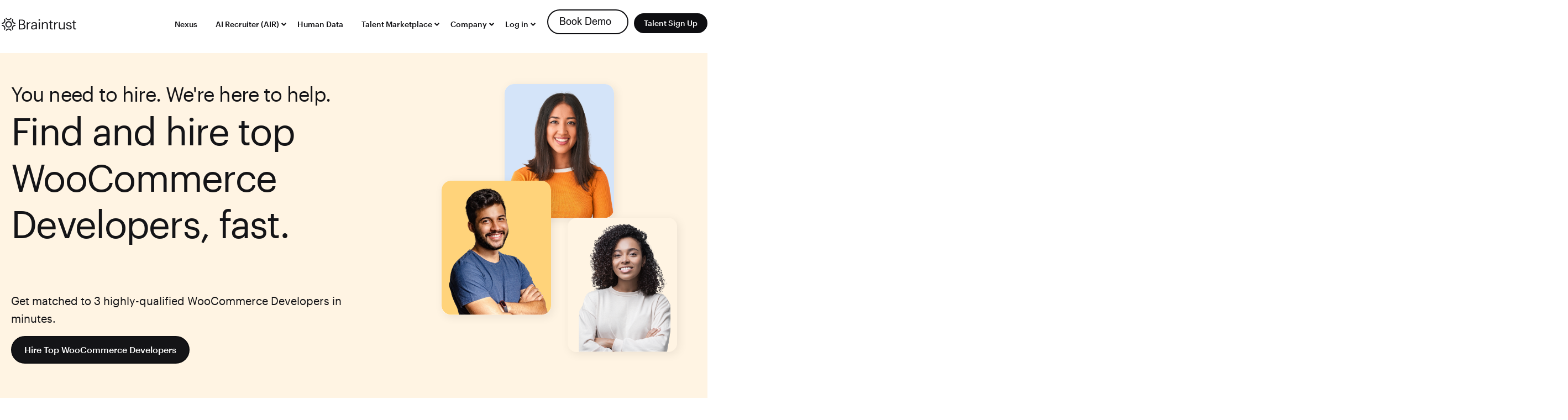

--- FILE ---
content_type: text/html;charset=utf-8
request_url: https://www.usebraintrust.com/hire/woocommerce-developers
body_size: 23139
content:
<!doctype html><html lang="en"><head>
    <meta charset="utf-8">
    <meta name="viewport" content="width=device-width, initial-scale=1">
    <title>Hire Technical Talent Quickly - Get Matched in 48 Hours</title>
    <link rel="shortcut icon" href="https://www.usebraintrust.com/hubfs/favicon-bt.png">
    <meta name="description" content="Hire top contract and full-time technical talent on Braintrust. Sign up and get matched immediately. ">
    
     
    
    
    
    <meta name="viewport" content="width=device-width, initial-scale=1">

    <script src="https://code.jquery.com/jquery-3.6.0.min.js"></script>
<script>hsjQuery = window['jQuery'];</script>
    <meta property="og:description" content="Hire top contract and full-time technical talent on Braintrust. Sign up and get matched immediately. ">
    <meta property="og:title" content="Hire Technical Talent Quickly - Get Matched in 48 Hours">
    <meta name="twitter:description" content="Hire top contract and full-time technical talent on Braintrust. Sign up and get matched immediately. ">
    <meta name="twitter:title" content="Hire Technical Talent Quickly - Get Matched in 48 Hours">

    
<!--  Added by CookieBot integration -->
<script id="Cookiebot" src="https://consent.cookiebot.com/uc.js" data-cbid="dd4d6f70-b0e3-4f24-bdcf-17dd7d0bcbba" data-blockingmode="auto" type="text/javascript">
                </script>
<!-- /Added by CookieBot integration -->


    




  
    
  

  
    
  

  
    
  

  
    
  

  
    
  

  
    
  

  
    
  

  
    
  

  
    
  

  
    
  

  
    
  

  
    
  

  
    
  

  
    
  

  
    
  

  
    
  

  
    
  

  
    
  

  
    
  

  
    
  

  
    
  

  
    
  

  
    
  

  
    
  

  
    
  

  
    
  

  
    
  

  
    
  

  
    
  

  
    
  

  
    
  

  
    
  

  
    
  

  
    
  

  
    
  

  
    
  

  
    
  

  
    
  

  
    
  

  
    
  

  
    
  

  
    
  

  
    
  

  
    
  

  
    
  

  
    
  

  
    
  

  
    
  

  
    
  

  
    

      
      
      
      
      
      
      
      
      
      
      

      
      <script type="application/ld+json">
      {
        "@context": "https://schema.org",
        "@type": "HowTo",
        "name": "How to hire Top WooCommerce Developers",
        "description": "Step-by-step guide to hiring top WooCommerce Developers with Braintrust.",
        "image": "https://www.usebraintrust.com/hubfs/Group%2010122687.png",
        "publisher": {
          "@type": "Organization",
          "name": "Braintrust",
          "url": "https://www.usebraintrust.com"
        },
        "step": [
          
          

          
          { "@type": "HowToStep", "position": 1, "name": "Overview", "text": "Hiring a WooCommerce developer, whether for a startup or a larger company, involves a careful understanding of your company's needs, the nature of your project, and the type of employment structure that best suits you. The right developer will not only have a specific set of technical skills but will also align well with your company culture and work style. In a startup environment, versatility and adaptability are key qualities to look for. The WooCommerce developer might need to wear multiple hats, dealing with diverse tasks that range beyond their core responsibilities. They might need to be involved in decisions related to product design, UX/UI, and even marketing strategies, given the lean nature of startup teams. They should be comfortable in a fast-paced, sometimes ambiguous environment where priorities can shift quickly. On the other hand, in a larger company, the role might be more specialized with clearly defined responsibilities. The developer could be part of a larger team, working alongside other developers, designers, project managers, and more. The focus here is on seamless integration with the existing team and processes. When it comes to hiring a developer on a full-time versus hourly basis, several factors come into play. Full-time developers can be advantageous for long-term projects or when continuous maintenance and upgrades are required. They can provide consistent work and be more aligned with your company’s culture and vision. On the downside, they might be more expensive in terms of benefits and overhead costs. Hiring on an hourly basis or as a freelancer is often a more flexible option, allowing you to scale up or down based on project needs. It's often a cost-effective solution for short-term projects or for tasks that don't require a full-time commitment. However, the trade-off can be a lower degree of control and commitment, and potential availability issues. In both scenarios, it's important to clearly define the role, responsibilities, and expectations upfront. Detailed technical skills, including proficiency in PHP, HTML, CSS, JavaScript, and a deep understanding of WooCommerce and WordPress are non-negotiable. They also need to have strong problem-solving skills, good knowledge of SEO principles, and a demonstrated ability to customize the WooCommerce platform according to business needs. Remember to look at their track record, portfolio, and possibly ask for references. This can give you insight into their reliability, quality of work, and ability to deliver on time. Lastly, excellent communication skills and a good understanding of your business requirements are necessary, irrespective of the size of your company or the nature of the employment contract." },

          
          { "@type": "HowToStep", "position": 2, "name": "Proficient in Relevant Programming Languages", "text": "When you're seeking to hire WooCommerce developers, you must ensure they are highly proficient in key programming languages. PHP is essential, being the backbone of WordPress, the platform on which WooCommerce operates. WooCommerce experts should write clean, efficient PHP code and understand object-oriented programming and MVC architecture. HTML, CSS, and JavaScript, specifically jQuery, frequently used in WordPress, are vital. They govern the website's appearance and behavior, adding dynamic content and interactivity. Knowledge of SQL is important for managing data stored in WordPress's MySQL database. Comfort with tools like Git for version control and local development environments such as MAMP, WAMP, or Docker is expected." },

          
          { "@type": "HowToStep", "position": 3, "name": "Familiarity with WooCommerce and WordPress", "text": "Proficiency in WordPress is non-negotiable for a WooCommerce or WordPress developer. They should be familiar with the WordPress codex and capable of creating and modifying themes and plugins. A deep understanding of WooCommerce is also vital. They should know how to set up and configure WooCommerce, manage WooCommerce-specific data like products and orders, and modify and extend WooCommerce's functionality. Familiarity with WooCommerce-specific hooks, filters, functions, and the WooCommerce REST API is crucial. They should also be adept with the WooCommerce templating system to customize the WooCommerce website appearance." },

          
          { "@type": "HowToStep", "position": 4, "name": "Understanding of E-Commerce Best Practices", "text": "For successful e-commerce development, a WooCommerce developer should understand best practices. This includes creating user-friendly navigation, designing a smooth checkout process, and ensuring the site's security for financial transactions. They should manage various payment gateways like PayPal, Stripe, and integrate with shipping providers when necessary. A good WooCommerce developer should also be familiar with GDPR and other e-commerce-related regulations for compliance." },

          
          { "@type": "HowToStep", "position": 5, "name": "Customization Skills", "text": "WooCommerce is highly customizable. Skilled WooCommerce developers should be proficient in creating custom themes for a unique look and feel, and conducting plugin development to add new features. Understanding how to work with child themes is crucial for maintaining customizations when the parent WooCommerce theme is updated. They should also be proficient with CSS preprocessors like SASS or LESS and JavaScript frameworks like React or Vue for more advanced customizations. If you're considering WooCommerce migration from platforms like Shopify or Magento, you should ensure that your chosen WooCommerce development services team has relevant experience to prevent downtime. Also, for an eCommerce business, make sure the developer or development team can provide services like PSD conversion, back-end, and front-end development, as well as dedicated WooCommerce developers if necessary. Hiring WooCommerce experts ensures the successful operation of your online business." },

          
          { "@type": "HowToStep", "position": 6, "name": "Problem-Solving Skills", "text": "Technical glitches and conflicts can occur in any web or app development project, making problem-solving skills a must for WooCommerce programmers. They should be adept at debugging code, understanding performance optimization techniques, and handling database-related issues. Beyond technical problem-solving, they should also manage and prioritize issues, develop workaround solutions, and effectively communicate technical problems and their solutions." },

          
          { "@type": "HowToStep", "position": 7, "name": "SEO Knowledge", "text": "A WooCommerce website's success depends on its functionality and visibility. Therefore, a developer should understand SEO principles, including technical SEO and eCommerce-specific SEO. Familiarity with SEO plugins like Yoast or Rank Math can be helpful, as can competence with Google Search Console and Google Analytics. Developers should also consider the user experience in their web design to ensure an engaging and SEO-friendly site." },

          
          { "@type": "HowToStep", "position": 8, "name": "Good Communication and Understanding of Your Business Needs", "text": "Communication skills are essential for any developer. WooCommerce experts should clearly communicate technical concepts to non-technical stakeholders, understanding specific industry needs, and translate business requirements into a functional online store or mobile app. This may involve researching and recommending suitable plugins or solutions and working closely with you to ensure the final product meets your expectations." },

          
          { "@type": "HowToStep", "position": 9, "name": "Reliability and Track Record", "text": "A good WooCommerce developer should be reliable, delivering high-quality work and meeting deadlines. Using tools like Jira or Trello can help manage tasks and deadlines. Checking their years of experience, past WooCommerce projects, and references can provide insight into their track record and potential pricing. They should ideally have a portfolio demonstrating a variety of software development projects, possibly even case studies demonstrating their problem-solving skills. Online reviews and testimonials, if available, can give you an idea of their reliability and performance in past roles. Finally, flexibility is key as project requirements may change, and they should adjust their approach when necessary." }
        ]
      }
      </script>
      

      
    
  

  
    
  

  
    
  

  
    
  

  
    
  

  
    
  

  
    
  

  
    
  

  
    
  

  
    
  

  
    
  

  
    
  

  
    
  

  
    
  

  
    
  

  
    
  

  
    
  

  
    
  

  
    
  

  
    
  

  
    
  

  
    
  

  
    
  

  
    
  

  
    
  

  
    
  

  
    
  

  
    
  

  
    
  

  
    
  

  
    
  

  
    
  

  
    
  

  
    
  

  
    
  

  
    
  

  
    
  

  
    
  

  
    
  

  
    
  

  
    
  

  
    
  

  
    
  

  
    
  

  
    
  

  
    
  

  
    
  

  
    
  

  
    
  

  
    
  

  
    
  

  
    
  

  
    
  

  
    
  

  
    
  

  
    
  

  
    
  

  
    
  

  
    
  

  
    
  

  
    
  

  
    
  

  
    
  

  
    
  

  
    
  

  
    
  

  
    
  

  
    
  

  
    
  

  
    
  

  
    
  

  
    
  

  
    
  

  
    
  

  
    
  

  
    
  

  
    
  

  
    
  

  
    
  

  
    
  

  
    
  

  
    
  

  
    
  

  
    
  

  
    
  

  
    
  

  
    
  

  
    
  

  
    
  

  
    
  

  
    
  

  
    
  

  
    
  

  
    
  

  
    
  

  
    
  

  
    
  

  
    
  

  
    
  

  
    
  

  
    
  

  
    
  

  
    
  

  
    
  

  
    
  

  
    
  

  
    
  

  
    
  

  
    
  

  
    
  

  
    
  

  
    
  

  
    
  

  
    
  

  
    
  

  
    
  

  
    
  

  
    
  

  
    
  

  
    
  

  
    
  

  
    
  

  
    
  

  
    
  

  
    
  

  
    
  

  
    
  

  
    
  

  
    
  

  
    
  

  
    
  

  
    
  

  
    
  

  
    
  

  
    
  

  
    
  

  
    
  

  
    
  

  
    
  

  
    
  

  
    
  

  
    
  

  
    
  

  
    
  

  
    
  

  
    
  

  
    
  

  
    
  

  
    
  

  
    
  

  
    
  

  
    
  

  
    
  

  
    
  

  
    
  

  
    
  

  
    
  

  
    
  

  
    
  

  
    
  

  
    
  

  
    
  

  
    
  

  
    
  

  
    
  

  
    
  


    <style>
a.cta_button{-moz-box-sizing:content-box !important;-webkit-box-sizing:content-box !important;box-sizing:content-box !important;vertical-align:middle}.hs-breadcrumb-menu{list-style-type:none;margin:0px 0px 0px 0px;padding:0px 0px 0px 0px}.hs-breadcrumb-menu-item{float:left;padding:10px 0px 10px 10px}.hs-breadcrumb-menu-divider:before{content:'›';padding-left:10px}.hs-featured-image-link{border:0}.hs-featured-image{float:right;margin:0 0 20px 20px;max-width:50%}@media (max-width: 568px){.hs-featured-image{float:none;margin:0;width:100%;max-width:100%}}.hs-screen-reader-text{clip:rect(1px, 1px, 1px, 1px);height:1px;overflow:hidden;position:absolute !important;width:1px}
</style>

<link rel="stylesheet" href="https://www.usebraintrust.com/hubfs/hub_generated/template_assets/1/115077458307/1767886696449/template__hire-hubdb.min.css">
<link rel="stylesheet" href="https://www.usebraintrust.com/hubfs/hub_generated/template_assets/1/37851538101/1767886708909/template_main.min.css">
<link rel="stylesheet" href="https://www.usebraintrust.com/hubfs/hub_generated/template_assets/1/37851538102/1767886694170/template_theme-overrides.min.css">
<link rel="stylesheet" href="https://www.usebraintrust.com/hubfs/hub_generated/module_assets/1/52554708542/1766376554753/module_menu-section-with-hs-cta.css">
<link rel="stylesheet" href="https://www.usebraintrust.com/hubfs/slick.css">

<style>
  #hs_cos_wrapper_detail-logo-slider-module-2 .logo-slider-container {
  display:flex;
  justify-content:space-between;
  align-items:center;
}

#hs_cos_wrapper_detail-logo-slider-module-2 .logo-slider-title {
  margin:0;
  width:10%;
  font-weight:500;
  font-size:14px;
  line-height:48px;
  color:#141417;
  font-family:Graphik-500-Medium;
}

#hs_cos_wrapper_detail-logo-slider-module-2 .logo-slider-group {
  width:90%;
  display:flex;
  align-items:center;
}

#hs_cos_wrapper_detail-logo-slider-module-2 .logo-slider-group .owl-item { margin:0px 20px !important; }

#hs_cos_wrapper_detail-logo-slider-module-2 .logo-slider-group img {
  max-height:50px !important;
  object-fit:contain;
}

#hs_cos_wrapper_detail-logo-slider-module-2 .logo-slider-group .owl-item {}

#hs_cos_wrapper_detail-logo-slider-module-2 .logo-slider-group .owl-stage {
  display:flex;
  align-items:center;
}

@media (max-width:650px) {
  #hs_cos_wrapper_detail-logo-slider-module-2 .logo-slider-container {}

  #hs_cos_wrapper_detail-logo-slider-module-2 .logo-slider-title { width:25%; }

  #hs_cos_wrapper_detail-logo-slider-module-2 .logo-slider-group { width:75%; }
}

</style>

<link rel="stylesheet" href="https://www.usebraintrust.com/hubfs/hub_generated/module_assets/1/115534457768/1762833185070/module_trusted-companies.min.css">

<style>
  
   
    .box_section_trusted_1{
        background: url('https://www.usebraintrust.com/hubfs/nasa-Q1p7bh3SHj8-unsplash%20%281%29.jpg');
        background-repeat: no-repeat;
        background-size: cover;
        background-position: center;
/*           margin: 0 15px; */
        border-radius: 6px;
     }
/* .trusted_by_module .box_section_trusted:hover {
    -webkit-transform: perspective(800px) scale(1.02);
    transform: perspective(800px) scale(1.025);
  }
  .trusted_by_module .box_section_trusted{
    -webkit-transform: perspective(0) scale(1) translateZ(-80px);
    transform: perspective(0) scale(1) translateZ(-80px);
    -webkit-transform-style: preserve-3d;
    transform-style: preserve-3d;
    transition: all .4s ease-in-out;  
  } */
  .box_section_trusted_1:hover .box_inner_trusted .trusted_logos{
/*     display: none; */
  } 
  .box_section_trusted_1:hover .box_inner_trusted .box_hover_content{
    display: block !important;
    padding: 30px;
    border-radius: 6px;
    z-index: 99;
  }
  .box_section_trusted_1:hover .box_inner_trusted .box_hover_content a{
    position: absolute;
     width: 100%;
    height: 100%;
    left: 0;
    z-index: 99999;
  }
  .box_section_trusted_1:hover .box_inner_trusted{
    align-items: flex-start !important;
  }
  
    
    .box_section_trusted_2{
        background: url('https://www.usebraintrust.com/hubfs/clay-banks-T2KOfVwW3g0-unsplash%20%281%29.jpg');
        background-repeat: no-repeat;
        background-size: cover;
        background-position: center;
/*           margin: 0 15px; */
        border-radius: 6px;
     }
/* .trusted_by_module .box_section_trusted:hover {
    -webkit-transform: perspective(800px) scale(1.02);
    transform: perspective(800px) scale(1.025);
  }
  .trusted_by_module .box_section_trusted{
    -webkit-transform: perspective(0) scale(1) translateZ(-80px);
    transform: perspective(0) scale(1) translateZ(-80px);
    -webkit-transform-style: preserve-3d;
    transform-style: preserve-3d;
    transition: all .4s ease-in-out;  
  } */
  .box_section_trusted_2:hover .box_inner_trusted .trusted_logos{
/*     display: none; */
  } 
  .box_section_trusted_2:hover .box_inner_trusted .box_hover_content{
    display: block !important;
    padding: 30px;
    border-radius: 6px;
    z-index: 99;
  }
  .box_section_trusted_2:hover .box_inner_trusted .box_hover_content a{
    position: absolute;
     width: 100%;
    height: 100%;
    left: 0;
    z-index: 99999;
  }
  .box_section_trusted_2:hover .box_inner_trusted{
    align-items: flex-start !important;
  }
  
    
    .box_section_trusted_3{
        background: url('https://www.usebraintrust.com/hubfs/Walmart%20Lifestyle.png');
        background-repeat: no-repeat;
        background-size: cover;
        background-position: center;
/*           margin: 0 15px; */
        border-radius: 6px;
     }
/* .trusted_by_module .box_section_trusted:hover {
    -webkit-transform: perspective(800px) scale(1.02);
    transform: perspective(800px) scale(1.025);
  }
  .trusted_by_module .box_section_trusted{
    -webkit-transform: perspective(0) scale(1) translateZ(-80px);
    transform: perspective(0) scale(1) translateZ(-80px);
    -webkit-transform-style: preserve-3d;
    transform-style: preserve-3d;
    transition: all .4s ease-in-out;  
  } */
  .box_section_trusted_3:hover .box_inner_trusted .trusted_logos{
/*     display: none; */
  } 
  .box_section_trusted_3:hover .box_inner_trusted .box_hover_content{
    display: block !important;
    padding: 30px;
    border-radius: 6px;
    z-index: 99;
  }
  .box_section_trusted_3:hover .box_inner_trusted .box_hover_content a{
    position: absolute;
     width: 100%;
    height: 100%;
    left: 0;
    z-index: 99999;
  }
  .box_section_trusted_3:hover .box_inner_trusted{
    align-items: flex-start !important;
  }
  
    
    .box_section_trusted_4{
        background: url('https://www.usebraintrust.com/hubfs/maksym-diachenko-_7bOn0I5SfA-unsplash%20%281%29.jpg');
        background-repeat: no-repeat;
        background-size: cover;
        background-position: center;
/*           margin: 0 15px; */
        border-radius: 6px;
     }
/* .trusted_by_module .box_section_trusted:hover {
    -webkit-transform: perspective(800px) scale(1.02);
    transform: perspective(800px) scale(1.025);
  }
  .trusted_by_module .box_section_trusted{
    -webkit-transform: perspective(0) scale(1) translateZ(-80px);
    transform: perspective(0) scale(1) translateZ(-80px);
    -webkit-transform-style: preserve-3d;
    transform-style: preserve-3d;
    transition: all .4s ease-in-out;  
  } */
  .box_section_trusted_4:hover .box_inner_trusted .trusted_logos{
/*     display: none; */
  } 
  .box_section_trusted_4:hover .box_inner_trusted .box_hover_content{
    display: block !important;
    padding: 30px;
    border-radius: 6px;
    z-index: 99;
  }
  .box_section_trusted_4:hover .box_inner_trusted .box_hover_content a{
    position: absolute;
     width: 100%;
    height: 100%;
    left: 0;
    z-index: 99999;
  }
  .box_section_trusted_4:hover .box_inner_trusted{
    align-items: flex-start !important;
  }
  
    
    .box_section_trusted_5{
        background: url('https://www.usebraintrust.com/hubfs/deloitte-toronto-office-9%20%281%29.jpg');
        background-repeat: no-repeat;
        background-size: cover;
        background-position: center;
/*           margin: 0 15px; */
        border-radius: 6px;
     }
/* .trusted_by_module .box_section_trusted:hover {
    -webkit-transform: perspective(800px) scale(1.02);
    transform: perspective(800px) scale(1.025);
  }
  .trusted_by_module .box_section_trusted{
    -webkit-transform: perspective(0) scale(1) translateZ(-80px);
    transform: perspective(0) scale(1) translateZ(-80px);
    -webkit-transform-style: preserve-3d;
    transform-style: preserve-3d;
    transition: all .4s ease-in-out;  
  } */
  .box_section_trusted_5:hover .box_inner_trusted .trusted_logos{
/*     display: none; */
  } 
  .box_section_trusted_5:hover .box_inner_trusted .box_hover_content{
    display: block !important;
    padding: 30px;
    border-radius: 6px;
    z-index: 99;
  }
  .box_section_trusted_5:hover .box_inner_trusted .box_hover_content a{
    position: absolute;
     width: 100%;
    height: 100%;
    left: 0;
    z-index: 99999;
  }
  .box_section_trusted_5:hover .box_inner_trusted{
    align-items: flex-start !important;
  }
  
    
    .box_section_trusted_6{
        background: url('https://www.usebraintrust.com/hubfs/national-cancer-institute-1c8sj2IO2I4-unsplash%20%281%29.jpg');
        background-repeat: no-repeat;
        background-size: cover;
        background-position: center;
/*           margin: 0 15px; */
        border-radius: 6px;
     }
/* .trusted_by_module .box_section_trusted:hover {
    -webkit-transform: perspective(800px) scale(1.02);
    transform: perspective(800px) scale(1.025);
  }
  .trusted_by_module .box_section_trusted{
    -webkit-transform: perspective(0) scale(1) translateZ(-80px);
    transform: perspective(0) scale(1) translateZ(-80px);
    -webkit-transform-style: preserve-3d;
    transform-style: preserve-3d;
    transition: all .4s ease-in-out;  
  } */
  .box_section_trusted_6:hover .box_inner_trusted .trusted_logos{
/*     display: none; */
  } 
  .box_section_trusted_6:hover .box_inner_trusted .box_hover_content{
    display: block !important;
    padding: 30px;
    border-radius: 6px;
    z-index: 99;
  }
  .box_section_trusted_6:hover .box_inner_trusted .box_hover_content a{
    position: absolute;
     width: 100%;
    height: 100%;
    left: 0;
    z-index: 99999;
  }
  .box_section_trusted_6:hover .box_inner_trusted{
    align-items: flex-start !important;
  }
  
    
    .box_section_trusted_7{
        background: url('https://www.usebraintrust.com/hubfs/pam-menegakis-mo7y6AO_r5I-unsplash%20%281%29.jpg');
        background-repeat: no-repeat;
        background-size: cover;
        background-position: center;
/*           margin: 0 15px; */
        border-radius: 6px;
     }
/* .trusted_by_module .box_section_trusted:hover {
    -webkit-transform: perspective(800px) scale(1.02);
    transform: perspective(800px) scale(1.025);
  }
  .trusted_by_module .box_section_trusted{
    -webkit-transform: perspective(0) scale(1) translateZ(-80px);
    transform: perspective(0) scale(1) translateZ(-80px);
    -webkit-transform-style: preserve-3d;
    transform-style: preserve-3d;
    transition: all .4s ease-in-out;  
  } */
  .box_section_trusted_7:hover .box_inner_trusted .trusted_logos{
/*     display: none; */
  } 
  .box_section_trusted_7:hover .box_inner_trusted .box_hover_content{
    display: block !important;
    padding: 30px;
    border-radius: 6px;
    z-index: 99;
  }
  .box_section_trusted_7:hover .box_inner_trusted .box_hover_content a{
    position: absolute;
     width: 100%;
    height: 100%;
    left: 0;
    z-index: 99999;
  }
  .box_section_trusted_7:hover .box_inner_trusted{
    align-items: flex-start !important;
  }
  
    
    .box_section_trusted_8{
        background: url('https://www.usebraintrust.com/hubfs/Porsche_Taycan%20%281%29-2.webp');
        background-repeat: no-repeat;
        background-size: cover;
        background-position: center;
/*           margin: 0 15px; */
        border-radius: 6px;
     }
/* .trusted_by_module .box_section_trusted:hover {
    -webkit-transform: perspective(800px) scale(1.02);
    transform: perspective(800px) scale(1.025);
  }
  .trusted_by_module .box_section_trusted{
    -webkit-transform: perspective(0) scale(1) translateZ(-80px);
    transform: perspective(0) scale(1) translateZ(-80px);
    -webkit-transform-style: preserve-3d;
    transform-style: preserve-3d;
    transition: all .4s ease-in-out;  
  } */
  .box_section_trusted_8:hover .box_inner_trusted .trusted_logos{
/*     display: none; */
  } 
  .box_section_trusted_8:hover .box_inner_trusted .box_hover_content{
    display: block !important;
    padding: 30px;
    border-radius: 6px;
    z-index: 99;
  }
  .box_section_trusted_8:hover .box_inner_trusted .box_hover_content a{
    position: absolute;
     width: 100%;
    height: 100%;
    left: 0;
    z-index: 99999;
  }
  .box_section_trusted_8:hover .box_inner_trusted{
    align-items: flex-start !important;
  }
  
    
    .box_section_trusted_9{
        background: url('https://www.usebraintrust.com/hubfs/Wayfair%20Carousel%20Lifestyle%20Photo.png');
        background-repeat: no-repeat;
        background-size: cover;
        background-position: center;
/*           margin: 0 15px; */
        border-radius: 6px;
     }
/* .trusted_by_module .box_section_trusted:hover {
    -webkit-transform: perspective(800px) scale(1.02);
    transform: perspective(800px) scale(1.025);
  }
  .trusted_by_module .box_section_trusted{
    -webkit-transform: perspective(0) scale(1) translateZ(-80px);
    transform: perspective(0) scale(1) translateZ(-80px);
    -webkit-transform-style: preserve-3d;
    transform-style: preserve-3d;
    transition: all .4s ease-in-out;  
  } */
  .box_section_trusted_9:hover .box_inner_trusted .trusted_logos{
/*     display: none; */
  } 
  .box_section_trusted_9:hover .box_inner_trusted .box_hover_content{
    display: block !important;
    padding: 30px;
    border-radius: 6px;
    z-index: 99;
  }
  .box_section_trusted_9:hover .box_inner_trusted .box_hover_content a{
    position: absolute;
     width: 100%;
    height: 100%;
    left: 0;
    z-index: 99999;
  }
  .box_section_trusted_9:hover .box_inner_trusted{
    align-items: flex-start !important;
  }
  
    
    .box_section_trusted_10{
        background: url('https://www.usebraintrust.com/hubfs/thomas-vimare-IZ01rjX0XQA-unsplash%20%282%29.jpg');
        background-repeat: no-repeat;
        background-size: cover;
        background-position: center;
/*           margin: 0 15px; */
        border-radius: 6px;
     }
/* .trusted_by_module .box_section_trusted:hover {
    -webkit-transform: perspective(800px) scale(1.02);
    transform: perspective(800px) scale(1.025);
  }
  .trusted_by_module .box_section_trusted{
    -webkit-transform: perspective(0) scale(1) translateZ(-80px);
    transform: perspective(0) scale(1) translateZ(-80px);
    -webkit-transform-style: preserve-3d;
    transform-style: preserve-3d;
    transition: all .4s ease-in-out;  
  } */
  .box_section_trusted_10:hover .box_inner_trusted .trusted_logos{
/*     display: none; */
  } 
  .box_section_trusted_10:hover .box_inner_trusted .box_hover_content{
    display: block !important;
    padding: 30px;
    border-radius: 6px;
    z-index: 99;
  }
  .box_section_trusted_10:hover .box_inner_trusted .box_hover_content a{
    position: absolute;
     width: 100%;
    height: 100%;
    left: 0;
    z-index: 99999;
  }
  .box_section_trusted_10:hover .box_inner_trusted{
    align-items: flex-start !important;
  }
  
    
</style>

<link rel="stylesheet" href="https://www.usebraintrust.com/hubfs/hub_generated/module_assets/1/115538411928/1742282790381/module_why-bt.min.css">
<link rel="stylesheet" href="https://www.usebraintrust.com/hubfs/Braintrust_Theme_2021/fancybox/jquery.fancybox.min.css">
<link rel="stylesheet" href="https://www.usebraintrust.com/hubfs/hub_generated/module_assets/1/110564791202/1742282765609/module_BT-Case_Studies.min.css">

<style>
 
</style>

<link rel="stylesheet" href="https://www.usebraintrust.com/hubfs/hub_generated/module_assets/1/37852178559/1742282482899/module_social-follow.min.css">
<link rel="stylesheet" href="https://www.usebraintrust.com/hubfs/hub_generated/module_assets/1/179498775474/1766390560497/module_badges.min.css">
<link rel="stylesheet" href="https://www.usebraintrust.com/hubfs/hub_generated/module_assets/1/37946269833/1742282483867/module_Footer-widget_menu.min.css">
<style>
</style>

<!-- Editor Styles -->
<style id="hs_editor_style" type="text/css">
.trusted-companies-row-0-force-full-width-section > .row-fluid {
  max-width: none !important;
}
/* HubSpot Styles (default) */
.detail-logo-slider-row-0-padding {
  padding-top: 30px !important;
  padding-bottom: 0px !important;
  padding-left: 0px !important;
  padding-right: 0px !important;
}
.trusted-companies-row-0-padding {
  padding-top: 0px !important;
  padding-bottom: 100px !important;
  padding-left: 0px !important;
  padding-right: 0px !important;
}
.trusted-companies-row-0-background-layers {
  background-image: linear-gradient(rgba(250, 249, 248, 1), rgba(250, 249, 248, 1)) !important;
  background-position: left top !important;
  background-size: auto !important;
  background-repeat: no-repeat !important;
}
.trusted-companies-row-1-background-layers {
  background-image: linear-gradient(rgba(229, 236, 236, 1), rgba(229, 236, 236, 1)) !important;
  background-position: left top !important;
  background-size: auto !important;
  background-repeat: no-repeat !important;
}
.client-success-stories-row-0-padding {
  padding-top: 100px !important;
  padding-bottom: 50px !important;
}
.client-success-stories-row-0-background-layers {
  background-image: linear-gradient(rgba(255, 244, 227, 1), rgba(255, 244, 227, 1)) !important;
  background-position: left top !important;
  background-size: auto !important;
  background-repeat: no-repeat !important;
}
/* HubSpot Styles (mobile) */
@media (max-width: 1024px) {
  .trusted-companies-row-0-padding {
    padding-bottom: 40px !important;
  }
}
</style>
    

    
    <link rel="canonical" href="https://www.usebraintrust.com/hire/woocommerce-developers">

<!-- Google Tag Manager -->
<script>(function(w,d,s,l,i){w[l]=w[l]||[];w[l].push({'gtm.start':
new Date().getTime(),event:'gtm.js'});var f=d.getElementsByTagName(s)[0],
j=d.createElement(s),dl=l!='dataLayer'?'&l='+l:'';j.async=true;j.src=
'https://www.googletagmanager.com/gtm.js?id='+i+dl;f.parentNode.insertBefore(j,f);
})(window,document,'script','dataLayer','GTM-PVFLSXB');</script>
<!-- End Google Tag Manager -->

  <script>
    !function(key) {
    if (window.reb2b) return;
    window.reb2b = {loaded: true};
    var s = document.createElement("script");
    s.async = true;
    s.src = "https://ddwl4m2hdecbv.cloudfront.net/b/" + key + "/" + key + ".js.gz";
    document.getElementsByTagName("script")[0].parentNode.insertBefore(s, document.getElementsByTagName("script")[0]);
}("46DJ4HW4LL61");
  </script>
<meta property="og:image" content="https://www.usebraintrust.com/hubfs/Braintrust_Theme_2021/logo%20featured%20image%20braintrust.jpg">
<meta property="og:image:width" content="600">
<meta property="og:image:height" content="300">

<meta name="twitter:image" content="https://www.usebraintrust.com/hubfs/Braintrust_Theme_2021/logo%20featured%20image%20braintrust.jpg">


<meta property="og:url" content="https://www.usebraintrust.com/hire/woocommerce-developers">
<meta name="twitter:card" content="summary_large_image">
<meta http-equiv="content-language" content="en">








    

  <meta name="generator" content="HubSpot"></head>
  <body class="  hs-content-id-115168986948 hs-site-page page ">
    <div class="body-wrapper BrainTrust">

      
      <div data-global-resource-path="braintrust_theme_2021/src/templates/partials/header.html"><header class="header menu_header">
<!--   <a href="#main-content" class="header__skip">Skip to content</a> -->

  <div class="header__container content-wrapper">

    
    <div class="header__logo header__logo--main">
      <div id="hs_cos_wrapper_linked_image" class="hs_cos_wrapper hs_cos_wrapper_widget hs_cos_wrapper_type_module widget-type-linked_image" style="" data-hs-cos-general-type="widget" data-hs-cos-type="module">
    






  



<span id="hs_cos_wrapper_linked_image_" class="hs_cos_wrapper hs_cos_wrapper_widget hs_cos_wrapper_type_linked_image" style="" data-hs-cos-general-type="widget" data-hs-cos-type="linked_image"><a href="https://www.usebraintrust.com/" target="_parent" id="hs-link-linked_image_" style="border-width:0px;border:0px;"><img src="https://www.usebraintrust.com/hubfs/Braintrust%20(1).svg" class="hs-image-widget " style="width:141px;border-width:0px;border:0px;" width="141" alt="Braintrust" title="Braintrust"></a></span></div>
    </div>
    
    

    
    <div class="header__column">
      
      <div class="header__row-2">
        <div class="header--toggle header__navigation--toggle"></div>
<!--         <div class="header__close--toggle"></div> -->
        <div class="header__navigation header--element">
          <div id="hs_cos_wrapper_navigation-primary" class="hs_cos_wrapper hs_cos_wrapper_widget hs_cos_wrapper_type_module" style="" data-hs-cos-general-type="widget" data-hs-cos-type="module">





























<div class="menu-full-section">
  <div class="header-menu">
    <nav aria-label="Main menu" class="navigation-primary">
      


<ul class="submenu level-1 1">
  
  
<li class="no-submenu menu-item hs-skip-lang-url-rewrite">
  <a href="https://www.usebraintrust.com/nexus" class="menu-link">Nexus</a>
  

</li>

  
  
<li class="has-submenu menu-item hs-skip-lang-url-rewrite">
  <a href="https://www.usebraintrust.com" class="menu-link">AI Recruiter (AIR)</a>
  
  <input type="checkbox" id="AI Recruiter (AIR)" class="submenu-toggle">
  <label class="menu-arrow" for="AI Recruiter (AIR)">
    <span class="menu-arrow-bg"></span>
  </label>
  


<ul class="submenu level-2 2">
  
  
<li class="no-submenu menu-item hs-skip-lang-url-rewrite">
  <a href="https://www.usebraintrust.com/air-demo" class="menu-link">Try AIR For Yourself</a>
  

</li>

  
  
<li class="no-submenu menu-item hs-skip-lang-url-rewrite">
  <a href="https://www.usebraintrust.com/air-ai-recruiter/ai-interviewer" class="menu-link">How It Works</a>
  

</li>

  
  
<li class="no-submenu menu-item hs-skip-lang-url-rewrite">
  <a href="https://www.usebraintrust.com/air-ai-recruiter/customer-stories-reviews" class="menu-link">Customer Stories</a>
  

</li>

  
  
<li class="no-submenu menu-item hs-skip-lang-url-rewrite">
  <a href="https://www.usebraintrust.com/schedule-air-demo" class="menu-link">Contact Sales</a>
  

</li>

  
  
<li class="no-submenu menu-item hs-skip-lang-url-rewrite">
  <a href="https://www.usebraintrust.com/air-referrals" class="menu-link">Referrals</a>
  

</li>

  
</ul>

  

</li>

  
  
<li class="no-submenu menu-item hs-skip-lang-url-rewrite">
  <a href="https://www.usebraintrust.com/human-data" class="menu-link">Human Data</a>
  

</li>

  
  
<li class="has-submenu menu-item hs-skip-lang-url-rewrite">
  <a href="javascript:;" class="menu-link">Talent Marketplace </a>
  
  <input type="checkbox" id="Talent Marketplace " class="submenu-toggle">
  <label class="menu-arrow" for="Talent Marketplace ">
    <span class="menu-arrow-bg"></span>
  </label>
  


<ul class="submenu level-2 2">
  
  
<li class="has-submenu menu-item hs-skip-lang-url-rewrite">
  <a href="javascript:;" class="menu-link">For Companies</a>
  
  <input type="checkbox" id="For Companies" class="submenu-toggle">
  <label class="menu-arrow" for="For Companies">
    <span class="menu-arrow-bg"></span>
  </label>
  


<ul class="submenu level-3 3">
  
  
<li class="no-submenu menu-item hs-skip-lang-url-rewrite">
  <a href="https://www.usebraintrust.com/solutions" class="menu-link">Solutions</a>
  

</li>

  
  
<li class="no-submenu menu-item hs-skip-lang-url-rewrite">
  <a href="https://www.usebraintrust.com/pricing" class="menu-link">Pricing</a>
  

</li>

  
  
<li class="no-submenu menu-item hs-skip-lang-url-rewrite">
  <a href="https://www.usebraintrust.com/why-braintrust" class="menu-link">Why Braintrust</a>
  

</li>

  
  
<li class="no-submenu menu-item hs-skip-lang-url-rewrite">
  <a href="https://www.usebraintrust.com/skills" class="menu-link">Skills &amp; Capabilities</a>
  

</li>

  
  
<li class="no-submenu menu-item hs-skip-lang-url-rewrite">
  <a href="https://www.usebraintrust.com/clients" class="menu-link">Case Studies</a>
  

</li>

  
  
<li class="no-submenu menu-item hs-skip-lang-url-rewrite">
  <a href="https://www.usebraintrust.com/contact-sales" class="menu-link">Contact Sales</a>
  

</li>

  
</ul>

  

</li>

  
  
<li class="has-submenu menu-item hs-skip-lang-url-rewrite">
  <a href="javascript:;" class="menu-link">For Talent</a>
  
  <input type="checkbox" id="For Talent" class="submenu-toggle">
  <label class="menu-arrow" for="For Talent">
    <span class="menu-arrow-bg"></span>
  </label>
  


<ul class="submenu level-3 3">
  
  
<li class="no-submenu menu-item hs-skip-lang-url-rewrite">
  <a href="https://app.usebraintrust.com/jobs/" class="menu-link">Jobs</a>
  

</li>

  
  
<li class="no-submenu menu-item hs-skip-lang-url-rewrite">
  <a href="https://www.usebraintrust.com/how-it-works-for-talent" class="menu-link">How It Works</a>
  

</li>

  
  
<li class="no-submenu menu-item hs-skip-lang-url-rewrite">
  <a href="https://www.usebraintrust.com/professional-network" class="menu-link">Professional Network</a>
  

</li>

  
  
<li class="no-submenu menu-item hs-skip-lang-url-rewrite">
  <a href="https://www.usebraintrust.com/community" class="menu-link">Community</a>
  

</li>

  
  
<li class="no-submenu menu-item hs-skip-lang-url-rewrite">
  <a href="https://www.usebraintrust.com/benefits" class="menu-link">Benefits</a>
  

</li>

  
  
<li class="no-submenu menu-item hs-skip-lang-url-rewrite">
  <a href="https://www.usebraintrust.com/refer-clients" class="menu-link">Refer &amp; Earn</a>
  

</li>

  
</ul>

  

</li>

  
</ul>

  

</li>

  
  
<li class="has-submenu menu-item hs-skip-lang-url-rewrite">
  <a href="https://www.usebraintrust.com/about" class="menu-link">Company</a>
  
  <input type="checkbox" id="Company" class="submenu-toggle">
  <label class="menu-arrow" for="Company">
    <span class="menu-arrow-bg"></span>
  </label>
  


<ul class="submenu level-2 2">
  
  
<li class="no-submenu menu-item hs-skip-lang-url-rewrite">
  <a href="https://www.usebraintrust.com/about" class="menu-link">About</a>
  

</li>

  
  
<li class="no-submenu menu-item hs-skip-lang-url-rewrite">
  <a href="https://www.usebraintrust.com/blog" class="menu-link">Blog</a>
  

</li>

  
  
<li class="no-submenu menu-item hs-skip-lang-url-rewrite">
  <a href="https://www.usebraintrust.com/btrst-token" class="menu-link">BTRST</a>
  

</li>

  
  
<li class="no-submenu menu-item hs-skip-lang-url-rewrite">
  <a href="https://www.usebraintrust.com/press" class="menu-link">Press</a>
  

</li>

  
  
<li class="no-submenu menu-item hs-skip-lang-url-rewrite">
  <a href="https://info.app.usebraintrust.com/" class="menu-link">Network Dashboard</a>
  

</li>

  
</ul>

  

</li>

  
  
<li class="has-submenu menu-item hs-skip-lang-url-rewrite">
  <a href="javascript:;" class="menu-link">Log in</a>
  
  <input type="checkbox" id="Log in" class="submenu-toggle">
  <label class="menu-arrow" for="Log in">
    <span class="menu-arrow-bg"></span>
  </label>
  


<ul class="submenu level-2 2">
  
  
<li class="no-submenu menu-item hs-skip-lang-url-rewrite">
  <a href="https://air.usebraintrust.com/" class="menu-link">Braintrust AIR</a>
  

</li>

  
  
<li class="no-submenu menu-item hs-skip-lang-url-rewrite">
  <a href="https://app.usebraintrust.com/" class="menu-link">Braintrust Marketplace</a>
  

</li>

  
</ul>

  

</li>

  
</ul>

    </nav>
  </div>
  <div class="menu-cta-button">
    
    
    <div class="menu-cta-single cta-1"><span id="hs_cos_wrapper_navigation-primary_" class="hs_cos_wrapper hs_cos_wrapper_widget hs_cos_wrapper_type_cta" style="" data-hs-cos-general-type="widget" data-hs-cos-type="cta"></span></div>
    
    
    <div class="menu-cta-single cta-2"><span id="hs_cos_wrapper_navigation-primary_" class="hs_cos_wrapper hs_cos_wrapper_widget hs_cos_wrapper_type_cta" style="" data-hs-cos-general-type="widget" data-hs-cos-type="cta"><!--HubSpot Call-to-Action Code --><span class="hs-cta-wrapper" id="hs-cta-wrapper-913905f6-fa13-4c88-a348-608a430aed25"><span class="hs-cta-node hs-cta-913905f6-fa13-4c88-a348-608a430aed25" id="hs-cta-913905f6-fa13-4c88-a348-608a430aed25"><!--[if lte IE 8]><div id="hs-cta-ie-element"></div><![endif]--><a href="https://cta-redirect.hubspot.com/cta/redirect/6712660/913905f6-fa13-4c88-a348-608a430aed25"><img class="hs-cta-img" id="hs-cta-img-913905f6-fa13-4c88-a348-608a430aed25" style="border-width:0px;" src="https://no-cache.hubspot.com/cta/default/6712660/913905f6-fa13-4c88-a348-608a430aed25.png" alt="Book Demos"></a></span><script charset="utf-8" src="/hs/cta/cta/current.js"></script><script type="text/javascript"> hbspt.cta._relativeUrls=true;hbspt.cta.load(6712660, '913905f6-fa13-4c88-a348-608a430aed25', {"useNewLoader":"true","region":"na1"}); </script></span><!-- end HubSpot Call-to-Action Code --></span></div>
    
    
    <div class="menu-cta-single cta-1">
      <a class="custom_cta button" href="https://app.usebraintrust.com/auth/sign_up">Talent Sign Up</a>
    </div>
  </div>
</div>

<script src="https://cdn.jsdelivr.net/npm/js-cookie@3.0.1/dist/js.cookie.min.js"></script>
<script>
  $(document).ready(function(){
    var url = window.location.href;
    var location = window.location.search;

    utm_source = getRefQueryParam("utm_source");
    utm_medium = getRefQueryParam("utm_medium");
    utm_content = getRefQueryParam("utm_content");
    utm_campaign = getRefQueryParam("utm_campaign");
    utm_term = getRefQueryParam("utm_term");
    // var baseUrl = ctaUrl.split('?')[0]; //split function
    var baseUrl ="https://app.usebraintrust.com/auth/sign_up";
    if(utm_source || utm_medium || utm_content || utm_campaign || utm_term)
    {
      Cookies.set("utm_values", location);
      var newURLString = baseUrl + Cookies.get("utm_values");
      $('a[href^="https://"]').each(function(){
        var oldUrl = $(this).attr("href"); // Get current url
        if(oldUrl == baseUrl)
        {
          $(this).attr("href", newURLString); // Set herf value
        }
      });
    }
    else{
      var newURLString = baseUrl + Cookies.get("utm_values");
      $('a[href^="https://"]').each(function(){
        var oldUrl = $(this).attr("href"); // Get current url
        if(oldUrl == baseUrl)
        {
          if(Cookies.get("utm_values"))
          {
            $(this).attr("href", newURLString); // Set herf value
          }   
          else
          {
            $(this).attr("href", baseUrl);
          }
        }

      });
    }
  });

  function getRefQueryParam(name) {
    name = name.replace(/[\[]/, '\\[').replace(/[\]]/, '\\]');
    var regex = new RegExp('[\\?&]' + name + '=([^&#]*)');
    var results = regex.exec(location.search);
    return results === null ? '' : decodeURIComponent(results[1].replace(/\+/g, ' '));
  };
</script></div>
        </div>
      </div>
      

    </div>
    

  </div>
</header></div> 
      

      

<main id="main-content" class="body-container-wrapper hire-hubdb">










  
  <span class="detail-index-page" id="index"></span>
  
  
  
  <span class="detail-page-metadescription" id="Braintrust connects organizations with top technical talent. Sign up and get matched now. Hire top WooCommerce Developers for contract and full-time roles and start innovating faster."></span>
  <span class="detail-page-title" id="Hire WooCommerce Developers Quickly - Matches in Minutes"></span>

   

  <section class="detail-section detail-hero-section">
    <div class="detail-container">
      <div class="detail-hero">
        <div class="detail-hero-info">
          <h3>You need to hire. We're here to help.</h3>
          <h1>Find and hire top WooCommerce Developers, fast.</h1>
          <p>Get matched to 3 highly-qualified WooCommerce Developers in minutes.</p>
          <a href="https://app.usebraintrust.com/auth/sign_up/create_account/?new_employer_self_serve" class="custom_cta button hire-hubdb-button">Hire Top WooCommerce Developers </a>
        </div>
        <div class="detail-hero-image">
          
          
          
          
          <img class="stock-image-1" src="https://www.usebraintrust.com/hubfs/Header%20Stock%20Images/Mask%20group%20(16).png" alt="Hire Talent">
          
          
          
          <img class="stock-image-2" src="https://www.usebraintrust.com/hubfs/Header%20Stock%20Images/Mask%20group%20(26).png" alt="Hire Talent">
          
          
          
          <img class="stock-image-3" src="https://www.usebraintrust.com/hubfs/Header%20Stock%20Images/Mask%20group%20(22).png" alt="Hire Talent">
          
          
          
          
          
          
          
          
          
          
          
          
          
          
          
          
          
          
          
          
          
        </div>
      </div>
      <div class="container-fluid">
<div class="row-fluid-wrapper">
<div class="row-fluid">
<div class="span12 widget-span widget-type-cell " style="" data-widget-type="cell" data-x="0" data-w="12">

<div class="row-fluid-wrapper row-depth-1 row-number-1 detail-logo-slider-row-0-padding dnd-section">
<div class="row-fluid ">
<div class="span12 widget-span widget-type-cell dnd-column" style="" data-widget-type="cell" data-x="0" data-w="12">

<div class="row-fluid-wrapper row-depth-1 row-number-2 dnd-row">
<div class="row-fluid ">
<div class="span12 widget-span widget-type-custom_widget dnd-module" style="" data-widget-type="custom_widget" data-x="0" data-w="12">
<div id="hs_cos_wrapper_detail-logo-slider-module-2" class="hs_cos_wrapper hs_cos_wrapper_widget hs_cos_wrapper_type_module" style="" data-hs-cos-general-type="widget" data-hs-cos-type="module"><div class="hubdb-logo-slider">
  <div class="logo-slider-container">
    <p class="logo-slider-title">Trusted by:</p>
    <div class="logo-slider-group">
      
      
      
      
      
      
      
      <img src="https://www.usebraintrust.com/hubfs/logo_porche.svg" alt="logo_porche" loading="lazy" width="208" height="15" style="max-width: 100%; height: auto;">
      
      
      
      
      
      
      
      
      <img src="https://www.usebraintrust.com/hubfs/logo_bluecross.svg" alt="logo_bluecross" loading="lazy" width="189" height="40" style="max-width: 100%; height: auto;">
      
      
      
      
      
      
      
      
      <img src="https://www.usebraintrust.com/hubfs/logo_walmart.svg" alt="logo_walmart" loading="lazy" width="143" height="35" style="max-width: 100%; height: auto;">
      
      
      
      
      
      
      
      
      <img src="https://www.usebraintrust.com/hubfs/logo_billie.svg" alt="logo_billie" loading="lazy" width="60" height="42" style="max-width: 100%; height: auto;">
      
      
      
      
      
      
      
      
      <img src="https://www.usebraintrust.com/hubfs/logo_wholefoods.svg" alt="logo_wholefoods" loading="lazy" width="56" height="57" style="max-width: 100%; height: auto;">
      
      
      
      
      
      
      
      
      <img src="https://www.usebraintrust.com/hubfs/logo_expedia.svg" alt="logo_expedia" loading="lazy" width="158" height="45" style="max-width: 100%; height: auto;">
      
      
      
      
      
      
      
      
      <img src="https://www.usebraintrust.com/hubfs/logo_warner.svg" alt="logo_warner" loading="lazy" width="226" height="51" style="max-width: 100%; height: auto;">
      
      
      
      
      
      
      
      
      <img src="https://www.usebraintrust.com/hubfs/logo_deloitte.svg" alt="logo_deloitte" loading="lazy" width="136" height="26" style="max-width: 100%; height: auto;">
      
      
      
      
      
      
      
      
      <img src="https://www.usebraintrust.com/hubfs/logo_taskrabbit.svg" alt="logo_taskrabbit" loading="lazy" width="159" height="32" style="max-width: 100%; height: auto;">
      
      
      
      
      
      
      
      
      <img src="https://www.usebraintrust.com/hubfs/logo_meta.svg" alt="logo_meta" loading="lazy" width="145" height="30" style="max-width: 100%; height: auto;">
      
      
      
      
      
      
      
      
      <img src="https://www.usebraintrust.com/hubfs/logo_pinterest.svg" alt="logo_pinterest" loading="lazy" width="155" height="38" style="max-width: 100%; height: auto;">
      
      
      
      
      
      
      
      
      <img src="https://www.usebraintrust.com/hubfs/logo_twitter.svg" alt="logo_twitter" loading="lazy" width="49" height="39" style="max-width: 100%; height: auto;">
      
      
      
      
      
      
      
      
      <img src="https://www.usebraintrust.com/hubfs/logo_nextdoor.svg" alt="logo_nextdoor" loading="lazy" width="161" height="28" style="max-width: 100%; height: auto;">
      
      
      
      
      
      
      
      
      <img src="https://www.usebraintrust.com/hubfs/logo_spotify.svg" alt="logo_spotify" loading="lazy" width="129" height="39" style="max-width: 100%; height: auto;">
      
      
      
      
      
      
      
      
      <img src="https://www.usebraintrust.com/hs-fs/hubfs/Vector%20(3).png?width=106&amp;height=26&amp;name=Vector%20(3).png" alt="Vector (3)" loading="lazy" width="106" height="26" style="max-width: 100%; height: auto;" srcset="https://www.usebraintrust.com/hs-fs/hubfs/Vector%20(3).png?width=53&amp;height=13&amp;name=Vector%20(3).png 53w, https://www.usebraintrust.com/hs-fs/hubfs/Vector%20(3).png?width=106&amp;height=26&amp;name=Vector%20(3).png 106w, https://www.usebraintrust.com/hs-fs/hubfs/Vector%20(3).png?width=159&amp;height=39&amp;name=Vector%20(3).png 159w, https://www.usebraintrust.com/hs-fs/hubfs/Vector%20(3).png?width=212&amp;height=52&amp;name=Vector%20(3).png 212w, https://www.usebraintrust.com/hs-fs/hubfs/Vector%20(3).png?width=265&amp;height=65&amp;name=Vector%20(3).png 265w, https://www.usebraintrust.com/hs-fs/hubfs/Vector%20(3).png?width=318&amp;height=78&amp;name=Vector%20(3).png 318w" sizes="(max-width: 106px) 100vw, 106px">
      
      
      
      
      
      
      
      
      <img src="https://www.usebraintrust.com/hs-fs/hubfs/Layer%201.png?width=103&amp;height=29&amp;name=Layer%201.png" alt="Layer 1" loading="lazy" width="103" height="29" style="max-width: 100%; height: auto;" srcset="https://www.usebraintrust.com/hs-fs/hubfs/Layer%201.png?width=52&amp;height=15&amp;name=Layer%201.png 52w, https://www.usebraintrust.com/hs-fs/hubfs/Layer%201.png?width=103&amp;height=29&amp;name=Layer%201.png 103w, https://www.usebraintrust.com/hs-fs/hubfs/Layer%201.png?width=155&amp;height=44&amp;name=Layer%201.png 155w, https://www.usebraintrust.com/hs-fs/hubfs/Layer%201.png?width=206&amp;height=58&amp;name=Layer%201.png 206w, https://www.usebraintrust.com/hs-fs/hubfs/Layer%201.png?width=258&amp;height=73&amp;name=Layer%201.png 258w, https://www.usebraintrust.com/hs-fs/hubfs/Layer%201.png?width=309&amp;height=87&amp;name=Layer%201.png 309w" sizes="(max-width: 103px) 100vw, 103px">
      
      
      
      
      
      
      
      
      <img src="https://www.usebraintrust.com/hs-fs/hubfs/Layer%202.png?width=85&amp;height=25&amp;name=Layer%202.png" alt="Layer 2" loading="lazy" width="85" height="25" style="max-width: 100%; height: auto;" srcset="https://www.usebraintrust.com/hs-fs/hubfs/Layer%202.png?width=43&amp;height=13&amp;name=Layer%202.png 43w, https://www.usebraintrust.com/hs-fs/hubfs/Layer%202.png?width=85&amp;height=25&amp;name=Layer%202.png 85w, https://www.usebraintrust.com/hs-fs/hubfs/Layer%202.png?width=128&amp;height=38&amp;name=Layer%202.png 128w, https://www.usebraintrust.com/hs-fs/hubfs/Layer%202.png?width=170&amp;height=50&amp;name=Layer%202.png 170w, https://www.usebraintrust.com/hs-fs/hubfs/Layer%202.png?width=213&amp;height=63&amp;name=Layer%202.png 213w, https://www.usebraintrust.com/hs-fs/hubfs/Layer%202.png?width=255&amp;height=75&amp;name=Layer%202.png 255w" sizes="(max-width: 85px) 100vw, 85px">
      
      
      
      
      
      
      
      
      <img src="https://www.usebraintrust.com/hs-fs/hubfs/Frame%2010122542-1.png?width=193&amp;height=87&amp;name=Frame%2010122542-1.png" alt="Frame 10122542-1" loading="lazy" width="193" height="87" style="max-width: 100%; height: auto;" srcset="https://www.usebraintrust.com/hs-fs/hubfs/Frame%2010122542-1.png?width=97&amp;height=44&amp;name=Frame%2010122542-1.png 97w, https://www.usebraintrust.com/hs-fs/hubfs/Frame%2010122542-1.png?width=193&amp;height=87&amp;name=Frame%2010122542-1.png 193w, https://www.usebraintrust.com/hs-fs/hubfs/Frame%2010122542-1.png?width=290&amp;height=131&amp;name=Frame%2010122542-1.png 290w, https://www.usebraintrust.com/hs-fs/hubfs/Frame%2010122542-1.png?width=386&amp;height=174&amp;name=Frame%2010122542-1.png 386w, https://www.usebraintrust.com/hs-fs/hubfs/Frame%2010122542-1.png?width=483&amp;height=218&amp;name=Frame%2010122542-1.png 483w, https://www.usebraintrust.com/hs-fs/hubfs/Frame%2010122542-1.png?width=579&amp;height=261&amp;name=Frame%2010122542-1.png 579w" sizes="(max-width: 193px) 100vw, 193px">
      
      
      
      
      
      
      
      
      <img src="https://www.usebraintrust.com/hs-fs/hubfs/Group%2010122563.png?width=131&amp;height=44&amp;name=Group%2010122563.png" alt="Group 10122563" loading="lazy" width="131" height="44" style="max-width: 100%; height: auto;" srcset="https://www.usebraintrust.com/hs-fs/hubfs/Group%2010122563.png?width=66&amp;height=22&amp;name=Group%2010122563.png 66w, https://www.usebraintrust.com/hs-fs/hubfs/Group%2010122563.png?width=131&amp;height=44&amp;name=Group%2010122563.png 131w, https://www.usebraintrust.com/hs-fs/hubfs/Group%2010122563.png?width=197&amp;height=66&amp;name=Group%2010122563.png 197w, https://www.usebraintrust.com/hs-fs/hubfs/Group%2010122563.png?width=262&amp;height=88&amp;name=Group%2010122563.png 262w, https://www.usebraintrust.com/hs-fs/hubfs/Group%2010122563.png?width=328&amp;height=110&amp;name=Group%2010122563.png 328w, https://www.usebraintrust.com/hs-fs/hubfs/Group%2010122563.png?width=393&amp;height=132&amp;name=Group%2010122563.png 393w" sizes="(max-width: 131px) 100vw, 131px">
      
      
      
      
      
      
      
      
      <img src="https://www.usebraintrust.com/hs-fs/hubfs/Group-1.png?width=194&amp;height=25&amp;name=Group-1.png" alt="Group-1" loading="lazy" width="194" height="25" style="max-width: 100%; height: auto;" srcset="https://www.usebraintrust.com/hs-fs/hubfs/Group-1.png?width=97&amp;height=13&amp;name=Group-1.png 97w, https://www.usebraintrust.com/hs-fs/hubfs/Group-1.png?width=194&amp;height=25&amp;name=Group-1.png 194w, https://www.usebraintrust.com/hs-fs/hubfs/Group-1.png?width=291&amp;height=38&amp;name=Group-1.png 291w, https://www.usebraintrust.com/hs-fs/hubfs/Group-1.png?width=388&amp;height=50&amp;name=Group-1.png 388w, https://www.usebraintrust.com/hs-fs/hubfs/Group-1.png?width=485&amp;height=63&amp;name=Group-1.png 485w, https://www.usebraintrust.com/hs-fs/hubfs/Group-1.png?width=582&amp;height=75&amp;name=Group-1.png 582w" sizes="(max-width: 194px) 100vw, 194px">
      
      
    </div>
  </div>
</div>





<script src="https://ajax.googleapis.com/ajax/libs/jquery/1.11.3/jquery.min.js"></script>
<link rel="stylesheet" href="https://www.usebraintrust.com/hubfs/Scroll%20slider/owl.carousel.min.css"> 
<script src="https://www.usebraintrust.com/hubfs/Scroll%20slider/owl.carousel.min.js"></script>

<script>
$(window).on('load', function() {
    var owl = $('.logo-slider-group');
    owl.owlCarousel({
        items: 5,
        loop: true,
        margin: 40,
        autoplay: true,
        slideTransition: 'linear',
        autoplayTimeout: 0,
        autoplaySpeed: 7000,
        autoplayHoverPause: false,
        responsiveClass:true,
        responsive:{
            0:{
                items:1,
                nav:false
            },
            479:{
                items:2,
                nav:false
            },
            220:{
                items:2,
                nav:false
            },
            768:{
                items:4,
                nav:false
            },
            986:{
                items:5,
                nav:false
            },
            1024:{
                items:7,
                nav:false
            },
            1600:{
                items:7,
                nav:false
            }
        }

    });
});

</script></div>

</div><!--end widget-span -->
</div><!--end row-->
</div><!--end row-wrapper -->

</div><!--end widget-span -->
</div><!--end row-->
</div><!--end row-wrapper -->

</div><!--end widget-span -->
</div>
</div>
</div>
    </div>
  </section>

  <main class="detail-main">
    <div class="detail-container detail-cards">
      <h3 class="detail-cards-title">How to hire top WooCommerce Developers at Braintrust</h3>
      <div class="detail-cards-group">

        <div class="detail-cards-item">
          <div class="detail-cards-item-title">
            <span>1</span>
            <p>Post a job</p>
          </div>
          <p class="detail-cards-item-info"><a href="https://app.usebraintrust.com/auth/sign_up/create_account/?new_employer_self_serve">Create an account</a> and publish your job posting free of charge.</p>
        </div>

        <div class="detail-cards-item">
          <div class="detail-cards-item-title">
            <span>2</span>
            <p>Review candidates</p>
          </div>
          <p class="detail-cards-item-info">Manage and hire top talent instantly.</p>
        </div>

        <div class="detail-cards-item">
          <div class="detail-cards-item-title">
            <span>3</span>
            <p>Get to work</p>
          </div>
          <p class="detail-cards-item-info">We simplify onboarding, invoicing, compliance, and more.</p>
        </div>

      </div>
    </div>

    

    <section class="community-container detail-community-container">
      
      <div class="community-title">
        <h2>Meet our WooCommerce Developer community</h2>
        <p>Braintrust is a user-owned talent platform created by and for the world’s top talent. This includes a talented network of experienced WooCommerce Developers available for hire.</p>
      </div>
      <div class="community-cards">
        
        
        
        
        <div class="community-card-item">
          <div class="community-card-item-tag">
            <svg width="11" height="20" viewbox="0 0 11 20" fill="none" xmlns="http://www.w3.org/2000/svg">
              <path d="M4.37328 19.9676H3.31249L4.37328 12.542H0.660498C-0.273003 12.542 0.310435 11.7464 0.331651 11.7146C1.70008 9.29601 3.75802 5.6893 6.50548 0.873291H7.56628L6.50548 8.29886H10.2289C10.6532 8.29886 10.8866 8.50041 10.6532 8.99899C6.46305 16.3079 4.37328 19.9676 4.37328 19.9676Z" fill="#5D1974" />
            </svg>
            <h4>Looking for Work</h4>
          </div>
          <div class="community-card-item-container">
            <img src="https://www.usebraintrust.com/hubfs/d0c8b7d8809a9b0806b486bb57caab4a.png" alt="Zach Schapel">
            <div class="community-card-item-info">
              <div class="item-name">
                <h3>Zach Schapel</h3>
                <svg width="35" height="35" viewbox="0 0 35 35" fill="none" xmlns="http://www.w3.org/2000/svg">
<rect x="2.07372" y="1.74633" width="30.9073" height="30.9073" rx="15.4536" fill="#FEFDBF" />
<path d="M12.8823 17.7806L15.7855 20.6838L22.1724 14.2969" stroke="#141417" stroke-width="1.51857" stroke-linecap="round" />
<path d="M17.5274 28.8125C19.1038 28.8125 20.4357 27.7654 20.8655 26.3288C20.9549 26.0298 21.3474 25.8673 21.622 26.0154C22.9417 26.7274 24.6239 26.526 25.7387 25.4113C26.8534 24.2966 27.0548 22.6143 26.3428 21.2946C26.1946 21.02 26.3572 20.6275 26.6561 20.5381C28.0928 20.1084 29.1399 18.7764 29.1399 17.2C29.1399 15.6235 28.0928 14.2916 26.6561 13.8618C26.3572 13.7724 26.1947 13.38 26.3428 13.1054C27.0548 11.7856 26.8534 10.1034 25.7387 8.98865C24.624 7.87391 22.9417 7.67255 21.622 8.38456C21.3474 8.5327 20.9549 8.37013 20.8655 8.07121C20.4357 6.63453 19.1038 5.5874 17.5274 5.5874C15.9509 5.5874 14.619 6.63452 14.1892 8.07118C14.0998 8.3701 13.7074 8.53266 13.4328 8.38452C12.113 7.67252 10.4308 7.87388 9.31604 8.98862C8.20131 10.1034 7.99994 11.7856 8.71195 13.1054C8.86009 13.38 8.69753 13.7724 8.3986 13.8618C6.96193 14.2916 5.91479 15.6235 5.91479 17.2C5.91479 18.7764 6.96191 20.1083 8.39857 20.5381C8.69749 20.6275 8.86005 21.02 8.71191 21.2946C7.99991 22.6143 8.20128 24.2965 9.31601 25.4113C10.4307 26.526 12.113 26.7274 13.4327 26.0154C13.7073 25.8672 14.0998 26.0298 14.1892 26.3287C14.619 27.7654 15.9509 28.8125 17.5274 28.8125Z" stroke="#141417" stroke-width="1.51857" stroke-linecap="round" />
<rect x="2.07372" y="1.74633" width="30.9073" height="30.9073" rx="15.4536" stroke="#FEFDBF" stroke-width="3.03713" />
</svg>
              </div>
              <span class="item-role">Full-Stack Engineer</span>
              <div class="item-price">
                
                
                <div class="location">
                  <svg width="35" height="34" viewbox="0 0 35 34" fill="none" xmlns="http://www.w3.org/2000/svg">
<path fill-rule="evenodd" clip-rule="evenodd" d="M17.3144 29.3893C17.3144 29.3893 25.6755 20.6102 25.6755 12.6672C25.6755 8.04952 21.9321 4.30615 17.3144 4.30615C12.6967 4.30615 8.95337 8.04952 8.95337 12.6672C8.95337 20.6102 17.3144 29.3893 17.3144 29.3893Z" stroke="#141417" stroke-width="1.8673" />
<path fill-rule="evenodd" clip-rule="evenodd" d="M17.3144 14.0607C18.084 14.0607 18.7079 13.4368 18.7079 12.6672C18.7079 11.8976 18.084 11.2737 17.3144 11.2737C16.5448 11.2737 15.9209 11.8976 15.9209 12.6672C15.9209 13.4368 16.5448 14.0607 17.3144 14.0607Z" fill="#141417" stroke="#141417" stroke-width="1.8673" />
</svg>
                  <span>Orange, CA, USA</span>
                </div>
                
              </div>
              <ul class="item-skills">
                
                <li>React</li>
                
                <li>TypeScript</li>
                
                <li>PHP</li>
                
              </ul>
            </div>
          </div>
        </div>
        
        
        
        
        
        
        
        <div class="community-card-item">
          <div class="community-card-item-tag">
            <svg width="11" height="20" viewbox="0 0 11 20" fill="none" xmlns="http://www.w3.org/2000/svg">
              <path d="M4.37328 19.9676H3.31249L4.37328 12.542H0.660498C-0.273003 12.542 0.310435 11.7464 0.331651 11.7146C1.70008 9.29601 3.75802 5.6893 6.50548 0.873291H7.56628L6.50548 8.29886H10.2289C10.6532 8.29886 10.8866 8.50041 10.6532 8.99899C6.46305 16.3079 4.37328 19.9676 4.37328 19.9676Z" fill="#5D1974" />
            </svg>
            <h4>Looking for Work</h4>
          </div>
          <div class="community-card-item-container">
            <img src="https://www.usebraintrust.com/hubfs/headshot%20bt2.jpg" alt="Bruce Schaaf">
            <div class="community-card-item-info">
              <div class="item-name">
                <h3>Bruce Schaaf</h3>
                <svg width="35" height="35" viewbox="0 0 35 35" fill="none" xmlns="http://www.w3.org/2000/svg">
<rect x="2.07372" y="1.74633" width="30.9073" height="30.9073" rx="15.4536" fill="#FEFDBF" />
<path d="M12.8823 17.7806L15.7855 20.6838L22.1724 14.2969" stroke="#141417" stroke-width="1.51857" stroke-linecap="round" />
<path d="M17.5274 28.8125C19.1038 28.8125 20.4357 27.7654 20.8655 26.3288C20.9549 26.0298 21.3474 25.8673 21.622 26.0154C22.9417 26.7274 24.6239 26.526 25.7387 25.4113C26.8534 24.2966 27.0548 22.6143 26.3428 21.2946C26.1946 21.02 26.3572 20.6275 26.6561 20.5381C28.0928 20.1084 29.1399 18.7764 29.1399 17.2C29.1399 15.6235 28.0928 14.2916 26.6561 13.8618C26.3572 13.7724 26.1947 13.38 26.3428 13.1054C27.0548 11.7856 26.8534 10.1034 25.7387 8.98865C24.624 7.87391 22.9417 7.67255 21.622 8.38456C21.3474 8.5327 20.9549 8.37013 20.8655 8.07121C20.4357 6.63453 19.1038 5.5874 17.5274 5.5874C15.9509 5.5874 14.619 6.63452 14.1892 8.07118C14.0998 8.3701 13.7074 8.53266 13.4328 8.38452C12.113 7.67252 10.4308 7.87388 9.31604 8.98862C8.20131 10.1034 7.99994 11.7856 8.71195 13.1054C8.86009 13.38 8.69753 13.7724 8.3986 13.8618C6.96193 14.2916 5.91479 15.6235 5.91479 17.2C5.91479 18.7764 6.96191 20.1083 8.39857 20.5381C8.69749 20.6275 8.86005 21.02 8.71191 21.2946C7.99991 22.6143 8.20128 24.2965 9.31601 25.4113C10.4307 26.526 12.113 26.7274 13.4327 26.0154C13.7073 25.8672 14.0998 26.0298 14.1892 26.3287C14.619 27.7654 15.9509 28.8125 17.5274 28.8125Z" stroke="#141417" stroke-width="1.51857" stroke-linecap="round" />
<rect x="2.07372" y="1.74633" width="30.9073" height="30.9073" rx="15.4536" stroke="#FEFDBF" stroke-width="3.03713" />
</svg>
              </div>
              <span class="item-role">Sr Software Engineer</span>
              <div class="item-price">
                
                
                <div class="location">
                  <svg width="35" height="34" viewbox="0 0 35 34" fill="none" xmlns="http://www.w3.org/2000/svg">
<path fill-rule="evenodd" clip-rule="evenodd" d="M17.3144 29.3893C17.3144 29.3893 25.6755 20.6102 25.6755 12.6672C25.6755 8.04952 21.9321 4.30615 17.3144 4.30615C12.6967 4.30615 8.95337 8.04952 8.95337 12.6672C8.95337 20.6102 17.3144 29.3893 17.3144 29.3893Z" stroke="#141417" stroke-width="1.8673" />
<path fill-rule="evenodd" clip-rule="evenodd" d="M17.3144 14.0607C18.084 14.0607 18.7079 13.4368 18.7079 12.6672C18.7079 11.8976 18.084 11.2737 17.3144 11.2737C16.5448 11.2737 15.9209 11.8976 15.9209 12.6672C15.9209 13.4368 16.5448 14.0607 17.3144 14.0607Z" fill="#141417" stroke="#141417" stroke-width="1.8673" />
</svg>
                  <span>Alexandria, VA, USA</span>
                </div>
                
              </div>
              <ul class="item-skills">
                
                <li>MySQL</li>
                
                <li>PHP</li>
                
              </ul>
            </div>
          </div>
        </div>
        
        
        
        
        
        
        
        <div class="community-card-item">
          <div class="community-card-item-tag">
            <svg width="11" height="20" viewbox="0 0 11 20" fill="none" xmlns="http://www.w3.org/2000/svg">
              <path d="M4.37328 19.9676H3.31249L4.37328 12.542H0.660498C-0.273003 12.542 0.310435 11.7464 0.331651 11.7146C1.70008 9.29601 3.75802 5.6893 6.50548 0.873291H7.56628L6.50548 8.29886H10.2289C10.6532 8.29886 10.8866 8.50041 10.6532 8.99899C6.46305 16.3079 4.37328 19.9676 4.37328 19.9676Z" fill="#5D1974" />
            </svg>
            <h4>Looking for Work</h4>
          </div>
          <div class="community-card-item-container">
            <img src="https://www.usebraintrust.com/hubfs/9fdac6fd5729ea47c4f455f5bbfee844.png" alt="Tadeo Lemus">
            <div class="community-card-item-info">
              <div class="item-name">
                <h3>Tadeo Lemus</h3>
                <svg width="35" height="35" viewbox="0 0 35 35" fill="none" xmlns="http://www.w3.org/2000/svg">
<rect x="2.07372" y="1.74633" width="30.9073" height="30.9073" rx="15.4536" fill="#FEFDBF" />
<path d="M12.8823 17.7806L15.7855 20.6838L22.1724 14.2969" stroke="#141417" stroke-width="1.51857" stroke-linecap="round" />
<path d="M17.5274 28.8125C19.1038 28.8125 20.4357 27.7654 20.8655 26.3288C20.9549 26.0298 21.3474 25.8673 21.622 26.0154C22.9417 26.7274 24.6239 26.526 25.7387 25.4113C26.8534 24.2966 27.0548 22.6143 26.3428 21.2946C26.1946 21.02 26.3572 20.6275 26.6561 20.5381C28.0928 20.1084 29.1399 18.7764 29.1399 17.2C29.1399 15.6235 28.0928 14.2916 26.6561 13.8618C26.3572 13.7724 26.1947 13.38 26.3428 13.1054C27.0548 11.7856 26.8534 10.1034 25.7387 8.98865C24.624 7.87391 22.9417 7.67255 21.622 8.38456C21.3474 8.5327 20.9549 8.37013 20.8655 8.07121C20.4357 6.63453 19.1038 5.5874 17.5274 5.5874C15.9509 5.5874 14.619 6.63452 14.1892 8.07118C14.0998 8.3701 13.7074 8.53266 13.4328 8.38452C12.113 7.67252 10.4308 7.87388 9.31604 8.98862C8.20131 10.1034 7.99994 11.7856 8.71195 13.1054C8.86009 13.38 8.69753 13.7724 8.3986 13.8618C6.96193 14.2916 5.91479 15.6235 5.91479 17.2C5.91479 18.7764 6.96191 20.1083 8.39857 20.5381C8.69749 20.6275 8.86005 21.02 8.71191 21.2946C7.99991 22.6143 8.20128 24.2965 9.31601 25.4113C10.4307 26.526 12.113 26.7274 13.4327 26.0154C13.7073 25.8672 14.0998 26.0298 14.1892 26.3287C14.619 27.7654 15.9509 28.8125 17.5274 28.8125Z" stroke="#141417" stroke-width="1.51857" stroke-linecap="round" />
<rect x="2.07372" y="1.74633" width="30.9073" height="30.9073" rx="15.4536" stroke="#FEFDBF" stroke-width="3.03713" />
</svg>
              </div>
              <span class="item-role">WordPress Developer</span>
              <div class="item-price">
                
                
                <div class="location">
                  <svg width="35" height="34" viewbox="0 0 35 34" fill="none" xmlns="http://www.w3.org/2000/svg">
<path fill-rule="evenodd" clip-rule="evenodd" d="M17.3144 29.3893C17.3144 29.3893 25.6755 20.6102 25.6755 12.6672C25.6755 8.04952 21.9321 4.30615 17.3144 4.30615C12.6967 4.30615 8.95337 8.04952 8.95337 12.6672C8.95337 20.6102 17.3144 29.3893 17.3144 29.3893Z" stroke="#141417" stroke-width="1.8673" />
<path fill-rule="evenodd" clip-rule="evenodd" d="M17.3144 14.0607C18.084 14.0607 18.7079 13.4368 18.7079 12.6672C18.7079 11.8976 18.084 11.2737 17.3144 11.2737C16.5448 11.2737 15.9209 11.8976 15.9209 12.6672C15.9209 13.4368 16.5448 14.0607 17.3144 14.0607Z" fill="#141417" stroke="#141417" stroke-width="1.8673" />
</svg>
                  <span>Boulder, CO, USA</span>
                </div>
                
              </div>
              <ul class="item-skills">
                
                <li>PHP</li>
                
                <li>WordPress</li>
                
              </ul>
            </div>
          </div>
        </div>
        
        
        
        
      </div>
      <div class="community-section-cta">
        <a href="https://app.usebraintrust.com/auth/sign_up/create_account/?new_employer_self_serve" class="custom_cta button hire-hubdb-button">Hire a Top WooCommerce Developer </a>
      </div>
    
    </section>

  </main>

        <div class="container-fluid">
<div class="row-fluid-wrapper">
<div class="row-fluid">
<div class="span12 widget-span widget-type-cell " style="" data-widget-type="cell" data-x="0" data-w="12">

<div class="row-fluid-wrapper row-depth-1 row-number-1 dnd-section trusted-companies-row-0-background-layers trusted-companies-row-0-force-full-width-section trusted-companies-row-0-background-color trusted-companies-row-0-padding">
<div class="row-fluid ">
<div class="span12 widget-span widget-type-cell dnd-column" style="" data-widget-type="cell" data-x="0" data-w="12">

<div class="row-fluid-wrapper row-depth-1 row-number-2 dnd-row">
<div class="row-fluid ">
<div class="span12 widget-span widget-type-custom_widget dnd-module" style="" data-widget-type="custom_widget" data-x="0" data-w="12">
<div id="hs_cos_wrapper_trusted-companies-module-2" class="hs_cos_wrapper hs_cos_wrapper_widget hs_cos_wrapper_type_module widget-type-rich_text" style="" data-hs-cos-general-type="widget" data-hs-cos-type="module"><span id="hs_cos_wrapper_trusted-companies-module-2_" class="hs_cos_wrapper hs_cos_wrapper_widget hs_cos_wrapper_type_rich_text" style="" data-hs-cos-general-type="widget" data-hs-cos-type="rich_text"><p style="font-size: 36px;text-align:center;line-height:48px;color:#141417">Proudly trusted by<br><br></p></span></div>

</div><!--end widget-span -->
</div><!--end row-->
</div><!--end row-wrapper -->

<div class="row-fluid-wrapper row-depth-1 row-number-3 dnd-row">
<div class="row-fluid ">
<div class="span12 widget-span widget-type-custom_widget dnd-module" style="" data-widget-type="custom_widget" data-x="0" data-w="12">
<div id="hs_cos_wrapper_trusted-companies-module-3" class="hs_cos_wrapper hs_cos_wrapper_widget hs_cos_wrapper_type_module" style="" data-hs-cos-general-type="widget" data-hs-cos-type="module"><div class="trusted_by_module trusted-companies-module-3" style="background-color:rgba(255, 244, 227,0.0);padding-top: px; padding-bottom: px">
  <div class="owl-carousel trusted_outer trusted_outertrusted-companies-module-3" data-aos="fade-up" data-aos-delay="200" data-aos-offset="0">
    
    
      <div class="item box_section_trusted box_section_trusted_1">
        <div class="box_inner_trusted">
          <div class="trusted_logos">
            
                
                
                 
                <img src="https://www.usebraintrust.com/hubfs/nasa-3.svg" alt="nasa-3" loading="" width="400" height="400">
              
          </div>
<!--           <div class="box_hover_content"> 
              
              <h4 style="font-size: 28px;"><span style="color: #f3f3f3;">NASA Case Study</span></h4>
        </div> -->
        </div>
      </div>
    
    
      <div class="item box_section_trusted box_section_trusted_2">
        <div class="box_inner_trusted">
          <div class="trusted_logos">
            
                
                
                 
                <img src="https://www.usebraintrust.com/hubfs/task_rabbit-1.svg" alt="task_rabbit-1" loading="" width="400" height="400">
              
          </div>
<!--           <div class="box_hover_content"> 
              
              <h4 style="font-size: 28px;"><span style="color: #f3f3f3;">NASA Case Study</span></h4>
        </div> -->
        </div>
      </div>
    
    
      <div class="item box_section_trusted box_section_trusted_3">
        <div class="box_inner_trusted">
          <div class="trusted_logos">
            
                
                
                 
                <img src="https://www.usebraintrust.com/hs-fs/hubfs/Walmart%20logo%20white.png?width=1691&amp;height=400&amp;name=Walmart%20logo%20white.png" alt="Walmart logo white" loading="" width="1691" height="400" srcset="https://www.usebraintrust.com/hs-fs/hubfs/Walmart%20logo%20white.png?width=846&amp;height=200&amp;name=Walmart%20logo%20white.png 846w, https://www.usebraintrust.com/hs-fs/hubfs/Walmart%20logo%20white.png?width=1691&amp;height=400&amp;name=Walmart%20logo%20white.png 1691w, https://www.usebraintrust.com/hs-fs/hubfs/Walmart%20logo%20white.png?width=2537&amp;height=600&amp;name=Walmart%20logo%20white.png 2537w, https://www.usebraintrust.com/hs-fs/hubfs/Walmart%20logo%20white.png?width=3382&amp;height=800&amp;name=Walmart%20logo%20white.png 3382w, https://www.usebraintrust.com/hs-fs/hubfs/Walmart%20logo%20white.png?width=4228&amp;height=1000&amp;name=Walmart%20logo%20white.png 4228w, https://www.usebraintrust.com/hs-fs/hubfs/Walmart%20logo%20white.png?width=5073&amp;height=1200&amp;name=Walmart%20logo%20white.png 5073w" sizes="(max-width: 1691px) 100vw, 1691px">
              
          </div>
<!--           <div class="box_hover_content"> 
              
              <h4 style="font-size: 28px;"><span style="color: #f3f3f3;">NASA Case Study</span></h4>
        </div> -->
        </div>
      </div>
    
    
      <div class="item box_section_trusted box_section_trusted_4">
        <div class="box_inner_trusted">
          <div class="trusted_logos">
            
                
                
                 
                <img src="https://www.usebraintrust.com/hubfs/Nextdoor%20logo%201-1.svg" alt="Nextdoor logo 1-1" loading="" width="78" height="60">
              
          </div>
<!--           <div class="box_hover_content"> 
              
              <h4 style="font-size: 28px;"><span style="color: #f3f3f3;">NASA Case Study</span></h4>
        </div> -->
        </div>
      </div>
    
    
      <div class="item box_section_trusted box_section_trusted_5">
        <div class="box_inner_trusted">
          <div class="trusted_logos">
            
                
                
                 
                <img src="https://www.usebraintrust.com/hubfs/deloite-1.svg" alt="deloite-1" loading="" width="400" height="400">
              
          </div>
<!--           <div class="box_hover_content"> 
              
              <h4 style="font-size: 28px;"><span style="color: #f3f3f3;">NASA Case Study</span></h4>
        </div> -->
        </div>
      </div>
    
    
      <div class="item box_section_trusted box_section_trusted_6">
        <div class="box_inner_trusted">
          <div class="trusted_logos">
            
                
                
                 
                <img src="https://www.usebraintrust.com/hubfs/bluecross-1.svg" alt="bluecross-1" loading="" width="400" height="400">
              
          </div>
<!--           <div class="box_hover_content"> 
              
              <h4 style="font-size: 28px;"><span style="color: #f3f3f3;">NASA Case Study</span></h4>
        </div> -->
        </div>
      </div>
    
    
      <div class="item box_section_trusted box_section_trusted_7">
        <div class="box_inner_trusted">
          <div class="trusted_logos">
            
                
                
                 
                <img src="https://www.usebraintrust.com/hubfs/nestle-Feb-23-2021-06-30-26-13-AM.svg" alt="nestle-Feb-23-2021-06-30-26-13-AM" loading="" width="400" height="400">
              
          </div>
<!--           <div class="box_hover_content"> 
              
              <h4 style="font-size: 28px;"><span style="color: #f3f3f3;">NASA Case Study</span></h4>
        </div> -->
        </div>
      </div>
    
    
      <div class="item box_section_trusted box_section_trusted_8">
        <div class="box_inner_trusted">
          <div class="trusted_logos">
            
                
                
                 
                <img src="https://www.usebraintrust.com/hubfs/porsche03-1.svg" alt="porsche03-1" loading="" width="400" height="400">
              
          </div>
<!--           <div class="box_hover_content"> 
              
              <h4 style="font-size: 28px;"><span style="color: #f3f3f3;">NASA Case Study</span></h4>
        </div> -->
        </div>
      </div>
    
    
      <div class="item box_section_trusted box_section_trusted_9">
        <div class="box_inner_trusted">
          <div class="trusted_logos">
            
                
                
                 
                <img src="https://www.usebraintrust.com/hubfs/wayfair-new.svg" alt="wayfair-new" loading="" width="400" height="400">
              
          </div>
<!--           <div class="box_hover_content"> 
              
              <h4 style="font-size: 28px;"><span style="color: #f3f3f3;">NASA Case Study</span></h4>
        </div> -->
        </div>
      </div>
    
    
      <div class="item box_section_trusted box_section_trusted_10">
        <div class="box_inner_trusted">
          <div class="trusted_logos">
            
                
                
                 
                <img src="https://www.usebraintrust.com/hubfs/pacific-2.svg" alt="pacific-2" loading="" width="400" height="400">
              
          </div>
<!--           <div class="box_hover_content"> 
              
              <h4 style="font-size: 28px;"><span style="color: #f3f3f3;">NASA Case Study</span></h4>
        </div> -->
        </div>
      </div>
    
    
  </div>
</div>



<script src="https://ajax.googleapis.com/ajax/libs/jquery/1.11.3/jquery.min.js"></script>
<link rel="stylesheet" href="https://www.usebraintrust.com/hubfs/Scroll%20slider/owl.carousel.min.css"> 
<script src="https://www.usebraintrust.com/hubfs/Scroll%20slider/owl.carousel.min.js"></script>

<script>
$(document).ready(function () {
    var owl = $('.owl-carousel');
    owl.owlCarousel({
        items: 5,
        loop: true,
        margin: 40,
        autoplay: true,
        slideTransition: 'linear',
        autoplayTimeout: 0,
        autoplaySpeed: 7000,
        autoplayHoverPause: false,
        responsiveClass:true,
        responsive:{
            0:{
                items:1,
                nav:false
            },
            479:{
                items:2,
                nav:false
            },
            220:{
                items:1,
                nav:false
            },
            768:{
                items:2,
                nav:false
            },
            986:{
                items:3,
                nav:false
            },
            1024:{
                items:4,
                nav:false
            },
            1600:{
                items:6,
                nav:false
            }
        }

    });
});

</script>

</div>

</div><!--end widget-span -->
</div><!--end row-->
</div><!--end row-wrapper -->

</div><!--end widget-span -->
</div><!--end row-->
</div><!--end row-wrapper -->

<div class="row-fluid-wrapper row-depth-1 row-number-4 trusted-companies-row-1-background-layers dnd-section trusted-companies-row-1-background-color">
<div class="row-fluid ">
<div class="span12 widget-span widget-type-cell dnd-column" style="" data-widget-type="cell" data-x="0" data-w="12">

<div class="row-fluid-wrapper row-depth-1 row-number-5 dnd-row">
<div class="row-fluid ">
<div class="span12 widget-span widget-type-custom_widget dnd-module" style="" data-widget-type="custom_widget" data-x="0" data-w="12">
<div id="hs_cos_wrapper_trusted-companies-module-5" class="hs_cos_wrapper hs_cos_wrapper_widget hs_cos_wrapper_type_module widget-type-rich_text" style="" data-hs-cos-general-type="widget" data-hs-cos-type="module"><span id="hs_cos_wrapper_trusted-companies-module-5_" class="hs_cos_wrapper hs_cos_wrapper_widget hs_cos_wrapper_type_rich_text" style="" data-hs-cos-general-type="widget" data-hs-cos-type="rich_text"><p style="font-size: 49px;padding-top:20px; margin-bottom:50px">Why Braintrust</p></span></div>

</div><!--end widget-span -->
</div><!--end row-->
</div><!--end row-wrapper -->

<div class="row-fluid-wrapper row-depth-1 row-number-6 dnd-row">
<div class="row-fluid ">
<div class="span12 widget-span widget-type-custom_widget dnd-module" style="" data-widget-type="custom_widget" data-x="0" data-w="12">
<div id="hs_cos_wrapper_trusted-companies-module-6" class="hs_cos_wrapper hs_cos_wrapper_widget hs_cos_wrapper_type_module" style="" data-hs-cos-general-type="widget" data-hs-cos-type="module"><div class="why-bt">
  
  <div class="why-bt-item">
    <div class="why-bt-index">
      <span>1</span>
    </div>
    <div class="why-bt-info">
      <h4>Our talent is unmatched.</h4>
<p>We only accept top tier talent, so you know you’re hiring the best.</p>
    </div>
  </div>

  
  <div class="why-bt-item">
    <div class="why-bt-index">
      <span>2</span>
    </div>
    <div class="why-bt-info">
      <h4>We give you a quality guarantee.</h4>
<p>Each hire comes with a 100% satisfaction guarantee for 30 days.</p>
    </div>
  </div>

  
  <div class="why-bt-item">
    <div class="why-bt-index">
      <span>3</span>
    </div>
    <div class="why-bt-info">
      <h4>We eliminate high markups.</h4>
<p>While others mark up talent by up to 70%, we charge a flat-rate of 15%.</p>
    </div>
  </div>

  
  <div class="why-bt-item">
    <div class="why-bt-index">
      <span>4</span>
    </div>
    <div class="why-bt-info">
      <h4>We help you hire fast.</h4>
<p>We’ll match you with highly qualified talent instantly.</p>
    </div>
  </div>

  
  <div class="why-bt-item">
    <div class="why-bt-index">
      <span>5</span>
    </div>
    <div class="why-bt-info">
      <h4>We’re cost effective.</h4>
<p>Without high-markups, you can make your budget go 3-4x further.</p>
    </div>
  </div>

  
  <div class="why-bt-item">
    <div class="why-bt-index">
      <span>6</span>
    </div>
    <div class="why-bt-info">
      <h4>Our platform is user-owned.</h4>
<p>Our talent own the network and get to keep 100% of what they earn.</p>
    </div>
  </div>

  

</div></div>

</div><!--end widget-span -->
</div><!--end row-->
</div><!--end row-wrapper -->

</div><!--end widget-span -->
</div><!--end row-->
</div><!--end row-wrapper -->

</div><!--end widget-span -->
</div>
</div>
</div>

  <section class="hth-section">
    <div class="hth-container">
      <div class="hth-title">
        <h2>How to hire Top WooCommerce Developers</h2>
        <img width="529" height="269" style="max-width: 100%; height: auto;" src="https://www.usebraintrust.com/hs-fs/hubfs/Group%2010122687.png?width=529&amp;height=269&amp;name=Group%2010122687.png" srcset="https://www.usebraintrust.com/hs-fs/hubfs/Group%2010122687.png?width=265&amp;height=135&amp;name=Group%2010122687.png 265w, https://www.usebraintrust.com/hs-fs/hubfs/Group%2010122687.png?width=529&amp;height=269&amp;name=Group%2010122687.png 529w, https://www.usebraintrust.com/hs-fs/hubfs/Group%2010122687.png?width=794&amp;height=404&amp;name=Group%2010122687.png 794w, https://www.usebraintrust.com/hs-fs/hubfs/Group%2010122687.png?width=1058&amp;height=538&amp;name=Group%2010122687.png 1058w, https://www.usebraintrust.com/hs-fs/hubfs/Group%2010122687.png?width=1323&amp;height=673&amp;name=Group%2010122687.png 1323w, https://www.usebraintrust.com/hs-fs/hubfs/Group%2010122687.png?width=1587&amp;height=807&amp;name=Group%2010122687.png 1587w" sizes="(max-width: 529px) 100vw, 529px">
      </div>
      <div class="hth-steps">


        
        
        
        
        
        
        
        
        
        
        
        
        
        
        
        
        
        
        
        
        
        
        
        
        
        
        
        
        
        
        
        
        
        
        
        
        
        
        
        
        
        
        
        
        
        
        
        
        
        
        
        
        
        
        
        
        
        
        
        
        
        
        
        
        
        
        
        
        
        
        
        
        
        
        
        
        
        
        
        
        
        
        
        
        
        
        
        
        
        
        
        
        
        
        
        
        
        
        
        
        
        
        
        
        
        
        
        
        
        
        
        
        
        
        
        
        
        
        
        
        
        
        
        
        
        
        
        
        
        
        
        
        
        
        
        
        
        
        
        
        
        
        
        
        
        
        
        
        
        
        
        
        
        
        
        
        
        
        
        
        
        
        
        
        
        
        
        
        
        
        
        
        
        
        
        
        
        
        
        
        
        
        
        
        
        
        
        
        
        
        
        
        
        
        
        
        
        
        
        
        
        
        
        
        
        
        
        
        
        
        
        
        
        
        
        
        
        
        
        
        
        
        
        
        
        
        
        
        
        
        
        
        
        
        
        
        
        
        
        
        
        
        
        
        
        
        
        
        

        
        <div class="hth-item">
          <div class="hth-item-trigger">
            <div class="hth-item-trigger-title">
              <span>
                <svg width="16" height="12" viewbox="0 0 16 12" fill="none" xmlns="http://www.w3.org/2000/svg">
                  <path d="M1.33337 6.06299L5.50004 10.2297L14.6667 1.06299" stroke="#141417" stroke-width="2" stroke-linecap="round" />
                </svg>
              </span>
              <p>Overview</p>
            </div>
            <svg class="hth-item-trigger-arrow" width="24" height="25" viewbox="0 0 24 25" fill="none" xmlns="http://www.w3.org/2000/svg">
              <path d="M6 10.2296L12 16.2296L18 10.2296" stroke="#141417" stroke-width="1.5" stroke-linecap="round" />
            </svg>
          </div>
          <div class="hth-item-info overview-hth-info">
            <p></p><p>Hiring a WooCommerce developer, whether for a startup or a larger company, involves a careful understanding of your company's needs, the nature of your project, and the type of employment structure that best suits you. The right developer will not only have a specific set of technical skills but will also align well with your company culture and work style.</p>
 <p>In a startup environment, versatility and adaptability are key qualities to look for. The WooCommerce developer might need to wear multiple hats, dealing with diverse tasks that range beyond their core responsibilities. They might need to be involved in decisions related to product design, UX/UI, and even marketing strategies, given the lean nature of startup teams. They should be comfortable in a fast-paced, sometimes ambiguous environment where priorities can shift quickly.</p>
 <p>On the other hand, in a larger company, the role might be more specialized with clearly defined responsibilities. The developer could be part of a larger team, working alongside other developers, designers, project managers, and more. The focus here is on seamless integration with the existing team and processes.</p>
 <p>When it comes to hiring a developer on a full-time versus hourly basis, several factors come into play. Full-time developers can be advantageous for long-term projects or when continuous maintenance and upgrades are required. They can provide consistent work and be more aligned with your company’s culture and vision. On the downside, they might be more expensive in terms of benefits and overhead costs.</p>
 <p>Hiring on an hourly basis or as a freelancer is often a more flexible option, allowing you to scale up or down based on project needs. It's often a cost-effective solution for short-term projects or for tasks that don't require a full-time commitment. However, the trade-off can be a lower degree of control and commitment, and potential availability issues.</p>
 <p>In both scenarios, it's important to clearly define the role, responsibilities, and expectations upfront. Detailed technical skills, including proficiency in PHP, HTML, CSS, JavaScript, and a deep understanding of WooCommerce and WordPress are non-negotiable. They also need to have strong problem-solving skills, good knowledge of SEO principles, and a demonstrated ability to customize the WooCommerce platform according to business needs.</p>
 <p>Remember to look at their track record, portfolio, and possibly ask for references. This can give you insight into their reliability, quality of work, and ability to deliver on time. Lastly, excellent communication skills and a good understanding of your business requirements are necessary, irrespective of the size of your company or the nature of the employment contract.</p><p></p>
          </div>
        </div>
        

        
        <div class="hth-item">
          <div class="hth-item-trigger">
            <div class="hth-item-trigger-title">
              <span>
                <svg width="16" height="12" viewbox="0 0 16 12" fill="none" xmlns="http://www.w3.org/2000/svg">
                  <path d="M1.33337 6.06299L5.50004 10.2297L14.6667 1.06299" stroke="#141417" stroke-width="2" stroke-linecap="round" />
                </svg>
              </span>
              <p>Proficient in Relevant Programming Languages</p>
            </div>
            <svg class="hth-item-trigger-arrow" width="24" height="25" viewbox="0 0 24 25" fill="none" xmlns="http://www.w3.org/2000/svg">
              <path d="M6 10.2296L12 16.2296L18 10.2296" stroke="#141417" stroke-width="1.5" stroke-linecap="round" />
            </svg>
          </div>
          <div class="hth-item-info">
            <p></p><p>When you're seeking to hire WooCommerce developers, you must ensure they are highly proficient in key programming languages. PHP is essential, being the backbone of WordPress, the platform on which WooCommerce operates. WooCommerce experts should write clean, efficient PHP code and understand object-oriented programming and MVC architecture. HTML, CSS, and JavaScript, specifically jQuery, frequently used in WordPress, are vital. They govern the website's appearance and behavior, adding dynamic content and interactivity. Knowledge of SQL is important for managing data stored in WordPress's MySQL database. Comfort with tools like Git for version control and local development environments such as MAMP, WAMP, or Docker is expected.</p><p></p>
          </div>
        </div>
        

        
        <div class="hth-item">
          <div class="hth-item-trigger">
            <div class="hth-item-trigger-title">
              <span>
                <svg width="16" height="12" viewbox="0 0 16 12" fill="none" xmlns="http://www.w3.org/2000/svg">
                  <path d="M1.33337 6.06299L5.50004 10.2297L14.6667 1.06299" stroke="#141417" stroke-width="2" stroke-linecap="round" />
                </svg>
              </span>
              <p>Familiarity with WooCommerce and WordPress</p>
            </div>
            <svg class="hth-item-trigger-arrow" width="24" height="25" viewbox="0 0 24 25" fill="none" xmlns="http://www.w3.org/2000/svg">
              <path d="M6 10.2296L12 16.2296L18 10.2296" stroke="#141417" stroke-width="1.5" stroke-linecap="round" />
            </svg>
          </div>
          <div class="hth-item-info">
            <p></p><p>Proficiency in WordPress is non-negotiable for a WooCommerce or WordPress developer. They should be familiar with the WordPress codex and capable of creating and modifying themes and plugins. A deep understanding of WooCommerce is also vital. They should know how to set up and configure WooCommerce, manage WooCommerce-specific data like products and orders, and modify and extend WooCommerce's functionality. Familiarity with WooCommerce-specific hooks, filters, functions, and the WooCommerce REST API is crucial. They should also be adept with the WooCommerce templating system to customize the WooCommerce website appearance.</p><p></p>
          </div>
        </div>
        

        
        <div class="hth-item">
          <div class="hth-item-trigger">
            <div class="hth-item-trigger-title">
              <span>
                <svg width="16" height="12" viewbox="0 0 16 12" fill="none" xmlns="http://www.w3.org/2000/svg">
                  <path d="M1.33337 6.06299L5.50004 10.2297L14.6667 1.06299" stroke="#141417" stroke-width="2" stroke-linecap="round" />
                </svg>
              </span>
              <p>Understanding of E-Commerce Best Practices</p>
            </div>
            <svg class="hth-item-trigger-arrow" width="24" height="25" viewbox="0 0 24 25" fill="none" xmlns="http://www.w3.org/2000/svg">
              <path d="M6 10.2296L12 16.2296L18 10.2296" stroke="#141417" stroke-width="1.5" stroke-linecap="round" />
            </svg>
          </div>
          <div class="hth-item-info">
            <p></p><p>For successful e-commerce development, a WooCommerce developer should understand best practices. This includes creating user-friendly navigation, designing a smooth checkout process, and ensuring the site's security for financial transactions. They should manage various payment gateways like PayPal, Stripe, and integrate with shipping providers when necessary. A good WooCommerce developer should also be familiar with GDPR and other e-commerce-related regulations for compliance.</p><p></p>
          </div>
        </div>
        

        
        <div class="hth-item">
          <div class="hth-item-trigger">
            <div class="hth-item-trigger-title">
              <span>
                <svg width="16" height="12" viewbox="0 0 16 12" fill="none" xmlns="http://www.w3.org/2000/svg">
                  <path d="M1.33337 6.06299L5.50004 10.2297L14.6667 1.06299" stroke="#141417" stroke-width="2" stroke-linecap="round" />
                </svg>
              </span>
              <p>Customization Skills</p>
            </div>
            <svg class="hth-item-trigger-arrow" width="24" height="25" viewbox="0 0 24 25" fill="none" xmlns="http://www.w3.org/2000/svg">
              <path d="M6 10.2296L12 16.2296L18 10.2296" stroke="#141417" stroke-width="1.5" stroke-linecap="round" />
            </svg>
          </div>
          <div class="hth-item-info">
            <p></p><p>WooCommerce is highly customizable. Skilled WooCommerce developers should be proficient in creating custom themes for a unique look and feel, and conducting plugin development to add new features. Understanding how to work with child themes is crucial for maintaining customizations when the parent WooCommerce theme is updated. They should also be proficient with CSS preprocessors like SASS or LESS and JavaScript frameworks like React or Vue for more advanced customizations.<br><br>If you're considering WooCommerce migration from platforms like Shopify or Magento, you should ensure that your chosen WooCommerce development services team has relevant experience to prevent downtime. Also, for an eCommerce business, make sure the developer or development team can provide services like PSD conversion, back-end, and front-end development, as well as dedicated WooCommerce developers if necessary. Hiring WooCommerce experts ensures the successful operation of your online business.</p><p></p>
          </div>
        </div>
        

        
        <div class="hth-item">
          <div class="hth-item-trigger">
            <div class="hth-item-trigger-title">
              <span>
                <svg width="16" height="12" viewbox="0 0 16 12" fill="none" xmlns="http://www.w3.org/2000/svg">
                  <path d="M1.33337 6.06299L5.50004 10.2297L14.6667 1.06299" stroke="#141417" stroke-width="2" stroke-linecap="round" />
                </svg>
              </span>
              <p>Problem-Solving Skills</p>
            </div>
            <svg class="hth-item-trigger-arrow" width="24" height="25" viewbox="0 0 24 25" fill="none" xmlns="http://www.w3.org/2000/svg">
              <path d="M6 10.2296L12 16.2296L18 10.2296" stroke="#141417" stroke-width="1.5" stroke-linecap="round" />
            </svg>
          </div>
          <div class="hth-item-info">
            <p></p><p>Technical glitches and conflicts can occur in any web or app development project, making problem-solving skills a must for WooCommerce programmers. They should be adept at debugging code, understanding performance optimization techniques, and handling database-related issues. Beyond technical problem-solving, they should also manage and prioritize issues, develop workaround solutions, and effectively communicate technical problems and their solutions.</p><p></p>
          </div>
        </div>
        

        
        <div class="hth-item">
          <div class="hth-item-trigger">
            <div class="hth-item-trigger-title">
              <span>
                <svg width="16" height="12" viewbox="0 0 16 12" fill="none" xmlns="http://www.w3.org/2000/svg">
                  <path d="M1.33337 6.06299L5.50004 10.2297L14.6667 1.06299" stroke="#141417" stroke-width="2" stroke-linecap="round" />
                </svg>
              </span>
              <p>SEO Knowledge</p>
            </div>
            <svg class="hth-item-trigger-arrow" width="24" height="25" viewbox="0 0 24 25" fill="none" xmlns="http://www.w3.org/2000/svg">
              <path d="M6 10.2296L12 16.2296L18 10.2296" stroke="#141417" stroke-width="1.5" stroke-linecap="round" />
            </svg>
          </div>
          <div class="hth-item-info">
            <p>A WooCommerce website's success depends on its functionality and visibility. Therefore, a developer should understand SEO principles, including technical SEO and eCommerce-specific SEO. Familiarity with SEO plugins like Yoast or Rank Math can be helpful, as can competence with Google Search Console and Google Analytics. Developers should also consider the user experience in their web design to ensure an engaging and SEO-friendly site.</p>
          </div>
        </div>
        


        
        <div class="hth-item">
          <div class="hth-item-trigger">
            <div class="hth-item-trigger-title">
              <span>
                <svg width="16" height="12" viewbox="0 0 16 12" fill="none" xmlns="http://www.w3.org/2000/svg">
                  <path d="M1.33337 6.06299L5.50004 10.2297L14.6667 1.06299" stroke="#141417" stroke-width="2" stroke-linecap="round" />
                </svg>
              </span>
              <p>Good Communication and Understanding of Your Business Needs</p>
            </div>
            <svg class="hth-item-trigger-arrow" width="24" height="25" viewbox="0 0 24 25" fill="none" xmlns="http://www.w3.org/2000/svg">
              <path d="M6 10.2296L12 16.2296L18 10.2296" stroke="#141417" stroke-width="1.5" stroke-linecap="round" />
            </svg>
          </div>
          <div class="hth-item-info">
            <p></p><p>Communication skills are essential for any developer. WooCommerce experts should clearly communicate technical concepts to non-technical stakeholders, understanding specific industry needs, and translate business requirements into a functional online store or mobile app. This may involve researching and recommending suitable plugins or solutions and working closely with you to ensure the final product meets your expectations.</p><p></p>
          </div>
        </div>
        

        
        <div class="hth-item">
          <div class="hth-item-trigger">
            <div class="hth-item-trigger-title">
              <span>
                <svg width="16" height="12" viewbox="0 0 16 12" fill="none" xmlns="http://www.w3.org/2000/svg">
                  <path d="M1.33337 6.06299L5.50004 10.2297L14.6667 1.06299" stroke="#141417" stroke-width="2" stroke-linecap="round" />
                </svg>
              </span>
              <p>Reliability and Track Record</p>
            </div>
            <svg class="hth-item-trigger-arrow" width="24" height="25" viewbox="0 0 24 25" fill="none" xmlns="http://www.w3.org/2000/svg">
              <path d="M6 10.2296L12 16.2296L18 10.2296" stroke="#141417" stroke-width="1.5" stroke-linecap="round" />
            </svg>
          </div>
          <div class="hth-item-info">
            <p></p><p><span style="color: #374151; background-color: #f7f7f8;">A good WooCommerce developer should be reliable, </span>delivering high-quality work and meeting deadlines. Using tools like Jira or Trello can help manage tasks and deadlines. Checking their years of experience, past WooCommerce projects, and references can provide insight into their track record and potential pricing. They should ideally have a portfolio demonstrating a variety of software development projects, possibly even case studies demonstrating their problem-solving skills. Online reviews and testimonials, if available, can give you an idea of their reliability and performance in past roles. Finally, flexibility is key as project requirements may change, and they should adjust their approach when necessary.</p><p></p>
          </div>
        </div>
        


        
        
        
        
        
        
        
        
        
        
        
        
        
        
        
        
        
        
        
        
        
        
        
        
        
        
        
        
        
        
        
        
        
        
        
        
        
        
        
        
        
        
        
        
        
        
        
        
        
        
        
        
        
        
        
        
        
        
        
        
        
        
        
        
        
        
        
        
        
        
        
        
        
        
        
        
        
        
        
        
        
        
        
        
        
        
        
        
        
        
        
        
        
        
        
        
        
        
        
        
        
        
        
        
        
        
        
        
        
        
        
        
        
        
        
        
        
        
        
        
        
        
        
        
        
        
        
        
        
        
        
        
        
        
        
        
        
        
        
        
        
        
        
        
        
        
        
        
        
        
        
        
        
        
        
        
        
        
        
        
        
        
        
        
        
        
        
        
        
        
        
        
        
        
        
        
        
        
        
        
        
        
        
        
        
        
        
        
        
        
        
        
        
        
        
        
        
        
        
        
        
        
        
        
        
        
        
        
        
        
        
        
        
        
        
        
        
        
        
        
        
        
        
        
        
        
        
        
        
        
        
        
        
        
        
        
        
        
        
        
        
        
        
        
        
        
        
        
        
        
        
        
        
        
        
        
        
        
        
        
        
        
        
        
        
        
        
        
        
        
        
        
        
        
        
        
        
        
        
        
        
        
        
        
        
        
        
        
        
        
        
        
        
        
        
        
        
        
        
        
        
        
        
        
        
        
        
        
        
        
        
        
        
        
        
        
        
        
        
        
        
        
        
        
        
        
        
        
        
        
        
        
        
        
        
        
        
        
        
        
        
        
        
        
        
        
        
        
        
        
        
        
        
        
        
        
        
        
        
        
        
        
        
        
        
        
        
        
        
        
        
        
        
        
        
        
        
        
        
        
        
        
        
        
        
        
        
        
        
        
        
        
        
        
        
        
        
        
        
        
        
        
        
        
        
        
        
        
        
        
        
        
        
        
        
        
        
        
        
        
        
        
        
        
        
        
        
        
        
        
        
        
        
        
        
        
        
        
        
        
        
        
        
        
        
        
        
        
        
        
        
        
        
        
        
        
        
        
        
        
        
        
        
        
        
        
        
        
        
        
        
        
        
        
        
        
        
        
        
        
        
        
        
        
        
        
        
        
        
        
        
        
        
        
        
        
        
        
        
        
        
        
        
        
        
        
        
        
        
        
        
        
        
        
        
        
        
        
        
        
        
        
        
        
        
        
        
        
        
        
        
        
        
        
        
        
        
        
        
        
        
        
        
        
        
        
        
        
        
        
        
        
        
        
        
        
        
        
        
        
        
        
        
        
        
        
        
        
        
        
        
        
        
        
        
        
        
        
        
        
        
        
        
        
        
        
        
        
        
        
        
        
        
        
        
        
        
        
        
        
        
        
        
        
        
        
        
        
        
        
        
        
        
        
        
        
        
        
        
        
        
        
        
        
        
        
        
        
        
        
        
        
        
        
        
        
        
        
        
        
        
        
        
        
        
        
        
        
        
        
        
        
        
        
        
        
        
        
        
        
        
        
        
        
        
        
        
        
        
        
        
        
        
        
        
        
        
        
        
        
        
        
        
        
        
        
        
        
        
        
        
        
        
        
        
        
        
        
        
        
        
        
        
        
        
        
        
        
        
        
        
        
        
        
        
        
        
        
        
        
        
        
        
        
        
        
        
        
        
        
        
        
        
        
        
        
        
        
        
        
        
        
        
        
        
        
        
        
        
        
        
        
        
        
        
        
        
        
        
        
        
        
        
        
        
        
        
        
        
        
        
        
        
        
        
        
        
        
        
        
        
        
        
        
        
        
        
        
        
        
        
        
        
        
        
        
        
        
        
        
        
        
        
        
        
        
        
        
        
        
        
        
        
        
        
        
        
        
        
        
        
        
        
        
        
        
        
        
        
      </div>
    </div>
  </section>
  
  
  
  
  <section class="resources-section">
    <div class="resources-container">
      <h3 class="resources-title">Expert Resources for Hiring WooCommerce Developers</h3>
      <div class="resources-articles">
        <div class="resources-article-item">
          
          
          
          
          
          
          
          
          
          
          
          
          
          
          
          
          
          
          
          
          
          
          
          
          
          
          
          
          
          
          
          
          
          
          
          
          
          
          
          
          
          
          
          
          
          
          
          
          
          
          
          
          
          
          
          
          
          
          
          
          
          
          
          
          
          
          
          
          
          
          
          
          
          
          
          
          
          
          
          
          
          
          
          
          
          
          
          
          
          
          
          <a href="https://www.usebraintrust.com/hire/job-description/woocommerce-developers" class="resources-article-item-title">WooCommerce Developer Job Description Template</a>
          <a href="https://www.usebraintrust.com/hire/job-description/woocommerce-developers" class="resources-article-item-cta">
            <span>Read article</span>
            <svg width="34" height="35" viewbox="0 0 34 35" fill="none" xmlns="http://www.w3.org/2000/svg">
              <path d="M4.50537 17.4297H29.5885" stroke="#141417" stroke-width="1.51901" stroke-linecap="round" />
              <path d="M21.2275 25.7908L29.5886 17.4298L21.2275 9.06873" stroke="#141417" stroke-width="1.51901" stroke-linecap="round" />
            </svg>
          </a>
          
          
          
          
          
          
          
          
          
          
          
          
          
          
          
          
          
          
          
          
          
          
          
          
          
          
          
          
          
          
          
          
          
          
          
          
          
          
          
          
          
          
          
          
          
          
          
          
          
          
          
          
          
          
          
          
          
          
          
          
          
          
          
          
          
          
          
          
          
          
          
          
          
          
          
          
          
          
          
          
          
          
          
          
          
          
          
          
          
          
          
          
          
          
          
          
          
          
          
          
          
          
          
          
          
          
          
          
          
          
          
          
          
          
          
          
          
          
          
          
          
          
          
          
          
          
          
          
          
          
          
          
          
          
          
          
          
          
          
          
          
          
          
          
          
          
          
          
          
          
          
          
          
          
          
          
          
          
          
          
          
          
          
          
          
          
          
          
          
          
          
          
          
          
          
          
          
          
          
          
          
          
          
          
          
          
          
          
          
          
          
          
          
          
          
          
          
          
          
          
          
          
          
          
          
          
          
          
          
          
          
          
          
          
          
          
          
          
          
          
          
          
          
          
          
          
          
          
          
          
          
          
          
          
          
          
          
          
          
          
          
          
          
          
          
          
          
          
          
          
          
          
          
          
          
          
          
          
          
          
          
          
          
          
          
          
          
          
          
          
          
          
          
          
          
          
          
          
          
          
          
          
          
          
          
          
          
          
          
          
          
          
          
          
          
          
          
          
          
          
          
          
          
          
          
          
          
          
          
          
          
          
          
          
          
          
          
          
          
          
          
          
          
          
          
          
          
          
          
          
          
          
          
          
          
          
          
          
          
          
          
          
          
          
          
          
          
          
          
          
          
          
          
          
          
          
          
          
          
          
          
          
          
          
          
          
          
          
          
          
          
          
          
          
          
          
          
          
          
          
          
          
          
          
          
          
          
          
          
          
          
          
          
          
          
          
          
          
          
          
          
          
          
          
          
          
          
          
          
          
          
          
          
          
          
          
          
          
          
          
          
          
          
          
          
          
          
          
          
          
          
          
          
          
          
          
          
          
          
          
          
          
          
          
          
          
          
          
          
          
          
          
          
          
          
          
          
          
          
          
          
          
          
          
          
          
          
          
          
          
          
          
          
          
          
          
          
          
          
          
          
          
          
          
          
          
          
          
          
          
          
          
          
          
          
          
          
          
          
          
          
          
          
          
          
          
          
          
          
          
          
          
          
          
          
          
          
          
          
          
          
          
          
          
          
          
          
          
          
          
          
          
          
          
          
          
          
          
          
          
          
          
          
          
          
          
          
          
          
          
          
          
          
          
          
          
          
          
          
          
          
          
          
          
          
          
          
          
          
          
          
          
          
          
          
          
          
          
          
          
          
          
          
          
          
          
          
          
          
          
          
          
          
          
          
          
          
          
          
          
          
          
          
          
          
          
          
          
          
          
          
          
          
          
          
          
          
          
          
          
          
          
          
          
          
          
          
          
          
          
          
          
          
          
          
          
          
          
          
          
          
          
          
          
          
          
          
          
          
          
          
          
          
          
          
          
          
          
          
          
          
          
          
          
          
          
          
          
          
          
          
          
          
          
          
          
          
          
          
          
          
          
          
          
          
          
          
          
          
          
          
          
          
          
          
          
          
          
          
          
          
          
          
          
          
          
          
          
          
          
          
          
          
          
          
          
          
          
          
          
          
          
          
          
          
          
          
          
          
          
          
          
          
          
          
          
          
          
          
          
          
          
          
          
          
          
          
          
          
          
          
          
          
          
          
          
          
          
          
          
          
          
          
          
          
          
          
        </div>

        <div class="resources-article-item">
          
          
          
          
          
          
          
          
          
          
          
          
          
          
          
          
          
          
          
          
          
          
          
          
          
          
          
          
          
          
          
          
          
          
          
          
          
          
          
          
          
          
          
          
          
          
          
          
          
          
          
          
          
          
          
          
          
          
          
          
          
          
          
          
          
          
          
          
          
          
          
          
          
          
          
          
          
          
          
          
          
          
          
          
          
          
          
          
          
          
          
          
          
          
          
          
          
          
          
          
          
          
          
          
          
          
          
          
          
          
          
          
          
          
          
          
          
          
          
          
          
          
          
          
          
          
          
          
          
          
          
          
          
          
          
          
          
          
          
          
          
          
          
          
          
          
          
          
          
          
          
          
          
          
          
          
          
          
          
          
          
          
          
          
          
          
          
          
          
          
          
          
          
          
          
          
          
          
          
          
          
          
          
          
          
          
          
          
          
          
          
          
          
          
          
          
          
          
          
          <a href="https://www.usebraintrust.com/hire/interview-questions/woocommerce-developers" class="resources-article-item-title">WooCommerce Developer Interview Questions</a>
          <a href="https://www.usebraintrust.com/hire/interview-questions/woocommerce-developers" class="resources-article-item-cta">
            <span>Read article</span>
            <svg width="34" height="35" viewbox="0 0 34 35" fill="none" xmlns="http://www.w3.org/2000/svg">
              <path d="M4.50537 17.4297H29.5885" stroke="#141417" stroke-width="1.51901" stroke-linecap="round" />
              <path d="M21.2275 25.7908L29.5886 17.4298L21.2275 9.06873" stroke="#141417" stroke-width="1.51901" stroke-linecap="round" />
            </svg>
          </a>
          
          
          
          
          
          
          
          
          
          
          
          
          
          
          
          
          
          
          
          
          
          
          
          
          
          
          
          
          
          
          
          
          
          
          
          
          
          
          
          
          
          
          
          
          
          
          
          
          
          
          
          
          
          
          
          
          
          
          
          
          
          
          
          
          
          
          
          
          
          
          
          
          
          
          
          
          
          
          
          
          
          
          
          
          
          
          
          
          
          
          
          
          
          
          
          
          
          
          
          
          
          
          
          
          
          
          
          
          
          
          
          
          
          
          
          
          
          
          
          
          
          
          
          
          
          
          
          
          
          
          
          
          
          
          
          
          
          
          
          
          
          
          
          
          
          
          
          
          
          
          
          
          
          
          
          
          
          
          
          
          
          
          
          
          
          
          
          
          
          
          
          
          
          
          
          
          
          
          
          
          
          
          
          
          
          
          
          
          
          
          
          
          
          
          
          
          
          
          
          
          
          
          
          
          
          
          
          
          
          
          
          
          
          
          
          
          
          
          
          
          
          
          
          
          
          
          
          
          
          
          
          
          
          
          
          
          
          
          
          
          
          
          
          
          
          
          
          
          
          
          
          
          
          
          
          
          
          
          
          
          
          
          
          
          
          
          
          
          
          
          
          
          
          
          
          
          
          
          
          
          
          
          
          
          
          
          
          
          
          
          
          
          
          
          
          
          
          
          
          
          
          
          
          
          
          
          
          
          
          
          
          
          
          
          
          
          
          
          
          
          
          
          
          
          
          
          
          
          
          
          
          
          
          
          
          
          
          
          
          
          
          
          
          
          
          
          
          
          
          
          
          
          
          
          
          
          
          
          
          
          
          
          
          
          
          
          
          
          
          
          
          
          
          
          
          
          
          
          
          
          
          
          
          
          
          
          
          
          
          
          
          
          
          
          
          
          
          
          
          
          
          
          
          
          
          
          
          
          
          
          
          
          
          
          
          
          
          
          
          
          
          
          
          
          
          
          
          
          
          
          
          
          
          
          
          
          
          
          
          
          
          
          
          
          
          
          
          
          
          
          
          
          
          
          
          
          
          
          
          
          
          
          
          
          
          
          
          
          
          
          
          
          
          
          
          
          
          
          
          
          
          
          
          
          
          
          
          
          
          
          
          
          
          
          
          
          
          
          
          
          
          
          
          
          
          
          
          
          
          
          
          
          
          
          
          
          
          
          
          
          
          
          
          
          
          
          
          
          
          
          
          
          
          
          
          
          
          
          
          
          
          
          
          
          
          
          
          
          
          
          
          
          
          
          
          
          
          
          
          
          
          
          
          
          
          
          
          
          
          
          
          
          
          
          
          
          
          
          
          
          
          
          
          
          
          
          
          
          
          
          
          
          
          
          
          
          
          
          
          
          
          
          
          
          
          
          
          
          
          
          
          
          
          
          
          
          
          
          
          
          
          
          
          
          
          
          
          
          
          
          
          
          
          
          
          
          
          
          
          
          
          
          
          
          
          
          
          
          
          
          
          
          
          
          
          
          
          
          
        </div>

      </div>
    </div>
  </section>
  
  


  <section class="faq-section">
    <div class="faq-container">
      <div class="faq-title">
        <p>Frequently Asked Questions</p>
        
      </div>
      <div class="faq-group">
        
        
        
        
        
        
        
        
        
        
        
        
        
        
        
        
        
        
        
        
        
        
        
        
        
        
        
        
        
        
        
        
        
        
        
        
        
        
        
        
        
        
        
        
        
        
        
        
        
        
        
        
        
        
        
        
        
        
        
        
        
        
        
        
        
        
        
        
        
        
        
        
        
        
        
        
        
        
        
        
        
        
        
        
        
        
        
        
        
        
        
        
        
        
        
        
        
        
        
        
        
        
        
        
        
        
        
        
        
        
        
        
        
        
        
        
        
        
        
        
        
        
        
        
        
        
        
        
        
        
        
        
        
        
        
        
        
        
        
        
        
        
        
        
        
        
        
        
        
        
        
        
        
        
        
        
        
        
        
        
        
        
        
        
        
        
        
        
        
        
        
        
        
        
        
        
        
        
        
        
        
        
        
        
        
        
        
        
        
        
        
        
        
        
        
        
        
        
        
   

        
        <div class="faq-item">
          <div class="faq-item-trigger">
            <div class="faq-item-trigger-title">
              <p>What is a WooCommerce developer?</p>
            </div>
            <svg width="24" height="25" viewbox="0 0 24 25" fill="none" xmlns="http://www.w3.org/2000/svg">
              <path d="M6 10.2296L12 16.2296L18 10.2296" stroke="white" stroke-width="1.5" stroke-linecap="round" />
            </svg>
          </div>
          <div class="faq-item-info">
            <p></p><p>A WooCommerce developer is a professional who specializes in building, customizing, and managing e-commerce stores using the WooCommerce plugin for WordPress. They use various programming languages like PHP (the core language of WordPress), JavaScript, HTML, and CSS. They should be proficient in the architecture of WordPress and WooCommerce, able to create or modify themes and plugins, and customize the WooCommerce platform to meet specific business needs. Besides technical skills, a WooCommerce developer should also understand e-commerce best practices, be adept at problem-solving, and have good knowledge of SEO principles.</p><p></p>
          </div>
        </div>
        

        
        <div class="faq-item">
          <div class="faq-item-trigger">
            <div class="faq-item-trigger-title">
              <p>Does WooCommerce require coding?</p>
            </div>
            <svg width="24" height="25" viewbox="0 0 24 25" fill="none" xmlns="http://www.w3.org/2000/svg">
              <path d="M6 10.2296L12 16.2296L18 10.2296" stroke="white" stroke-width="1.5" stroke-linecap="round" />
            </svg>
          </div>
          <div class="faq-item-info">
            <p></p><p>WooCommerce is a user-friendly platform that doesn't require coding knowledge for basic setup and use. However, to customize the look, feel, and functionality of your WooCommerce store, or to add advanced features, coding knowledge is necessary. This involves understanding PHP, HTML, CSS, and JavaScript. Therefore, for a business with unique requirements, it's beneficial to hire a WooCommerce developer who can write and edit code to tailor the WooCommerce platform to your specific needs.</p><p></p>
          </div>
        </div>
        


        
        <div class="faq-item">
          <div class="faq-item-trigger">
            <div class="faq-item-trigger-title">
              <p>How do I become a WooCommerce developer?</p>
            </div>
            <svg width="24" height="25" viewbox="0 0 24 25" fill="none" xmlns="http://www.w3.org/2000/svg">
              <path d="M6 10.2296L12 16.2296L18 10.2296" stroke="white" stroke-width="1.5" stroke-linecap="round" />
            </svg>
          </div>
          <div class="faq-item-info">
            <p></p><p>Becoming a WooCommerce developer involves gaining proficiency in several key areas. First, you need to be comfortable with programming languages like PHP, HTML, CSS, and JavaScript. Familiarity with SQL and database management is also beneficial. You should understand WordPress thoroughly, including themes, plugins, and its core architecture. In-depth knowledge of the WooCommerce plugin, its customization, and how to integrate it with WordPress is crucial. Additionally, learning about e-commerce best practices, SEO principles, and payment gateway integration will add to your skillset. Consider taking relevant courses or self-learning through online resources, practice by building your own WooCommerce sites, and keep up-to-date with the latest developments in the field.</p><p></p>
          </div>
        </div>
        


        
        <div class="faq-item">
          <div class="faq-item-trigger">
            <div class="faq-item-trigger-title">
              <p>What does WooCommerce do?</p>
            </div>
            <svg width="24" height="25" viewbox="0 0 24 25" fill="none" xmlns="http://www.w3.org/2000/svg">
              <path d="M6 10.2296L12 16.2296L18 10.2296" stroke="white" stroke-width="1.5" stroke-linecap="round" />
            </svg>
          </div>
          <div class="faq-item-info">
            <p></p><p>WooCommerce is a powerful and versatile plugin for WordPress that enables businesses to build and manage an online store. It provides all the essential features of an e-commerce platform, such as adding products, product categories, managing inventory, handling sales, taxes, and shipping. It supports various payment gateways for customer convenience. The real strength of WooCommerce lies in its extensibility and customization options. With access to hundreds of extensions and plugins, businesses can add almost any feature to their store, from booking systems to subscription services. Furthermore, the look and feel of a WooCommerce store can be fully customized to align with the business’s branding.</p><p></p>
          </div>
        </div>
        

        
        <div class="faq-item">
          <div class="faq-item-trigger">
            <div class="faq-item-trigger-title">
              <p>How much does it cost to hire a WooCommerce Developer?</p>
            </div>
            <svg width="24" height="25" viewbox="0 0 24 25" fill="none" xmlns="http://www.w3.org/2000/svg">
              <path d="M6 10.2296L12 16.2296L18 10.2296" stroke="white" stroke-width="1.5" stroke-linecap="round" />
            </svg>
          </div>
          <div class="faq-item-info">
            <p>The cost of hiring a WooCommerce developer can greatly vary depending on the scope of the project, the developer's level of experience, location, and whether they're freelancers or part of an agency. You could expect to pay anywhere from $15 to over $150 per hour. For project-based contracts, a simple WooCommerce site could start at around $1000, while complex projects with custom features could run into several thousands of dollars. Always remember that the cost can be a reflection of the quality and expertise you are investing in.</p>
          </div>
        </div>
        


        
        <div class="faq-item">
          <div class="faq-item-trigger">
            <div class="faq-item-trigger-title">
              <p>Where can I hire a WooCommerce Developer?</p>
            </div>
            <svg width="24" height="25" viewbox="0 0 24 25" fill="none" xmlns="http://www.w3.org/2000/svg">
              <path d="M6 10.2296L12 16.2296L18 10.2296" stroke="white" stroke-width="1.5" stroke-linecap="round" />
            </svg>
          </div>
          <div class="faq-item-info">
            <p></p><p>WooCommerce developers can be found right here on Braintrust! Our platform allows you to review profiles, portfolios, and feedback from past clients. Alternatively, you can use job boards such as Indeed, LinkedIn, or Stack Overflow. WordPress and WooCommerce also have their own community forums where you can connect with developers. For higher budgets and larger projects, hiring through a web development agency can ensure a higher level of support and professionalism.</p><p></p>
          </div>
        </div>
        

        
        <div class="faq-item">
          <div class="faq-item-trigger">
            <div class="faq-item-trigger-title">
              <p>How do I recruit a WooCommerce Developer?</p>
            </div>
            <svg width="24" height="25" viewbox="0 0 24 25" fill="none" xmlns="http://www.w3.org/2000/svg">
              <path d="M6 10.2296L12 16.2296L18 10.2296" stroke="white" stroke-width="1.5" stroke-linecap="round" />
            </svg>
          </div>
          <div class="faq-item-info">
            <p></p><p>To recruit a WooCommerce developer, start by clearly defining your project requirements and job description. This should include the technical skills required, understanding of e-commerce principles, SEO knowledge, and other key attributes. Once you have your job description, you can post it on job boards, freelance platforms, or work with a recruitment agency. It can also be helpful to reach out to your professional network or use social media like LinkedIn. When you start receiving applications, assess candidates based on their technical skills, experience, portfolio, and communication skills.</p><p></p>
          </div>
        </div>
        

        
        <div class="faq-item">
          <div class="faq-item-trigger">
            <div class="faq-item-trigger-title">
              <p>How much does a WooCommerce Developer charge per hour?</p>
            </div>
            <svg width="24" height="25" viewbox="0 0 24 25" fill="none" xmlns="http://www.w3.org/2000/svg">
              <path d="M6 10.2296L12 16.2296L18 10.2296" stroke="white" stroke-width="1.5" stroke-linecap="round" />
            </svg>
          </div>
          <div class="faq-item-info">
            <p></p><p>The hourly rate for a WooCommerce developer can greatly vary based on their experience, geographical location, and the complexity of the work involved. An entry-level WooCommerce developer in a country with a lower cost of living might charge as little as $15-$30 per hour. Mid-level developers often charge between $30 and $75 per hour, while highly experienced developers or those based in countries with higher costs of living could charge $75-$150+ per hour. However, rates are subject to change and should be verified at the time of hiring.</p><p></p>
          </div>
        </div>
        

        

        

        

<script type="application/ld+json">
{
  "@context": "https://schema.org",
  "@type": "FAQPage",
  "mainEntity": [
    {
      "@type": "Question",
      "name": "What is a WooCommerce developer?",
      "acceptedAnswer": {
        "@type": "Answer",
        "text": "<p>A WooCommerce developer is a professional who specializes in building, customizing, and managing e-commerce stores using the WooCommerce plugin for WordPress. They use various programming languages like PHP (the core language of WordPress), JavaScript, HTML, and CSS. They should be proficient in the architecture of WordPress and WooCommerce, able to create or modify themes and plugins, and customize the WooCommerce platform to meet specific business needs. Besides technical skills, a WooCommerce developer should also understand e-commerce best practices, be adept at problem-solving, and have good knowledge of SEO principles.<\/p>"
      }
    },
    {
      "@type": "Question",
      "name": "Does WooCommerce require coding?",
      "acceptedAnswer": {
        "@type": "Answer",
        "text": "<p>WooCommerce is a user-friendly platform that doesn't require coding knowledge for basic setup and use. However, to customize the look, feel, and functionality of your WooCommerce store, or to add advanced features, coding knowledge is necessary. This involves understanding PHP, HTML, CSS, and JavaScript. Therefore, for a business with unique requirements, it's beneficial to hire a WooCommerce developer who can write and edit code to tailor the WooCommerce platform to your specific needs.<\/p>"
      }
    },
    {
      "@type": "Question",
      "name": "How do I become a WooCommerce developer?",
      "acceptedAnswer": {
        "@type": "Answer",
        "text": "<p>Becoming a WooCommerce developer involves gaining proficiency in several key areas. First, you need to be comfortable with programming languages like PHP, HTML, CSS, and JavaScript. Familiarity with SQL and database management is also beneficial. You should understand WordPress thoroughly, including themes, plugins, and its core architecture. In-depth knowledge of the WooCommerce plugin, its customization, and how to integrate it with WordPress is crucial. Additionally, learning about e-commerce best practices, SEO principles, and payment gateway integration will add to your skillset. Consider taking relevant courses or self-learning through online resources, practice by building your own WooCommerce sites, and keep up-to-date with the latest developments in the field.<\/p>"
      }
    },
    {
      "@type": "Question",
      "name": "What does WooCommerce do?",
      "acceptedAnswer": {
        "@type": "Answer",
        "text": "<p>WooCommerce is a powerful and versatile plugin for WordPress that enables businesses to build and manage an online store. It provides all the essential features of an e-commerce platform, such as adding products, product categories, managing inventory, handling sales, taxes, and shipping. It supports various payment gateways for customer convenience. The real strength of WooCommerce lies in its extensibility and customization options. With access to hundreds of extensions and plugins, businesses can add almost any feature to their store, from booking systems to subscription services. Furthermore, the look and feel of a WooCommerce store can be fully customized to align with the business\u2019s branding.<\/p>"
      }
    },
    {
      "@type": "Question",
      "name": "How much does it cost to hire a WooCommerce Developer?",
      "acceptedAnswer": {
        "@type": "Answer",
        "text": "The cost of hiring a WooCommerce developer can greatly vary depending on the scope of the project, the developer's level of experience, location, and whether they're freelancers or part of an agency. You could expect to pay anywhere from $15 to over $150 per hour. For project-based contracts, a simple WooCommerce site could start at around $1000, while complex projects with custom features could run into several thousands of dollars. Always remember that the cost can be a reflection of the quality and expertise you are investing in."
      }
    },
    {
      "@type": "Question",
      "name": "Where can I hire a WooCommerce Developer?",
      "acceptedAnswer": {
        "@type": "Answer",
        "text": "<p>WooCommerce developers can be found right here on Braintrust! Our platform allows you to review profiles, portfolios, and feedback from past clients. Alternatively, you can use job boards such as Indeed, LinkedIn, or Stack Overflow. WordPress and WooCommerce also have their own community forums where you can connect with developers. For higher budgets and larger projects, hiring through a web development agency can ensure a higher level of support and professionalism.<\/p>"
      }
    },
    {
      "@type": "Question",
      "name": "How do I recruit a WooCommerce Developer?",
      "acceptedAnswer": {
        "@type": "Answer",
        "text": "<p>To recruit a WooCommerce developer, start by clearly defining your project requirements and job description. This should include the technical skills required, understanding of e-commerce principles, SEO knowledge, and other key attributes. Once you have your job description, you can post it on job boards, freelance platforms, or work with a recruitment agency. It can also be helpful to reach out to your professional network or use social media like LinkedIn. When you start receiving applications, assess candidates based on their technical skills, experience, portfolio, and communication skills.<\/p>"
      }
    },
    {
      "@type": "Question",
      "name": "How much does a WooCommerce Developer charge per hour?",
      "acceptedAnswer": {
        "@type": "Answer",
        "text": "<p>The hourly rate for a WooCommerce developer can greatly vary based on their experience, geographical location, and the complexity of the work involved. An entry-level WooCommerce developer in a country with a lower cost of living might charge as little as $15-$30 per hour. Mid-level developers often charge between $30 and $75 per hour, while highly experienced developers or those based in countries with higher costs of living could charge $75-$150+ per hour. However, rates are subject to change and should be verified at the time of hiring.<\/p>"
      }
    },
    {
      "@type": "Question",
      "name": "",
      "acceptedAnswer": {
        "@type": "Answer",
        "text": "null"
      }
    }
  ]
}
</script>


        
        
        
        
        
        
        
        
        
        
        
        
        
        
        
        
        
        
        
        
        
        
        
        
        
        
        
        
        
        
        
        
        
        
        
        
        
        
        
        
        
        
        
        
        
        
        
        
        
        
        
        
        
        
        
        
        
        
        
        
        
        
        
        
        
        
        
        
        
        
        
        
        
        
        
        
        
        
        
        
        
        
        
        
        
        
        
        
        
        
        
        
        
        
        
        
        
        
        
        
        
        
        
        
        
        
        
        
        
        
        
        
        
        
        
        
        
        
        
        
        
        
        
        
        
        
        
        
        
        
        
        
        
        
        
        
        
        
        
        
        
        
        
        
        
        
        
        
        
        
        
        
        
        
        
        
        
        
        
        
        
        
        
        
        
        
        
        
        
        
        
        
        
        
        
        
        
        
        
        
        
        
        
        
        
        
        
        
        
        
        
        
        
        
        
        
        
        
        
        
        
        
        
        
        
        
        
        
        
        
        
        
        
        
        
        
        
        
        
        
        
        
        
        
        
        
        
        
        
        
        
        
        
        
        
        
        
        
        
        
        
        
        
        
        
        
        
        
        
        
        
        
        
        
        
        
        
        
        
        
        
        
        
        
        
        
        
        
        
        
        
        
        
        
        
        
        
        
        
        
        
        
        
        
        
        
        
        
        
        
        
        
        
        
        
        
        
        
        
        
        
        
        
        
        
        
        
        
        
        
        
        
        
        
        
        
        
        
        
        
        
        
        
        
        
        
        
        
        
        
        
        
        
        
        
        
        
        
        
        
        
        
        
        
        
        
        
        
        
        
        
        
        
        
        
        
        
        
        
        
        
        
        
        
        
        
        
        
        
        
        
        
        
        
        
        
        
        
        
        
        
        
        
        
        
        
        
        
        
        
        
        
        
        
        
        
        
        
        
        
        
        
        
        
        
        
        
        
        
        
        
        
        
        
        
        
        
        
        
        
        
        
        
        
        
        
        
        
        
        
        
        
        
        
        
        
        
        
        
        
        
        
        
        
        
        
        
        
        
        
        
        
        
        
        
        
        
        
        
        
        
        
        
        
        
        
        
        
        
        
        
        
        
        
        
        
        
        
        
        
        
        
        
        
        
        
        
        
        
        
        
        
        
        
        
        
        
        
        
        
        
        
        
        
        
        
        
        
        
        
        
        
        
        
        
        
        
        
        
        
        
        
        
        
        
        
        
        
        
        
        
        
        
        
        
        
        
        
        
        
        
        
        
        
        
        
        
        
        
        
        
        
        
        
        
        
        
        
        
        
        
        
        
        
        
        
        
        
        
        
        
        
        
        
        
        
        
        
        
        
        
        
        
        
        
        
        
        
        
        
        
        
        
        
        
        
        
        
        
        
        
        
        
        
        
        
        
        
        
        
        
        
        
        
        
        
        
        
        
        
        
        
        
        
        
        
        
        
        
        
        
        
        
        
        
        
        
        
        
        
        
        
        
        
        
        
        
        
        
        
        
        
        
        
        
        
        
        
        

      </div>
      <div class="faq-bottom-message">
        <p>Get matched with Top WooCommerce Developers instantly 🥳</p>
        <a href="https://app.usebraintrust.com/auth/sign_up/create_account/?new_employer_self_serve" class="hs-button primary hire-hubdb-button-white">Hire Top WooCommerce Developers</a>
      </div>

    </div>
  </section>

  <div class="container-fluid">
<div class="row-fluid-wrapper">
<div class="row-fluid">
<div class="span12 widget-span widget-type-cell " style="" data-widget-type="cell" data-x="0" data-w="12">

<div class="row-fluid-wrapper row-depth-1 row-number-1 client-success-stories-row-0-background-color client-success-stories-row-0-padding dnd-section client-success-stories-row-0-background-layers">
<div class="row-fluid ">
<div class="span12 widget-span widget-type-cell dnd-column" style="" data-widget-type="cell" data-x="0" data-w="12">

<div class="row-fluid-wrapper row-depth-1 row-number-2 dnd-row">
<div class="row-fluid ">
<div class="span12 widget-span widget-type-custom_widget dnd-module" style="" data-widget-type="custom_widget" data-x="0" data-w="12">
<div id="hs_cos_wrapper_client-success-stories-module-2" class="hs_cos_wrapper hs_cos_wrapper_widget hs_cos_wrapper_type_module widget-type-rich_text" style="" data-hs-cos-general-type="widget" data-hs-cos-type="module"><span id="hs_cos_wrapper_client-success-stories-module-2_" class="hs_cos_wrapper hs_cos_wrapper_widget hs_cos_wrapper_type_rich_text" style="" data-hs-cos-general-type="widget" data-hs-cos-type="rich_text"><p style="font-size: 49px;text-align:center;margin-bottom:0px">Client success stories<br><br></p></span></div>

</div><!--end widget-span -->
</div><!--end row-->
</div><!--end row-wrapper -->

<div class="row-fluid-wrapper row-depth-1 row-number-3 dnd-row">
<div class="row-fluid ">
<div class="span12 widget-span widget-type-custom_widget dnd-module" style="" data-widget-type="custom_widget" data-x="0" data-w="12">
<div id="hs_cos_wrapper_client-success-stories-module-3" class="hs_cos_wrapper hs_cos_wrapper_widget hs_cos_wrapper_type_module" style="" data-hs-cos-general-type="widget" data-hs-cos-type="module"><div class="resourses_listings" style="padding-top: 0px; padding-bottom: 0px;background-color: rgba(229, 236, 236,0.0)">
  <div class="resources_section">
    
    
    
    
    
    
    <div class="listing_box">
      <a href="https://www.usebraintrust.com/clients/pacific-life">
      <div class="listing_image">
        <img src="https://www.usebraintrust.com/hubfs/Pacific%20Life%20Postcard%20(2).webp" alt="Pacific Life Postcard (2)">
      </div>
      <div class="listing_head">
        <h3 style="font-family: Graphik-400-Regular;font-weight:400">How Pacific Life tripled their innovation output in the middle of a global pandemic.</h3>
      </div>
      </a>
      <div class="listing_cta">
        <span id="hs_cos_wrapper_client-success-stories-module-3_" class="hs_cos_wrapper hs_cos_wrapper_widget hs_cos_wrapper_type_cta" style="" data-hs-cos-general-type="widget" data-hs-cos-type="cta"><!--HubSpot Call-to-Action Code --><span class="hs-cta-wrapper" id="hs-cta-wrapper-822de019-89b9-4f5b-aeb7-b732583362cd"><span class="hs-cta-node hs-cta-822de019-89b9-4f5b-aeb7-b732583362cd" id="hs-cta-822de019-89b9-4f5b-aeb7-b732583362cd"><!--[if lte IE 8]><div id="hs-cta-ie-element"></div><![endif]--><a href="https://cta-redirect.hubspot.com/cta/redirect/6712660/822de019-89b9-4f5b-aeb7-b732583362cd"><img class="hs-cta-img" id="hs-cta-img-822de019-89b9-4f5b-aeb7-b732583362cd" style="border-width:0px;" src="https://no-cache.hubspot.com/cta/default/6712660/822de019-89b9-4f5b-aeb7-b732583362cd.png" alt="Read now"></a></span><script charset="utf-8" src="/hs/cta/cta/current.js"></script><script type="text/javascript"> hbspt.cta._relativeUrls=true;hbspt.cta.load(6712660, '822de019-89b9-4f5b-aeb7-b732583362cd', {"useNewLoader":"true","region":"na1"}); </script></span><!-- end HubSpot Call-to-Action Code --></span>
      </div>
    </div>
    
    
    
    
    
    
    <div class="listing_box">
      <a href="https://www.usebraintrust.com/clients/nestle">
      <div class="listing_image">
        <img src="https://www.usebraintrust.com/hubfs/Nestl%C3%A9%20client%20story%20postcard%20(1).webp" alt="Nestlé client story postcard (1)">
      </div>
      <div class="listing_head">
        <h3 style="font-family: Graphik-400-Regular; font-weight:400">Peru needed pet food. Nestlé Purina used Braintrust to get it there.</h3><br>
      </div>
      </a>
      <div class="listing_cta">
        <span id="hs_cos_wrapper_client-success-stories-module-3_" class="hs_cos_wrapper hs_cos_wrapper_widget hs_cos_wrapper_type_cta" style="" data-hs-cos-general-type="widget" data-hs-cos-type="cta"><!--HubSpot Call-to-Action Code --><span class="hs-cta-wrapper" id="hs-cta-wrapper-312c5f09-775e-4e41-a60a-15628031d6fd"><span class="hs-cta-node hs-cta-312c5f09-775e-4e41-a60a-15628031d6fd" id="hs-cta-312c5f09-775e-4e41-a60a-15628031d6fd"><!--[if lte IE 8]><div id="hs-cta-ie-element"></div><![endif]--><a href="https://cta-redirect.hubspot.com/cta/redirect/6712660/312c5f09-775e-4e41-a60a-15628031d6fd"><img class="hs-cta-img" id="hs-cta-img-312c5f09-775e-4e41-a60a-15628031d6fd" style="border-width:0px;" src="https://no-cache.hubspot.com/cta/default/6712660/312c5f09-775e-4e41-a60a-15628031d6fd.png" alt="Read now"></a></span><script charset="utf-8" src="/hs/cta/cta/current.js"></script><script type="text/javascript"> hbspt.cta._relativeUrls=true;hbspt.cta.load(6712660, '312c5f09-775e-4e41-a60a-15628031d6fd', {"useNewLoader":"true","region":"na1"}); </script></span><!-- end HubSpot Call-to-Action Code --></span>
      </div>
    </div>
    
    
    
    
    
    
    <div class="listing_box">
      <a href="https://www.usebraintrust.com/clients/taskrabbit">
      <div class="listing_image">
        <img src="https://www.usebraintrust.com/hubfs/TaskRabbit%20featured%20image.webp" alt="TaskRabbit featured image">
      </div>
      <div class="listing_head">
        <h3 style="font-family: Graphik-400-Regular; font-weight:400">How TaskRabbit rapidly scaled its lean engineering team into a global tasking machine.</h3>
      </div>
      </a>
      <div class="listing_cta">
        <span id="hs_cos_wrapper_client-success-stories-module-3_" class="hs_cos_wrapper hs_cos_wrapper_widget hs_cos_wrapper_type_cta" style="" data-hs-cos-general-type="widget" data-hs-cos-type="cta"><!--HubSpot Call-to-Action Code --><span class="hs-cta-wrapper" id="hs-cta-wrapper-a900862e-0436-4749-a248-a10996c621cb"><span class="hs-cta-node hs-cta-a900862e-0436-4749-a248-a10996c621cb" id="hs-cta-a900862e-0436-4749-a248-a10996c621cb"><!--[if lte IE 8]><div id="hs-cta-ie-element"></div><![endif]--><a href="https://cta-redirect.hubspot.com/cta/redirect/6712660/a900862e-0436-4749-a248-a10996c621cb"><img class="hs-cta-img" id="hs-cta-img-a900862e-0436-4749-a248-a10996c621cb" style="border-width:0px;" src="https://no-cache.hubspot.com/cta/default/6712660/a900862e-0436-4749-a248-a10996c621cb.png" alt="Read now"></a></span><script charset="utf-8" src="/hs/cta/cta/current.js"></script><script type="text/javascript"> hbspt.cta._relativeUrls=true;hbspt.cta.load(6712660, 'a900862e-0436-4749-a248-a10996c621cb', {"useNewLoader":"true","region":"na1"}); </script></span><!-- end HubSpot Call-to-Action Code --></span>
      </div>
    </div>
    
  </div>
</div>






</div>

</div><!--end widget-span -->
</div><!--end row-->
</div><!--end row-wrapper -->

</div><!--end widget-span -->
</div><!--end row-->
</div><!--end row-wrapper -->

</div><!--end widget-span -->
</div>
</div>
</div>

  <section class="get-matched-section">
    <div class="get-matched-container">
      <p>Get matched with Top WooCommerce Developers instantly 🥳</p>
      <a href="https://app.usebraintrust.com/auth/sign_up/create_account/?new_employer_self_serve" class="custom_cta button hire-hubdb-button">Hire Top WooCommerce Developers</a>
    </div>
  </section>

  
  






</main>


      
      <div data-global-resource-path="braintrust_theme_2021/src/templates/partials/footer_widget.html"><!-- Begin partial -->
<section class="footer_widget">
<div class="footer__container content-wrapper">
  <div class="main_outer">
   <div class="Section_left"> 
     
    <div class="logo_section">
      <div id="hs_cos_wrapper_linked_image" class="hs_cos_wrapper hs_cos_wrapper_widget hs_cos_wrapper_type_module widget-type-linked_image" style="" data-hs-cos-general-type="widget" data-hs-cos-type="module">
    






  



<span id="hs_cos_wrapper_linked_image_" class="hs_cos_wrapper hs_cos_wrapper_widget hs_cos_wrapper_type_linked_image" style="" data-hs-cos-general-type="widget" data-hs-cos-type="linked_image"><a href="https://www.usebraintrust.com/" target="_parent" id="hs-link-linked_image_" style="border-width:0px;border:0px;"><img src="https://www.usebraintrust.com/hubfs/Braintrust%20(1).svg" class="hs-image-widget " style="width:141px;border-width:0px;border:0px;" width="141" alt="Braintrust" title="Braintrust"></a></span></div>
    </div>
    
    <div class="logo_social_text">
      <div id="hs_cos_wrapper_rich_text" class="hs_cos_wrapper hs_cos_wrapper_widget hs_cos_wrapper_type_module widget-type-rich_text" style="" data-hs-cos-general-type="widget" data-hs-cos-type="module"><span id="hs_cos_wrapper_rich_text_" class="hs_cos_wrapper hs_cos_wrapper_widget hs_cos_wrapper_type_rich_text" style="" data-hs-cos-general-type="widget" data-hs-cos-type="rich_text"><p style="line-height: 1;">Own it.</p>
<p style="line-height: 1;">Your work. Your network. Your future.</p></span></div>
    </div>
    
    <div class="social_section">
      
      <div id="hs_cos_wrapper_footer_social" class="hs_cos_wrapper hs_cos_wrapper_widget hs_cos_wrapper_type_module" style="" data-hs-cos-general-type="widget" data-hs-cos-type="module"><div class="social-links">
  
    
    
    
    
    
      
    

    
      
    

    <a class="social-links__link" href="https://www.linkedin.com/company/usebraintrust/" target="_blank" rel="noopener">
      <span id="hs_cos_wrapper_footer_social_" class="hs_cos_wrapper hs_cos_wrapper_widget hs_cos_wrapper_type_icon social-links__icon" style="" data-hs-cos-general-type="widget" data-hs-cos-type="icon"><svg version="1.0" xmlns="http://www.w3.org/2000/svg" viewbox="0 0 448 512" aria-labelledby="linkedin-in1" role="img"><title id="linkedin-in1">Follow us on LinkedIn</title><g id="linkedin-in1_layer"><path d="M100.3 480H7.4V180.9h92.9V480zM53.8 140.1C24.1 140.1 0 115.5 0 85.8 0 56.1 24.1 32 53.8 32c29.7 0 53.8 24.1 53.8 53.8 0 29.7-24.1 54.3-53.8 54.3zM448 480h-92.7V334.4c0-34.7-.7-79.2-48.3-79.2-48.3 0-55.7 37.7-55.7 76.7V480h-92.8V180.9h89.1v40.8h1.3c12.4-23.5 42.7-48.3 87.9-48.3 94 0 111.3 61.9 111.3 142.3V480z" /></g></svg></span>
    </a>
  
    
    
    
    
    
      
    

    
      
    

    <a class="social-links__link" href="https://twitter.com/usebraintrust" target="_blank" rel="noopener">
      <span id="hs_cos_wrapper_footer_social__2" class="hs_cos_wrapper hs_cos_wrapper_widget hs_cos_wrapper_type_icon social-links__icon" style="" data-hs-cos-general-type="widget" data-hs-cos-type="icon"><svg version="1.0" xmlns="http://www.w3.org/2000/svg" viewbox="0 0 512 512" aria-labelledby="twitter2" role="img"><title id="twitter2">Follow us on Twitter</title><g id="twitter2_layer"><path d="M459.37 151.716c.325 4.548.325 9.097.325 13.645 0 138.72-105.583 298.558-298.558 298.558-59.452 0-114.68-17.219-161.137-47.106 8.447.974 16.568 1.299 25.34 1.299 49.055 0 94.213-16.568 130.274-44.832-46.132-.975-84.792-31.188-98.112-72.772 6.498.974 12.995 1.624 19.818 1.624 9.421 0 18.843-1.3 27.614-3.573-48.081-9.747-84.143-51.98-84.143-102.985v-1.299c13.969 7.797 30.214 12.67 47.431 13.319-28.264-18.843-46.781-51.005-46.781-87.391 0-19.492 5.197-37.36 14.294-52.954 51.655 63.675 129.3 105.258 216.365 109.807-1.624-7.797-2.599-15.918-2.599-24.04 0-57.828 46.782-104.934 104.934-104.934 30.213 0 57.502 12.67 76.67 33.137 23.715-4.548 46.456-13.32 66.599-25.34-7.798 24.366-24.366 44.833-46.132 57.827 21.117-2.273 41.584-8.122 60.426-16.243-14.292 20.791-32.161 39.308-52.628 54.253z" /></g></svg></span>
    </a>
  
    
    
    
    
    
      
    

    
      
    

    <a class="social-links__link" href="https://www.youtube.com/c/Braintrustyoutube/featured" target="_blank" rel="noopener">
      <span id="hs_cos_wrapper_footer_social__3" class="hs_cos_wrapper hs_cos_wrapper_widget hs_cos_wrapper_type_icon social-links__icon" style="" data-hs-cos-general-type="widget" data-hs-cos-type="icon"><svg version="1.0" xmlns="http://www.w3.org/2000/svg" viewbox="0 0 576 512" aria-labelledby="youtube3" role="img"><title id="youtube3">Follow us on Facebook</title><g id="youtube3_layer"><path d="M549.655 124.083c-6.281-23.65-24.787-42.276-48.284-48.597C458.781 64 288 64 288 64S117.22 64 74.629 75.486c-23.497 6.322-42.003 24.947-48.284 48.597-11.412 42.867-11.412 132.305-11.412 132.305s0 89.438 11.412 132.305c6.281 23.65 24.787 41.5 48.284 47.821C117.22 448 288 448 288 448s170.78 0 213.371-11.486c23.497-6.321 42.003-24.171 48.284-47.821 11.412-42.867 11.412-132.305 11.412-132.305s0-89.438-11.412-132.305zm-317.51 213.508V175.185l142.739 81.205-142.739 81.201z" /></g></svg></span>
    </a>
  
    
    
    
    
    
      
    

    
      
    

    <a class="social-links__link" href="https://www.instagram.com/usebraintrust/" target="_blank" rel="noopener">
      <span id="hs_cos_wrapper_footer_social__4" class="hs_cos_wrapper hs_cos_wrapper_widget hs_cos_wrapper_type_icon social-links__icon" style="" data-hs-cos-general-type="widget" data-hs-cos-type="icon"><svg version="1.0" xmlns="http://www.w3.org/2000/svg" viewbox="0 0 448 512" aria-labelledby="instagram4" role="img"><title id="instagram4">Follow us on Instagram</title><g id="instagram4_layer"><path d="M224.1 141c-63.6 0-114.9 51.3-114.9 114.9s51.3 114.9 114.9 114.9S339 319.5 339 255.9 287.7 141 224.1 141zm0 189.6c-41.1 0-74.7-33.5-74.7-74.7s33.5-74.7 74.7-74.7 74.7 33.5 74.7 74.7-33.6 74.7-74.7 74.7zm146.4-194.3c0 14.9-12 26.8-26.8 26.8-14.9 0-26.8-12-26.8-26.8s12-26.8 26.8-26.8 26.8 12 26.8 26.8zm76.1 27.2c-1.7-35.9-9.9-67.7-36.2-93.9-26.2-26.2-58-34.4-93.9-36.2-37-2.1-147.9-2.1-184.9 0-35.8 1.7-67.6 9.9-93.9 36.1s-34.4 58-36.2 93.9c-2.1 37-2.1 147.9 0 184.9 1.7 35.9 9.9 67.7 36.2 93.9s58 34.4 93.9 36.2c37 2.1 147.9 2.1 184.9 0 35.9-1.7 67.7-9.9 93.9-36.2 26.2-26.2 34.4-58 36.2-93.9 2.1-37 2.1-147.8 0-184.8zM398.8 388c-7.8 19.6-22.9 34.7-42.6 42.6-29.5 11.7-99.5 9-132.1 9s-102.7 2.6-132.1-9c-19.6-7.8-34.7-22.9-42.6-42.6-11.7-29.5-9-99.5-9-132.1s-2.6-102.7 9-132.1c7.8-19.6 22.9-34.7 42.6-42.6 29.5-11.7 99.5-9 132.1-9s102.7-2.6 132.1 9c19.6 7.8 34.7 22.9 42.6 42.6 11.7 29.5 9 99.5 9 132.1s2.7 102.7-9 132.1z" /></g></svg></span>
    </a>
  
</div></div>
      
    </div>
     
      <div class="badges_section">
      <div id="hs_cos_wrapper_badges" class="hs_cos_wrapper hs_cos_wrapper_widget hs_cos_wrapper_type_module" style="" data-hs-cos-general-type="widget" data-hs-cos-type="module"><div class="badges">
  
    
    
 
    
      <img class="badge no-link" src="https://www.usebraintrust.com/hubfs/CandidateRelationshipManagement_HighPerformer_HighPerformer.svg" alt="">
    
  
    
    
 
    
      <img class="badge no-link" src="https://www.usebraintrust.com/hubfs/JobBoard_Leader_Leader.svg" alt="">
    
  
    
    
 
    
      <img class="badge no-link" src="https://www.usebraintrust.com/hubfs/JobBoard_Leader_Small-Business_Leader.svg" alt="">
    
  
    
    
 
    
      <a href="https://app.vanta.com/usebraintrust.com/trust/b7n730pooch9160wkcu31g" class="badge-link">
        <img class="badge" src="https://www.usebraintrust.com/hubfs/unnamed%20(4).png" alt="">
      </a>
    
  
</div></div>
      
    </div>
  
     
   </div>
    
    <div class="section_right">
      <div id="hs_cos_wrapper_Footer_Widget" class="hs_cos_wrapper hs_cos_wrapper_widget hs_cos_wrapper_type_module" style="" data-hs-cos-general-type="widget" data-hs-cos-type="module"><div class="widget_menu">
  <div class="platform">
    <h5>Marketplace</h5>
    <div class="menu"><span id="hs_cos_wrapper_Footer_Widget_" class="hs_cos_wrapper hs_cos_wrapper_widget hs_cos_wrapper_type_simple_menu" style="" data-hs-cos-general-type="widget" data-hs-cos-type="simple_menu"><div id="hs_menu_wrapper_Footer_Widget_" class="hs-menu-wrapper active-branch flyouts hs-menu-flow-horizontal" role="navigation" data-sitemap-name="" data-menu-id="" aria-label="Navigation Menu">
 <ul role="menu">
  <li class="hs-menu-item hs-menu-depth-1" role="none"><a href="https://www.usebraintrust.com/solutions" role="menuitem" target="_self">Solutions</a></li>
  <li class="hs-menu-item hs-menu-depth-1" role="none"><a href="https://www.usebraintrust.com/skills" role="menuitem" target="_self">Skills + Capabilities</a></li>
  <li class="hs-menu-item hs-menu-depth-1" role="none"><a href="https://www.usebraintrust.com/why-braintrust" role="menuitem" target="_self">Why Braintrust</a></li>
  <li class="hs-menu-item hs-menu-depth-1" role="none"><a href="https://www.usebraintrust.com/pricing" role="menuitem" target="_self">Pricing</a></li>
  <li class="hs-menu-item hs-menu-depth-1" role="none"><a href="https://www.usebraintrust.com/community" role="menuitem" target="_self">Community</a></li>
  <li class="hs-menu-item hs-menu-depth-1" role="none"><a href="https://www.usebraintrust.com/dispute-resolution" role="menuitem" target="_self">Dispute Resolution</a></li>
  <li class="hs-menu-item hs-menu-depth-1" role="none"><a href="https://www.usebraintrust.com/frequently-asked-questions" role="menuitem" target="_self">FAQ</a></li>
  <li class="hs-menu-item hs-menu-depth-1" role="none"><a href="https://info.app.usebraintrust.com/" role="menuitem" target="_self">Network Dashboard</a></li>
 </ul>
</div></span></div>
  </div>
  <div class="resources">
    <h5>Resources</h5>
    <div class="menu"><span id="hs_cos_wrapper_Footer_Widget_" class="hs_cos_wrapper hs_cos_wrapper_widget hs_cos_wrapper_type_simple_menu" style="" data-hs-cos-general-type="widget" data-hs-cos-type="simple_menu"><div id="hs_menu_wrapper_Footer_Widget_" class="hs-menu-wrapper active-branch flyouts hs-menu-flow-horizontal" role="navigation" data-sitemap-name="" data-menu-id="" aria-label="Navigation Menu">
 <ul role="menu">
  <li class="hs-menu-item hs-menu-depth-1" role="none"><a href="https://www.usebraintrust.com/blog" role="menuitem" target="_self">Blog</a></li>
  <li class="hs-menu-item hs-menu-depth-1" role="none"><a href="https://www.usebraintrust.com/braintrust-for-enterprise" role="menuitem" target="_self">For Companies</a></li>
  <li class="hs-menu-item hs-menu-depth-1" role="none"><a href="https://www.usebraintrust.com/how-it-works-for-talent" role="menuitem" target="_self">For Talent</a></li>
  <li class="hs-menu-item hs-menu-depth-1" role="none"><a href="https://www.usebraintrust.com/resources" role="menuitem" target="_self">Resources</a></li>
  <li class="hs-menu-item hs-menu-depth-1" role="none"><a href="https://www.usebraintrust.com/podcast" role="menuitem" target="_self">Podcast</a></li>
  <li class="hs-menu-item hs-menu-depth-1" role="none"><a href="https://docs.usebraintrust.com/communitydocs/" role="menuitem" target="_blank" rel="noopener">Docs</a></li>
  <li class="hs-menu-item hs-menu-depth-1" role="none"><a href="https://support.usebraintrust.com/" role="menuitem" target="_self">Help Center</a></li>
  <li class="hs-menu-item hs-menu-depth-1" role="none"><a href="https://www.usebraintrust.com/air-release-notes" role="menuitem" target="_self">AIR Release Notes</a></li>
 </ul>
</div></span></div>
  </div>
  <div class="about">
    <h5>About</h5>
    <div class="menu"><span id="hs_cos_wrapper_Footer_Widget_" class="hs_cos_wrapper hs_cos_wrapper_widget hs_cos_wrapper_type_simple_menu" style="" data-hs-cos-general-type="widget" data-hs-cos-type="simple_menu"><div id="hs_menu_wrapper_Footer_Widget_" class="hs-menu-wrapper active-branch flyouts hs-menu-flow-horizontal" role="navigation" data-sitemap-name="" data-menu-id="" aria-label="Navigation Menu">
 <ul role="menu">
  <li class="hs-menu-item hs-menu-depth-1" role="none"><a href="https://www.usebraintrust.com/about" role="menuitem" target="_self">About</a></li>
  <li class="hs-menu-item hs-menu-depth-1" role="none"><a href="https://www.usebraintrust.com" role="menuitem" target="_self">Braintrust AIR</a></li>
  <li class="hs-menu-item hs-menu-depth-1" role="none"><a href="https://www.usebraintrust.com/press" role="menuitem" target="_self">Press</a></li>
  <li class="hs-menu-item hs-menu-depth-1" role="none"><a href="https://www.usebraintrust.com/btrst-token" role="menuitem" target="_self">BTRST</a></li>
  <li class="hs-menu-item hs-menu-depth-1" role="none"><a href="/whitepaper" role="menuitem" target="_self">Whitepaper</a></li>
  <li class="hs-menu-item hs-menu-depth-1" role="none"><a href="/tokenomics" role="menuitem" target="_self">Token Economics</a></li>
  <li class="hs-menu-item hs-menu-depth-1" role="none"><a href="https://www.usebraintrust.com/governance" role="menuitem" target="_self">Governance</a></li>
  <li class="hs-menu-item hs-menu-depth-1" role="none"><a href="https://app.vanta.com/usebraintrust.com/trust/b7n730pooch9160wkcu31g" role="menuitem" target="_self">Trust Center</a></li>
  <li class="hs-menu-item hs-menu-depth-1" role="none"><a href="https://www.usebraintrust.com/refer-clients" role="menuitem" target="_self">Connector Program</a></li>
 </ul>
</div></span></div>
  </div>
</div>
</div>
    </div>
    
    
  </div> 
</div>
  <div class="footer__container content-wrapper disclaimer">
    <div class="disclaimer_text">
      <div id="hs_cos_wrapper_disclaimer" class="hs_cos_wrapper hs_cos_wrapper_widget hs_cos_wrapper_type_module widget-type-rich_text" style="" data-hs-cos-general-type="widget" data-hs-cos-type="module"><span id="hs_cos_wrapper_disclaimer_" class="hs_cos_wrapper hs_cos_wrapper_widget hs_cos_wrapper_type_rich_text" style="" data-hs-cos-general-type="widget" data-hs-cos-type="rich_text"><p style="font-size: 10px;"><span style="color: #444444;">The Braintrust Token is an ERC-20 token issued on the Ethereum blockchain network by the Braintrust Technology Foundation, a nonprofit foundation. Braintrust Tokens do not represent any right to or claim on the Braintrust network or any other person or entity, and has been adopted by the Braintrust network and users for various activities on the network only, such as for staking, governance, voting and payment purposes.&nbsp;</span></p></span></div>
    </div>
  </div>
</section>
<!-- End partial --></div>
      <div data-global-resource-path="braintrust_theme_2021/src/templates/partials/footer.html"><footer class="footer">

  
    <div class="footer__copyright">
      <div class="footer__container footer_inner content-wrapper">
        <div class="copy_right_text">
          <div id="hs_cos_wrapper_footer_copyright_text" class="hs_cos_wrapper hs_cos_wrapper_widget hs_cos_wrapper_type_module widget-type-text" style="" data-hs-cos-general-type="widget" data-hs-cos-type="module"><span id="hs_cos_wrapper_footer_copyright_text_" class="hs_cos_wrapper hs_cos_wrapper_widget hs_cos_wrapper_type_text" style="" data-hs-cos-general-type="widget" data-hs-cos-type="text">©Braintrust 2026</span></div>
        </div>
        <div class="footer_menu">
            <div id="hs_cos_wrapper_navigation-footer_bar" class="hs_cos_wrapper hs_cos_wrapper_widget hs_cos_wrapper_type_module" style="" data-hs-cos-general-type="widget" data-hs-cos-type="module"><nav aria-label="Footer-Bar-Menu" class="navigation_footer_bar">
  <span id="hs_cos_wrapper_navigation-footer_bar_" class="hs_cos_wrapper hs_cos_wrapper_widget hs_cos_wrapper_type_simple_menu" style="" data-hs-cos-general-type="widget" data-hs-cos-type="simple_menu"><div id="hs_menu_wrapper_navigation-footer_bar_" class="hs-menu-wrapper active-branch flyouts hs-menu-flow-horizontal" role="navigation" data-sitemap-name="" data-menu-id="" aria-label="Navigation Menu">
 <ul role="menu">
  <li class="hs-menu-item hs-menu-depth-1" role="none"><a href="https://www.usebraintrust.com/air-terms" role="menuitem" target="_self">AIR Terms</a></li>
  <li class="hs-menu-item hs-menu-depth-1" role="none"><a href="https://www.usebraintrust.com/air-privacy-policy" role="menuitem" target="_self">AIR Privacy</a></li>
  <li class="hs-menu-item hs-menu-depth-1" role="none"><a href="https://www.usebraintrust.com/terms" role="menuitem" target="_self">Marketplace Terms</a></li>
  <li class="hs-menu-item hs-menu-depth-1" role="none"><a href="https://www.usebraintrust.com/privacy-policy" role="menuitem" target="_self">Marketplace Privacy</a></li>
  <li class="hs-menu-item hs-menu-depth-1" role="none"><a href="https://www.usebraintrust.com/code-of-conduct" role="menuitem" target="_self">Code of Conduct</a></li>
  <li class="hs-menu-item hs-menu-depth-1" role="none"><a href="https://www.usebraintrust.com/btrst-purchaser-terms" role="menuitem" target="_self">Purchaser Terms</a></li>
  <li class="hs-menu-item hs-menu-depth-1" role="none"><a href="https://www.usebraintrust.com/referral-terms" role="menuitem" target="_self">Referral Terms</a></li>
  <li class="hs-menu-item hs-menu-depth-1" role="none"><a href="https://www.usebraintrust.com/network-standards" role="menuitem" target="_self">Network Standards</a></li>
  <li class="hs-menu-item hs-menu-depth-1" role="none"><a href="https://www.usebraintrust.com/cookie-policy" role="menuitem" target="_self">Cookie Policy</a></li>
 </ul>
</div></span>
</nav></div>
        </div>
      </div>
     </div>
    
  
</footer></div>
      
    </div>
    <link href="https://unpkg.com/aos@2.3.1/dist/aos.css" rel="stylesheet">
    <script src="https://unpkg.com/aos@2.3.1/dist/aos.js"></script>
    <script>
      AOS.init({offset: 60, once: false,  disable: 'phone', duration: 300,
                initClassName: 'aos-init',
                animatedClassName: 'aos-animate',
                useClassNames: false,
                disableMutationObserver: false,
                debounceDelay: 50,
                throttleDelay: 99,
               }); 
    </script> 
    <!-- Lozad.js from CDN -->
    <script type="text/javascript" src="https://cdnjs.cloudflare.com/ajax/libs/js-polyfills/0.1.42/polyfill.min.js"></script>
    <script type="text/javascript" src="https://cdn.jsdelivr.net/npm/lozad/dist/lozad.min.js"></script>
    <script>
      jQuery(document).ready(function() {

        const observer = lozad('.lozad', {
          rootMargin: '0%',
          loaded: function (el) {
            el.classList.add("is-loaded");
            el.classList.add("fades");
          }
        });
        observer.observe();

      });

    </script>

    <style>
      .fades {
        animation-name: fade;
        animation-duration: 2s;
      }

      @keyframes fade {
        from {
          opacity: 0;
        }
        to {
          opacity: 1;
        }
      }
    </style>
    <!-- Lozad.js from CDN -->
    
    
<!-- HubSpot performance collection script -->
<script defer src="/hs/hsstatic/content-cwv-embed/static-1.1293/embed.js"></script>

<script>
  let hthItems = document.querySelectorAll(".hth-item-trigger");

  if(hthItems){
    hthItems.forEach(item => {
      item.addEventListener("click", () =>{

        let activeItems = document.querySelectorAll(".hth-item-active")

        if(activeItems){
          activeItems.forEach(element =>{
            if(element !== item.parentNode){
              element.classList.remove("hth-item-active")
            }
          })
        }

        if(item.parentNode.classList.contains("hth-item-active")){
          item.parentNode.classList.remove("hth-item-active")
        }else{
          item.parentNode.classList.add("hth-item-active")
        }
      })
    })
  }

  let faqItems = document.querySelectorAll(".faq-item-trigger");

  if(faqItems){
    faqItems.forEach(item => {
      item.addEventListener("click", () =>{

        let activeItems = document.querySelectorAll(".faq-item-active")

        if(activeItems){
          activeItems.forEach(element =>{
            if(element !== item.parentNode){
              element.classList.remove("faq-item-active")
            }
          })
        }

        if(item.parentNode.classList.contains("faq-item-active")){
          item.parentNode.classList.remove("faq-item-active")
        }else{
          item.parentNode.classList.add("faq-item-active")
        }
      })
    })
  }

  /* SET NO INDEX*/

  let indexPage = document.querySelector(".detail-index-page");
  let meta = document.createElement('meta');
  meta.setAttribute('name', 'robots');

  if(indexPage){
    if(indexPage.id == "noindex"){
      meta.setAttribute('content', 'noindex, nofollow');
      document.head.appendChild(meta);
    }else if (indexPage.id == "index"){
      meta.setAttribute('content', 'index, follow');
      document.head.appendChild(meta);
    }
  }


  /* BACKGROUND BODY COLOR */

  let detailPage = document.querySelector(".detail-hero");
  let hirePage = document.getElementById("hire-page");
  let header = document.querySelector(".header")
  let body = document.querySelector("body");
  if(detailPage){
    body.style.backgroundColor = "#FFF4E3";
    header.style.backgroundColor = "#FFF4E3";
  }
  if(hirePage){
    body.style.backgroundColor = "#FFF4E3";
    header.style.backgroundColor = "#FFF4E3";
  }


  /* OPEN CARDS LINKS IN ANOTHER TAP */

  let clientCards = document.querySelectorAll(".listing_box");
  let cardCtas = document.querySelectorAll(".listing_cta");
  if(clientCards){

    window.addEventListener("load", () =>{
      clientCards.forEach(item =>{
        let cardLinks = item.querySelectorAll("a");
        cardLinks.forEach(link =>{
          link.setAttribute("target", "_blank");
        })
      })

      cardCtas.forEach(item =>{
        let ctaLinks = item.querySelectorAll("a");
        ctaLinks.forEach(link =>{
          link.setAttribute("target", "_blank");
        })

      })
    })
  }

  /* LISTING PAGE NO INDEX */

  let listingPage = document.querySelector(".hire-top-talent-container");
  let listingMeta = document.createElement('meta');
  listingMeta.setAttribute('name', 'robots');
  if(listingPage){
    listingMeta.setAttribute('content', 'index');
    document.head.appendChild(listingMeta);
  }


  /* LOAD MORE FUNCTIONALITY */

  let loadMore = document.querySelector(".load-more-button");
  let roleCards = document.querySelector(".hire-top-talent-group")

  if(loadMore){
    loadMore.addEventListener("click", () =>{
      roleCards.classList.toggle("hire-top-talent-group-active");
      if(loadMore.innerText == "Load More"){
        loadMore.innerText = "Show Less";
      }else if (loadMore.innerText == "Show Less"){
        loadMore.innerText = "Load More";
      }
    })
  }


  /* TITLE AND META DESCRIPTION*/

  let title = document.querySelector(".detail-page-title");
  const titleTag = document.querySelector('title');
  let metadescription = document.querySelector(".detail-page-metadescription");
  let metaTag = document.querySelector('meta[name="description"]');
  const headTag = document.querySelector('head');
  if(title){
    metaTag.setAttribute('content', metadescription.id);
    document.title = title.id;
    headTag.insertBefore(titleTag, headTag.firstChild);
  }
  
  /* RESOURCES SECTION */
  /*let resourcesSection = document.querySelector(".resources-section");
  let resourceitem = document.querySelector(".resources-article-item-title");
  
  if(resourcesSection.contains(resourceitem)){
    resourcesSection.style.display="block";
  }else{
    resourcesSection.style.display="none";
  }*/
  
  
  /* END RESOURCES SECTION */

</script>

<script src="https://www.usebraintrust.com/hubfs/hub_generated/template_assets/1/37852178586/1767886700379/template_main.min.js"></script>
<script>
var hsVars = hsVars || {}; hsVars['language'] = 'en';
</script>

<script src="/hs/hsstatic/cos-i18n/static-1.53/bundles/project.js"></script>
<script src="https://www.usebraintrust.com/hubfs/hub_generated/module_assets/1/52554708542/1766376554753/module_menu-section-with-hs-cta.min.js"></script>
<script src="https://www.usebraintrust.com/hubfs/slick.js"></script>
<script src="https://www.usebraintrust.com/hubfs/hub_generated/module_assets/1/115682243338/1742282791437/module_hubdb-logo-slider.min.js"></script>
<script src="https://www.usebraintrust.com/hubfs/hub_generated/module_assets/1/115534457768/1762833185070/module_trusted-companies.js"></script>
<script src="https://www.usebraintrust.com/hubfs/Braintrust_Theme_2021/fancybox/jquery.fancybox.min.js"></script>
<script src="https://www.usebraintrust.com/hubfs/hub_generated/template_assets/1/53148522887/1767886697169/template_slick.min.js"></script>

<script>

</script>



<script>
$(document).ready(function(){
  $("a:contains('Contact Us'),a:contains('Contact Us')").each(function(){
      $(this).addClass("open_chat");
      $(this).removeAttr("href");
      $(this).removeAttr("cta_dest_link");
      $(this).attr("onclick","window.HubSpotConversations.widget.open();");
  });
});
</script>


<!-- Start of HubSpot Analytics Code -->
<script type="text/javascript">
var _hsq = _hsq || [];
_hsq.push(["setContentType", "standard-page"]);
_hsq.push(["setCanonicalUrl", "https:\/\/www.usebraintrust.com\/hire\/woocommerce-developers"]);
_hsq.push(["setPageId", "hubdb-115168986948-6286619-119896632836"]);
_hsq.push(["setContentMetadata", {
    "contentPageId": "hubdb-115168986948-6286619-119896632836",
    "legacyPageId": "hubdb-115168986948-6286619-119896632836",
    "contentFolderId": null,
    "contentGroupId": null,
    "abTestId": null,
    "languageVariantId": 115168986948,
    "languageCode": "en",
    
    
}]);
</script>

<script type="text/javascript" id="hs-script-loader" async defer src="/hs/scriptloader/6712660.js"></script>
<!-- End of HubSpot Analytics Code -->


<script type="text/javascript">
var hsVars = {
    render_id: "240347d8-7932-41eb-88bf-6a5d31f90b0c",
    ticks: 1769002343134,
    page_id: 115168986948,
    dynamic_page_id: "hubdb-115168986948-6286619-119896632836",
    content_group_id: 0,
    portal_id: 6712660,
    app_hs_base_url: "https://app.hubspot.com",
    cp_hs_base_url: "https://cp.hubspot.com",
    language: "en",
    analytics_page_type: "standard-page",
    scp_content_type: "",
    
    analytics_page_id: "hubdb-115168986948-6286619-119896632836",
    category_id: 1,
    folder_id: 0,
    is_hubspot_user: false
}
</script>


<script defer src="/hs/hsstatic/HubspotToolsMenu/static-1.432/js/index.js"></script>

<noscript><iframe src="https://www.googletagmanager.com/ns.html?id=GTM-PVFLSXB" height="0" width="0" style="display:none;visibility:hidden"></iframe></noscript>
<script>
$(document).ready(function(){
   if (window.location.href.indexOf("nytimes123") > -1) {
     setTimeout(function () {
		window.location.replace("https://www.nytimes.com/2020/06/24/technology/internet-middlemen.html");
       }, 1000);
   }
  if (window.location.href.indexOf("fortune123") > -1) {
     setTimeout(function () {
		window.location.replace("https://fortune.com/2020/06/24/porsche-nestle-worker-owned-talent-site-braintrust/");
       }, 1000);
   }
});
</script>



<script>
  window.Userback = window.Userback || {};
  Userback.access_token = "A-joO0IGuxtmy9vBXjjARKh5s0WfPB00lw6wOMFeMUVGL4pwzibG";
  // identify your logged-in users (optional)
  Userback.user_data = {
    id: "123456", // example data
    info: {
      name: "someone", // example data
      email: "someone@example.com" // example data
    }
  };
  (function(d) {
    var s = d.createElement('script');s.async = true;s.src = 'https://static.userback.io/widget/v1.js';(d.head || d.body).appendChild(s);
  })(document);
</script>
    
  
</body></html>

--- FILE ---
content_type: text/css
request_url: https://www.usebraintrust.com/hubfs/hub_generated/template_assets/1/115077458307/1767886696449/template__hire-hubdb.min.css
body_size: 1526
content:
html{scroll-behavior:smooth}.hire-hubdb h1,.hire-hubdb h2,.hire-hubdb h3,.hire-hubdb h4,.hire-hubdb h5,.hire-hubdb h6,.hire-hubdb li,.hire-hubdb p{color:#141417!important}.hire-hubdb .hs-main-font-element p{font-family:Graphik-500-Medium;font-size:13px!important;font-weight:500!important;line-height:24px!important;margin-bottom:0;text-align:center!important}.hire-top-talent{background-color:#fff4e3;padding:50px 20px;width:100%}.hire-top-talent-container{margin:auto;max-width:1300px}.hire-top-talent-title{font-weight:400}.hire-top-talent-group{display:flex;flex-wrap:wrap;margin-top:50px;max-height:150px;overflow:hidden;padding-bottom:35px;transition:.3s}.hire-top-talent-group-active{max-height:3000px}.hire-top-talent-item{align-items:center;background-color:#fff;border-radius:20px;box-shadow:3px 3px 20px #00000012;display:flex;font-size:19px;font-weight:400;justify-content:center;margin-bottom:20px;margin-right:10px;padding:15px;text-align:center;text-decoration:none}.hire-top-talent-item:hover{text-decoration:none}.hire-top-talent-button{display:flex;justify-content:center;margin-top:25px}.hire-top-talent-button-disabled{display:none}.community-container{margin:auto;max-width:1300px}.community-title{align-items:center;display:flex;justify-content:space-between}.hiretalentbanner ul.custom_paging li{color:#fff!important}.community{background-color:#fff4e3;padding:50px 20px;width:100%}.community-title h2{font-family:Graphik-400-Regular;font-size:49px;line-height:64px;margin:0;width:43%}.community-title p{color:#141417;font-size:26px;line-height:40px;margin:0;width:55%}.community-cards{display:flex;flex-wrap:wrap;gap:20px;justify-content:center;margin-top:50px}.community-card-item{background-color:#fff;border-radius:22px;cursor:pointer;padding:33px 33px 15px;width:30%}.community-card-item-img{align-items:center;display:flex}.community-card-item img{border-radius:50%;height:95px;margin-top:20px;object-fit:cover;width:95px}.community-card-item-tag{align-items:center;background-color:#e9d7ff;border-radius:146px;display:flex;max-width:212px;padding:0 15px}.community-card-item-tag h4{color:#5d1974!important;font-size:19px!important;font-weight:500;line-height:35px;margin-bottom:0;margin-left:15px}.community-card-item-info .item-name{align-items:center;display:flex}.community-card-item-info .item-name h3{font-size:22px;margin-right:12px}.community-card-item-info .item-role{font-size:18px;font-weight:400;line-height:33px}.community-card-item-info .item-price{align-items:center;display:flex;flex-wrap:wrap;justify-content:space-between;margin-top:15px}.community-card-item-info .item-price span{font-size:18px}.community-card-item-info .item-price .location{align-items:center;display:flex}.community-card-item-info .item-skills{display:flex;flex-wrap:wrap;list-style:none;margin:15px 0 0;padding:0}.community-card-item-info .item-skills li{background-color:#e5ecec;border-radius:23px 23px 5px 23px;color:#445757;font-size:13px;font-weight:500;line-height:24px;margin-bottom:10px;margin-right:10px;padding:6px 14px}.detail-section{width:100%}.detail-container{margin:auto;max-width:1300px}.detail-hero-section{background-color:#fff4e3;padding:50px 20px 20px}.detail-hero{align-items:center;display:flex;justify-content:space-between;padding-bottom:50px}.detail-hero-info{width:55%}.detail-hero-info h1{color:#141417;font-family:Graphik-400-Regular;font-size:68px;font-weight:400;line-height:84px}.detail-hero-info h2,.detail-hero-info h3{color:#141417;font-family:Graphik-400-Regular;font-size:36px;font-weight:400;line-height:48px}.detail-hero-info p{color:#141417;line-height:32px;margin-top:82px}.hire-hubdb-button{background-color:#141417!important;font-size:16px!important;line-height:26px!important}.hire-hubdb-button:hover{background-color:transparent!important;color:#141417!important}.hire-hubdb-button-white{color:#141417!important;font-size:16px!important;line-height:26px!important}.hire-hubdb .resourses_listings .listing_head h3{font-weight:400!important}.detail-hero-image{align-items:center;display:flex;flex-wrap:wrap;height:500px;justify-content:center;position:relative;width:40%}.detail-hero-image img{border-radius:16.0477px;box-shadow:3.56615px 3.56615px 16.9392px rgba(0,0,0,.08);object-fit:cover;width:40%}.detail-hero-image .stock-image-1{left:30%;position:absolute;top:0}.detail-hero-image .stock-image-2{left:7%;position:absolute;top:35%;z-index:2}.detail-hero-image .stock-image-3{bottom:3%;position:absolute;right:7%;z-index:2}.detail-main{background-color:#faf9f8;padding:50px 20px;width:100%}.detail-cards{padding-top:50px}.detail-cards-title{font-family:Graphik-400-Regular;font-size:36px;line-height:48px;text-align:center}.detail-cards-group{display:flex;flex-wrap:wrap;justify-content:space-between;padding:67px 0 37px}.detail-cards-item{margin-bottom:30px;width:30%}.detail-cards-item-title{align-items:center;display:flex;margin-bottom:25px}.detail-cards-item-title span{align-items:center;background-color:#141417;border-radius:50%;color:#fff;display:flex;height:50px;justify-content:center;margin-right:19px;width:50px}.detail-cards-item-title p{color:#141417;font-family:Graphik-500-Medium;font-size:20px;font-weight:500;line-height:32px;margin:0}.detail-cards-item-info{color:#141417;font-size:26px;font-weight:400;line-height:40px;margin:0}.detail-community-container{padding:100px 0 0}.community-section-cta{display:flex;justify-content:center;margin-top:50px}.trusted-companies-title{color:#141417;font-size:36px;font-weight:400;line-height:48px;margin-bottom:50px;text-align:center}.why-bt-section{background-color:#e5ecec;padding:50px 20px;width:100%}.why-bt-container{margin:auto;max-width:1300px}.why-bt-title{color:#141417;font-size:49px;font-weight:400;line-height:64px}.hth-section{background-color:#fff4e3;padding:100px 20px}.hth-container{margin:auto;max-width:1300px}.hth-item svg{transition:.3s}.hth-title{display:flex;justify-content:space-between}.hth-title p{font-size:49px;font-weight:400;line-height:64px}.hth-title img{object-fit:cover;width:40%}.hth-item-trigger{align-items:center;border-bottom:1px solid #141417;cursor:pointer;display:flex;justify-content:space-between;padding:27px 0}.hth-item-trigger-title{align-items:center;display:flex;width:100%}.hth-item-trigger-title span{align-items:center;background-color:#ffd37a;border-radius:50%;display:flex;height:36px;justify-content:center;margin-right:15px;width:36px}.hth-item-trigger-title p{color:#141417;font-size:26px;font-weight:400;line-height:40px;margin:0;width:90%}.hth-item-info{max-height:0;overflow:hidden;transition:.3s}.overview-hth-info{-webkit-mask-image:-webkit-gradient(linear,center bottom,center top,color-stop(0,transparent),color-stop(1,#000));max-height:50px}.hth-item-info p,.hth-item-info p span{color:#141417!important;font-size:20px!important}.hth-item-active .hth-item-info{max-height:3000px;padding-top:20px}.hth-item-active .overview-hth-info{-webkit-mask-image:none;max-height:3000px}.hth-item-active .hth-item-trigger-arrow{transform:rotate(180deg)}.faq-section{background-color:#141417;padding:100px 20px}.faq-container{color:#fff;margin:auto;max-width:1300px}.faq-title p{color:#fff!important;font-size:49px!important;font-weight:400;line-height:64px!important;margin-bottom:110px;text-align:center}.faq-group{margin-bottom:100px}.faq-item-trigger{align-items:center;border-bottom:1px solid #fff;cursor:pointer;display:flex;justify-content:space-between;padding:27px 0}.faq-item-trigger-title{width:95%}.faq-item-trigger-title p{color:#fff!important;font-size:26px;font-weight:400;line-height:40px;margin:0}.faq-item-info{max-height:0;overflow:hidden;transition:.3s}.faq-item svg{transition:.3s}.faq-item-info li,.faq-item-info p,.faq-item-info p span{color:#fff!important;font-size:20px!important}.faq-item-active .faq-item-info{max-height:3000px;padding-top:20px}.faq-item-active .faq-item-trigger svg{transform:rotate(180deg)}.faq-bottom-message{align-items:center;display:flex;flex-direction:column}.faq-bottom-message p{color:#fff!important;font-size:49px;font-weight:400;line-height:64px;margin-bottom:50px;text-align:center}.faq-bottom-message a{border-radius:100px}.faq-bottom-message a,.faq-bottom-message a:hover{background-color:#fff;color:#000}.get-matched-section{background-color:#fff4e3;padding:50px 20px;width:100%}.get-matched-container{align-items:center;border-top:1px solid #000;display:flex;justify-content:space-between;margin:auto;max-width:1300px;padding:50px 0 0}.get-matched-container p{font-size:26px;font-weight:400;line-height:40px}.resources-section{padding:0 20px 50px}.resources-container{margin:auto;max-width:1300px}.resources-title{font-family:Graphik-400-Regular!important;font-size:49px!important;font-weight:400;line-height:64px;margin-bottom:50px}.resources-articles{align-items:center;display:flex;gap:10px;justify-content:space-between}.resources-article-item{display:flex;flex:0 0 calc(50% - 10px);flex-direction:column}.resources-article-item-title{border-bottom:1px solid #000;font-size:36px;font-weight:400;line-height:48px;margin-bottom:30px;min-height:120px;padding-bottom:20px;text-align:left;text-decoration:none}.resources-article-item-title:hover{text-decoration:none}.resources-article-item-cta{align-items:center;display:flex;text-decoration:none}.resources-article-item-cta span{font-size:18px;margin-right:5px}@media(max-width:1024px){.resources-article-item-title{font-size:28px}}@media(max-width:767px){.resources-title{font-size:32px!important;line-height:1.5!important}.resources-articles{align-items:flex-start;flex-direction:column}.resources-article-item{flex:0 0 100%;margin-bottom:20px}.resources-article-item-title{font-size:28px}}@media(max-width:1000px){.community-cards{justify-content:center}.community-card-item{width:48%}.hire-top-talent-item{width:30%}}@media(max-width:650px){.hire-top-talent-item{width:100%}.community-title{flex-direction:column}.community-title h2,.community-title p{width:100%}.community-card-item{padding:18px;width:100%}.community-card-item-container{display:flex;margin-top:15px}.community-card-item-container img{margin-right:15px;margin-top:0}.community-card-item-info .item-name h3{font-size:18px!important;font-weight:500;line-height:24px}.community-card-item-info .item-skills{display:none}}@media(max-width:800px){.detail-hero{flex-direction:column-reverse}.detail-hero-info{width:100%}.detail-hero-info h3{font-size:20px!important;font-weight:400!important;line-height:32px!important}.detail-hero-info h1{font-size:36px!important;font-weight:400!important;line-height:48px!important}.detail-hero-info p{font-size:13px!important;font-weight:400;line-height:24px;margin-top:20px}.detail-hero-image{height:300px;margin-bottom:20px;width:100%}.hire-hubdb-button{font-size:13px!important;font-weight:500;line-height:24px!important}.detail-cards-item{width:48%}.get-matched-container{flex-direction:column}}@media(max-width:650px){.detail-cards-item{width:100%}.faq-title p{font-size:30px!important;line-height:1.5!important}.community-title h2,.detail-hero-info h3{margin-bottom:15px}.get-matched-section{padding-top:0}.faq-group{margin-bottom:50px}.faq-item-info li,.faq-item-info p,.faq-item-info p span{color:#fff!important;font-size:16px!important}.hth-item-info p,.hth-item-info p span{color:#141417!important;font-size:16px!important}}

--- FILE ---
content_type: text/css
request_url: https://www.usebraintrust.com/hubfs/hub_generated/module_assets/1/115534457768/1762833185070/module_trusted-companies.min.css
body_size: -398
content:
.trusted_by_module .trusted_by_heading_section{margin-bottom:50px}.box_hover_content{display:none}.trusted_by_module .box_inner_trusted{align-items:center;border-radius:6px;display:flex;justify-content:center;min-height:400px!important;position:relative;width:100%}.trusted_by_module .box_inner_trusted .box_hover_content h4{font-weight:500;margin-bottom:5px}.trusted_by_module .box_inner_trusted .box_hover_content:after{background-position:50% 50%;background-repeat:no-repeat;content:"";height:30px;position:absolute;width:30px}.trusted_by_module .slick-track{padding:50px 0}.trusted_by_module .box_inner_trusted:after{background:#000;border-radius:6px;content:"";height:100%;left:0;opacity:.3;position:absolute;top:0;width:100%}.trusted_by_module .box_inner_trusted .trusted_logos{align-items:center;display:flex;height:400px;position:relative;z-index:99}.trusted_logos img{height:fit-content;width:150px!important}.trusted_by_module .box_inner_trusted:hover .box_hover_content{position:relative;z-index:99}.trusted_by_module .trusted_outer button{display:none!important}.trusted_by_module .slick-slide{margin:0 20px!important;width:300px}@media only screen and (max-width:479px) and (min-width:320px){.trusted_by_heading_section.left-padding.right-padding{padding:0 15px!important}}@media only screen and (max-width:767px) and (min-width:480px){.trusted_by_heading_section.left-padding.right-padding{padding:0 15px!important}}@media only screen and (max-width:985px) and (min-width:768px){.trusted_by_heading_section.left-padding.right-padding{padding:0 15px!important}}@media only screen and (max-width:1024px) and (min-width:986px){.trusted_by_heading_section.left-padding.right-padding{padding:0 15px!important}}

--- FILE ---
content_type: text/css
request_url: https://www.usebraintrust.com/hubfs/hub_generated/module_assets/1/110564791202/1742282765609/module_BT-Case_Studies.min.css
body_size: -525
content:
.resourses_listings .resources_section{grid-column-gap:30px;display:grid;grid-template-columns:repeat(3,1fr)}.resourses_listings .resources_section .listing_image img{border-radius:6px;height:268px;margin-bottom:17px;object-fit:cover;width:100%}.resourses_listings .resources_section .listing_head{margin-bottom:17px}.resourses_listings .resources_section .listing_box a{text-decoration:none}.resourses_listings .listing_head h3{color:#141417;font-family:Graphik-600-Semibold;font-size:25px;font-weight:600!important;line-height:31.25px;margin:0}@media only screen and (max-width:479px) and (min-width:220px){.resourses_listings .resources_section .listing_head{min-height:auto}.resourses_listings .resources_section .listing_box{margin-bottom:40px;width:100%}.resourses_listings .resources_section .listing_image img{height:150px;margin-bottom:10px}.resourses_listings .resources_section{display:block}}@media only screen and (max-width:767px) and (min-width:480px){.resourses_listings .resources_section .listing_box{margin-bottom:50px;width:100%}.resourses_listings .resources_section .listing_image img{height:250px;margin-bottom:10px}.resourses_listings .resources_section .listing_head{margin-bottom:20px;min-height:auto}.resourses_listings .resources_section{display:block}}@media only screen and (max-width:985px) and (min-width:768px){.resourses_listings .resources_section .listing_box{margin-bottom:30px;width:100%}.resourses_listings .resources_section .listing_image img{margin-bottom:10px}.resourses_listings .resources_section .listing_head{margin-bottom:20px;min-height:auto}.resourses_listings .resources_section{display:block}}@media only screen and (max-width:1024px) and (min-width:986px){.resourses_listings .resources_section .listing_head{min-height:125px}}

--- FILE ---
content_type: text/css
request_url: https://www.usebraintrust.com/hubfs/hub_generated/module_assets/1/37852178559/1742282482899/module_social-follow.min.css
body_size: -423
content:
.social-links {
  align-items: center;
  display: flex;
  flex-wrap: wrap;
  justify-content: flex-start;
  margin-top: 20px;
  margin-bottom: 20px;
}

.social-links__icon {
  border-radius: 50%;
    display: inline-flex;
    height: 40px;
    margin-right: 25px;
    position: relative;
    width: 25px;
}

.social-links__icon:hover,
.social-links__icon:focus {
/*   background-color: #21222A; */
}

.social-links__icon:active {
/*   background-color: #71727A; */
}

.social-links__icon svg {
  fill: #0e0e11;
  height: 25px;
  left: 50%;
  position: absolute;
  top: 50%;
  transform: translate(-50%, -50%);
  width: auto;
 
}
.social-links__icon #hs_cos_wrapper_footer_social__4 {
    margin-top: 3px;
}
/* #hs_cos_wrapper_footer_social__2 {
    margin-top: -1px;
} */
.social-links__icon span#hs_cos_wrapper_footer_social__2 svg {
    height: 28px;
}
/* .social-links__icon:nth-child(4)  {
  margin-top:1px;
}
.social-links__icon svg:nth-child(4) {
  margin-top:1px; */
}

.social-links__icon:hover svg,
.social-links__icon:focus svg,
.social-links__icon:active svg {
  fill: #0e0e11;
}


--- FILE ---
content_type: text/css
request_url: https://www.usebraintrust.com/hubfs/hub_generated/module_assets/1/179498775474/1766390560497/module_badges.min.css
body_size: -796
content:
.badges{align-items:center;display:flex;flex-wrap:wrap;gap:20px 25px;justify-content:flex-start;margin-bottom:20px}.badge{display:inline-flex;height:80px;position:relative}

--- FILE ---
content_type: text/css
request_url: https://www.usebraintrust.com/hubfs/hub_generated/module_assets/1/37946269833/1742282483867/module_Footer-widget_menu.min.css
body_size: -448
content:
.widget_menu .menu ul{flex-direction:column}.widget_menu .menu ul li a{color:#0e0e11;font-family:Graphik-400-Regular;font-size:16px;text-decoration:none}.widget_menu .menu ul li a:hover{text-decoration:underline}.widget_menu .menu ul li{line-height:23px;padding-bottom:2px}.widget_menu{display:flex;flex-wrap:wrap;justify-content:space-between}.widget_menu h5{font-size:16px}.widget_menu .menu{margin-top:20px}

--- FILE ---
content_type: text/css
request_url: https://www.usebraintrust.com/hubfs/hub_generated/module_assets/1/52554708542/1766376554753/module_menu-section-with-hs-cta.css
body_size: 2674
content:
.menu-cta-button .menu-cta-single.cta-1 a.custom_cta {
    color: #fff !important;
    border: 2px solid #0e0e11 !important;
    background: #0e0e11 !important;
    font-size: 14px !important;
    line-height: 16px !important;
    text-decoration: none;
    letter-spacing: 0;
    padding: 8px 16px !important;
    border-radius: 100px;
    margin: 0px 0px 0px 0px;
    -webkit-transition: all .3s ease-in-out;
    -moz-transition: all .3s ease-in-out;
    -o-transition: all .3s ease-in-out;
    transition: all .3s ease-in-out;
}
.menu-cta-button .menu-cta-single.cta-1 a.custom_cta {
    font-family: Graphik-500-Medium,sans-serif !important;
}
.menu-cta-button .menu-cta-single.cta-1 a.custom_cta:hover {
    color: #0e0e11 !important;
    background: transparent !important;
    -webkit-transition: all .3s ease-in-out;
    -moz-transition: all .3s ease-in-out;
    -o-transition: all .3s ease-in-out;
    transition: all .3s ease-in-out;
}

.menu-cta-button .menu-cta-single.cta-2 a.cta_button.hire-talent-b {
    padding: 8px 16px !important;
}
@media (max-width: 1150px) {
.menu-cta-button .menu-cta-single.cta-2 a.cta_button.hire-talent-b {
    padding: 0px !important;
}
}

body .header__language-switcher .lang_list_class,
body .submenu.level-2 .menu-item .menu-link{
  background-color: transparent;
}
body .submenu.level-2{
  background-color: #fff;
}

.menu-full-section {
  display: flex;
  justify-content: space-between;
  align-items: center;
}
.menu-full-section .menu-cta-button {
  display: flex;
  justify-content: space-between;
  align-items: center;
}

.navigation-primary {
  display: inline-block;
}

.navigation-primary a {
  color: #0e0e11;
  letter-spacing: 0em;
  font-family: 'Graphik-500-Medium';
  font-size: 14px;
  font-weight: 500;
  line-height: 18px;
  padding: 15px 0px 6px 0px;
  display: inline-block;
}

.navigation-primary a.active-item, 
.navigation-primary a.:hover {
  color : #347bff;
}

.navigation-primary .submenu.level-1 > li > a.active-item:after {
  /*   background-color: #494A52;
  bottom: -3px;
  content: "";
  height: 2px;
  left: 0;
  position: absolute;
  width: 100%; */
}

.navigation-primary .submenu {
  list-style: none;
  margin: 0;
  padding: 0;
}

.navigation-primary .submenu a,
.navigation-primary .submenu p {
  text-decoration: none;
}

.submenu-toggle {
  display: none;
}

.submenu.level-1 {
  display: inline-block;
  white-space: nowrap;
}

.submenu.level-1 > li {
  display: inline-block;
  line-height: 20px;
  padding: 5px 14px 10px 14px;
  /*   text-transform: uppercase; */
}

.submenu.level-1 > li.has-submenu {
  position: relative;
}
{#.navigation-primary .submenu.level-1 > li:nth-last-child(2) a {
  color: #0e0e11;
  border: 2px solid #0e0e11;
  letter-spacing: 0em;
  padding: 8px 16px;
  border-radius: 100px;
  margin: 0px 0px 0px 0px;
  -webkit-transition: all .3s ease-in-out;
  -moz-transition: all .3s ease-in-out;
  -o-transition: all .3s ease-in-out;
  transition: all .3s ease-in-out;
}
.navigation-primary .submenu.level-1 > li:nth-last-child(2) a:hover {
  color: #fff;
  background: #0e0e11;
  -webkit-transition: all .3s ease-in-out;
  -moz-transition: all .3s ease-in-out;
  -o-transition: all .3s ease-in-out;
  transition: all .3s ease-in-out;
}
.navigation-primary .submenu.level-1 > li:nth-last-child(2) a.menu-link.active-item:after {
  display: none;
}
.navigation-primary .submenu.level-1 > li:nth-last-child(2):hover a.menu-link:after {
  display: none !important; 
}

/* New Button style */
.navigation-primary .submenu.level-1 > li:nth-last-child(1),
.navigation-primary .submenu.level-1 > li:nth-last-child(2){
  padding: 5px 0px 10px 10px;
}
.navigation-primary .submenu.level-1 > li:nth-last-child(1) a {
  color: #fff;
  background: #0e0e11;
  border: 2px solid #0e0e11;
  letter-spacing: 0em;
  padding: 8px 16px;
  border-radius: 100px;
  margin: 0px 0px 0px 0px;
  -webkit-transition: all .3s ease-in-out;
  -moz-transition: all .3s ease-in-out;
  -o-transition: all .3s ease-in-out;
  transition: all .3s ease-in-out;
}
.navigation-primary .submenu.level-1 > li:nth-last-child(1) a:hover {
  color: #0e0e11;
  background: transparent;
  border: 2px solid #0e0e11;
  -webkit-transition: all .3s ease-in-out;
  -moz-transition: all .3s ease-in-out;
  -o-transition: all .3s ease-in-out;
  transition: all .3s ease-in-out;
}
.navigation-primary .submenu.level-1 > li:nth-last-child(1) a.menu-link.active-item:after {
  display: none;
}
.navigation-primary .submenu.level-1 > li:nth-last-child(1):hover a.menu-link:after {
  display: none !important;
}
#}

.menu-cta-button .menu-cta-single {
  margin-left: 10px;
}
.menu-cta-button .menu-cta-single {
  margin-left: 10px;
}
.menu-cta-button .menu-cta-single.cta-2 a.cta_button{
  color: #0e0e11 !important;
  background: transparent !important;
  border: 2px solid #0e0e11 !important;
  font-size: 14px !important;
  line-height: 16px !important;
  letter-spacing: 0em;
  padding: 8px 16px !important;
  border-radius: 100px;
  margin: 0px 0px 0px 0px;
  -webkit-transition: all .3s ease-in-out;
  -moz-transition: all .3s ease-in-out;
  -o-transition: all .3s ease-in-out;
  transition: all .3s ease-in-out;
}
.menu-cta-button .menu-cta-single.cta-2 a.cta_button:hover{
  color: #fff !important;
  background: #0e0e11 !important;
  border: 2px solid #0e0e11 !important;
  -webkit-transition: all .3s ease-in-out;
  -moz-transition: all .3s ease-in-out;
  -o-transition: all .3s ease-in-out;
  transition: all .3s ease-in-out;
}
.menu-cta-button .menu-cta-single.cta-2 a.cta_button span,
.menu-cta-button .menu-cta-single.cta-1 a.cta_button span{
  font-size: 14px !important;
}

.menu-cta-button .menu-cta-single.cta-1 a.cta_button{
  color: #0e0e11 !important;
  border: 2px solid #0e0e11 !important;
  background: transparent !important;
  font-size: 14px !important;
  line-height: 16px !important;
  letter-spacing: 0em;
  padding: 8px 16px !important;
  border-radius: 100px;
  margin: 0px 0px 0px 0px;
  -webkit-transition: all .3s ease-in-out;
  -moz-transition: all .3s ease-in-out;
  -o-transition: all .3s ease-in-out;
  transition: all .3s ease-in-out;
}
.menu-cta-button .menu-cta-single.cta-1 a.cta_button:hover{
  color: #fff !important;
  background: #0e0e11 !important;
  -webkit-transition: all .3s ease-in-out;
  -moz-transition: all .3s ease-in-out;
  -o-transition: all .3s ease-in-out;
  transition: all .3s ease-in-out;
}
/* New Button style ends */


/* LP Header Style */

header.header.menu_header.LP_headerz .navigation-primary .submenu.level-1 > li:nth-last-child(1) a {
  border: 0px !important;
  padding: 15px 0px 6px 0px !important;
}
header.header.menu_header.LP_headerz .navigation-primary .submenu.level-1 > li:nth-last-child(1) a:hover {
  color: #0e0e11; !important;
  background: transparent !important;
}
header.header.menu_header.LP_headerz .navigation-primary .submenu.level-1 > li:nth-last-child(1) a.menu-link.active-item:after {
  display: unset;
}
header.header.menu_header.LP_headerz .navigation-primary .submenu.level-1 > li:nth-last-child(1):hover a.menu-link:after {
  display: unset !important; 
}

@media (max-width: 1150px) {
  header.header.menu_header.LP_headerz .navigation-primary .submenu.level-1>li:nth-last-child(1) a.menu-link:before {
    display: none;
  }
  header.header.menu_header.LP_headerz .navigation-primary .submenu.level-1>li:nth-last-child(1) {
    margin-top: unset !important;
    width: unset !important;
  }
  header.header.menu_header.LP_headerz .navigation-primary .submenu.level-1>li:nth-last-child(1):before {
    display: none !important;
  }

}

/* LP Header Style ends */




/* .submenu .menu-item li:nth-last-child(1) a.menu-link:hover::after{
display: none !important; 
} */

.submenu.level-1 > .has-submenu > .menu-arrow {
  /*   border-left: 5px solid transparent;
  border-right: 5px solid transparent;
  border-top: 7px solid black;
  display: block;
  height: 0;
  margin-left: 1px;*/
  position: absolute;
  right: -8px;
  top: 8px;
  width: 0;
}
.submenu.level-1 > .has-submenu > .menu-arrow:after {
  content: "";
  width: 6px;
  height: 1.5px;
  background: #0e0e11;
  position: absolute;
  transform: rotate(45deg);
  right: 12px;
  top: 20px;
  z-index: 9999;
}
.navigation-primary .submenu.level-2 {
  display: flex;
  padding: 0px 10px;
}
.submenu.level-1 > .has-submenu > .menu-arrow:before {
  content: "";
  width: 6px;
  height: 1.5px;
  background: #0e0e11;
  position: absolute;
  transform: rotate(-45deg);
  right: 9px;
  top: 20px;
  z-index: 9999;
}
.submenu.level-1 > .has-submenu:hover > .menu-arrow:after {
  transform: rotate(-45deg);
}
.submenu.level-1 > .has-submenu:hover > .menu-arrow:before {
  transform: rotate(45deg);
}
.submenu .menu-item a{
  position: relative;
}
.submenu .menu-item a.menu-link.active-item:after {
  content: "";
  background: #0e0e11;
  width: 100%;
  height: 2px;
  position: absolute;
  left: 0; 
  bottom: 0;
}
.submenu .menu-item a.menu-link:hover::after {
  content: "";
  background: #0e0e11;
  width: 100%;
  height: 2px;
  position: absolute;
  left: 0;
  bottom: 0;
}
.submenu.level-2 .menu-item {
  padding: 0px 20px;
}
.submenu.level-2 {
  /*   padding: 5px 0px; */
  border-radius: 6px;
  box-shadow: 0 2px 9px 0 rgba(0,0,0,0.2);
  /*   opacity: 0; */
  position: absolute;
  text-transform: none;
  top: 100%;
  /*   transform: translateX(-50%); */
  /*   width : 200px; */
  left: -100px;
  transform: translate(0%, 0);
  visibility: hidden;
}

.submenu.level-2 > li:first-child > a {
  position: relative;
  z-index: 2;
}
.submenu.level-1 > li:hover .submenu.level-2 {
  z-index: 9999;
}
.submenu.level-2 > li > a{
  font-size: 14px;
  font-family: 'Graphik-400-Regular';
}
/* .submenu.level-2 > li:first-child:before {
background-color: #FFF;
border: 2px solid #494A52;
border-radius: 6px;
box-shadow: 0 2px 9px 0 rgba(0, 0, 0, 0.2);
content: '';
display: block;
height: 30px;
left: 125px;
margin-left: 20px;
overflow: hidden;
position: absolute;
top: -12px;
transform: rotate(45deg);
transition: background-color 0.3s;
width: 30px;
z-index: 1;
} */

.submenu.level-2 > li:first-child:hover:before,
.submenu.level-2 > li:first-child.focus:before {
  background-color: rgba(208, 210, 212, 1.0);
  transition: background-color 0.3s;
}

.submenu.level-2 > li {
  padding: 0;
}

.submenu.level-2 .menu-item .menu-link {
  position: relative;
  /*   background-color: #FFF; */
  display: block;
  padding: 20px 0px;
  transition: background-color 0.3s;
}

.submenu.level-2 .menu-item:first-of-type,
.submenu.level-2 .menu-item:first-of-type .menu-link {
  /*   border-radius: 6px 6px 0 0; */
}

.submenu.level-2 .menu-item:last-of-type,
.submenu.level-2 .menu-item:last-of-type .menu-link {
  border-radius: 0 0 6px 6px;
}

.submenu.level-2 > li:last-child,
.submenu.level-2 > li:last-child .submenu {
  border-bottom: none;
  border-radius: 0 0 6px 6px;
}

.submenu.level-2 .menu-item .menu-link:hover,
.submenu.level-2 .menu-item .menu-link:focus {
  background-color: #D0D2D4;
  cursor: pointer;
  transition: background-color 0.3s;
}

/* .submenu.level-3 .menu-item .menu-link {
  padding-left: 60px;
} */

.submenu.level-1 > li.has-submenu:hover .submenu.level-2,
.submenu.level-1 > li.has-submenu.focus .submenu.level-2 {
  /*   left: 0; */
  /*   opacity: 1; */
  visibility: visible;
}

/* Hide navigation dropdown in the inline editor */
.hs-inline-edit .submenu.level-1 > li.has-submenu:hover .submenu.level-2,
.hs-inline-edit > li.has-submenu.focus .submenu.level-2 {
  /*   visibility: hidden; */
}


@media (min-width: 768px) and (max-width: 1150px) {
  .navigation-primary .submenu.level-1 {
    flex-direction: column;
  }
  .navigation-primary a {
    font-size: 14px;
    font-weight: 500;
    font-family: 'Graphik-400-Regular';
  }

  .submenu.level-1 > li {
    padding: 22px 15px;
  }

  .submenu.level-1 > li:last-child {
    padding-right: 22px;
  }

  .submenu.level-1 > .has-submenu > .menu-arrow {
    right: 0;
    top: 40px;
  }

  .submenu.level-2 {
    left: 0;
  }
}

@media (max-width: 1150px) {
  .submenu.level-2 .menu-item a.menu-link.active-item:after {
    display: none;
  }

  .submenu.level-2 .menu-item .menu-link:before {
    content: "";
    background: #0e0e11;
    left: 0;
    top: 18px;
    width: 20px;
    height: 2px;
    position: absolute;
  }

  .submenu.level-1>.has-submenu>.menu-arrow:after,
  .submenu.level-1>.has-submenu>.menu-arrow:before{
    display: none;
  }

  .submenu.level-2 > li > a{
    font-size: 14px;
    font-family: 'Graphik-400-Regular';
  }
  .navigation-primary a {
    font-size: 14px;
  }


  .navigation-primary {
    display: block;
  }

  .navigation-primary .submenu.level-1 > li > a.active-item:after {
    content: none;
  }

  .navigation-primary .submenu.level-1 > li > a.active-item:after {
    display: none;
  }

  .submenu > li > a {
    display: block;
    width: 100%;
    font-size: 20px;
  }

  .submenu > .has-submenu {
    position: relative;
  }

  .submenu > .has-submenu > a {
    width: auto;
  }

  .submenu {
    display: none;
  }

  .submenu.level-1 {
    width: auto;
    padding: 0px 20px;
  }

  .submenu.level-1 > li {
    display: table;
    /*     display: block; */
    padding: 0;
    width: auto;
    width: 180px;
  }

  .submenu.level-1 > li > a {
    font-weight: 600;
    font-family: 'Graphik-400-Regular';
    padding: 12px 0px;
  }

  .submenu.level-1 > .has-submenu > .menu-arrow,
  .submenu > .has-submenu > .menu-arrow,
  .submenu .menu-arrow {
    background-position: center right 30px;
    background-repeat: no-repeat;
    background-size: 20px;
    border: none;
    cursor: pointer;
    height: 25px;
    padding: 5px 0;
    position: absolute;
    top: 15px;
    right: -10px;
    /*     width: 20%; */
  }

  .submenu.level-1 > .has-submenu > .menu-arrow-bg,
  .submenu > .has-submenu > .menu-arrow-bg,
  .submenu .menu-arrow-bg {
    background-image: url(https://f.hubspotusercontent10.net/hubfs/6712660/Braintrust_Theme_2021/icon/down_arrow.svg);
    background-repeat: no-repeat;
    background-size: contain !important;
    display: block;
    height: 10px;
    margin-left: auto;
    /*     margin-right: 30px; */
    transform: rotate(0deg);
    transition: transform 0.4s;
    width: 15px;
  }

  .submenu.level-2 > li:first-child:before {
    content: none;
  }

  input[type="checkbox"]:checked ~ .submenu {
    display: block;
  }

  input[type="checkbox"]:checked ~ .menu-arrow .menu-arrow-bg {
    transform: rotate(-180deg);
    transition: transform 0.4s;
  }

  .submenu.level-2 {
    border: none;
    box-shadow: none;
    opacity: 1;
    position: static;
    transform: unset;
    visibility: visible;
    width: 100%;
    z-index: 2;
  }

  .submenu.level-2 .menu-item {
    background-color: transparent;
    border-bottom: none;
    /*     border-top: 2px solid #EBEFF3; */
    padding: 0;
  }
  body .submenu.level-2 .menu-item .menu-link {
    background-color: transparent;
  }

  .submenu.level-2 .menu-item .menu-link {
    padding: 10px 10px;
    padding-left: 30px;
    font-size: 18px;
  }

  .submenu.level-2 .menu-item .menu-link:hover {
    background-color: inherit;
  }

  .submenu.level-3 {
    background-color: inherit;
    margin: 0;
    padding: 0;
    width: 100%;
  }

  .submenu.level-3 > li {
    background-color: inherit;
    padding: 0;
  }

  .submenu.level-3 .menu-item .menu-link { 
/*     padding: 7px 90px; */
  }
  /* .navigation-primary .submenu.level-1>li:nth-last-child(2) a {
  color: #0e0e11;
  border: none;
  letter-spacing: 0;
  padding: 10px 0px;
  border-radius: 0px;
  margin: 0;
} */


  {#
.navigation-primary .submenu.level-1>li:nth-last-child(1) a {
    margin-left: 0px !important;
    border: none;
    width: auto;
    border-radius: 0px;
    padding: 0;
    padding-top: 12px !important;
    position: relative;
    background: transparent;
    color: #0e0e11;
}
.navigation-primary .submenu.level-1>li:nth-last-child(2) a {
    margin-left: 0px !important;
    border: none;
    width: auto;
    border-radius: 0px;
    padding: 0;
    padding-top: 20px !important;
    position: relative;
    background: transparent;
}
.navigation-primary .submenu.level-1>li:nth-last-child(1) a:hover {
    border: none;
}
.navigation-primary .submenu.level-1>li:nth-last-child(2) a:hover {
    border: none;
    background: transparent;
    color: #0e0e11;
}
.navigation-primary .submenu.level-1>li:nth-last-child(1), 
.navigation-primary .submenu.level-1>li:nth-last-child(2) {
    padding: 0px;
}
.navigation-primary .submenu.level-1>li:nth-last-child(2):before {
    content: "";
    position: absolute;
    width: 85%;
    background: #0e0e11;
    height: 1px;
}
.navigation-primary .submenu.level-1>li:nth-last-child(1) {
    margin-top: 10px;
    width: 150px;
}
.navigation-primary .submenu.level-1>li:nth-last-child(2) {
    margin-top: 15px;
}
.navigation-primary .submenu.level-1>li:nth-last-child(1) a.menu-link:before {
    content: "";
    background: url(https://f.hubspotusercontent10.net/hubfs/6712660/arrowright.svg);
    background-size: contain;
    background-repeat: no-repeat;
    width: 30px;
    height: 20px;
    background-size: contain;
    position: absolute;
    right: 0;
}
.navigation-primary .submenu.level-1>li:nth-last-child(2) a.menu-link:before {
    content: "";
    background: url(https://f.hubspotusercontent10.net/hubfs/6712660/arrowright.svg);
    background-size: contain;
    background-repeat: no-repeat;
    width: 30px;
    height: 20px;
    background-size: contain;
    position: absolute;
    right: 0;
}
  #}

  .menu-cta-button .menu-cta-single.cta-2 a.cta_button{
    color: #0e0e11 !important;
    border: none !important;
    letter-spacing: 0 !important;
    padding: 10px 0px !important;
    border-radius: 0px !important;
    margin: 0 !important;
  }

  .menu-cta-button .menu-cta-single.cta-1 a.cta_button {
    margin-left: 0px !important;
    border: none !important;
    width: auto !important;
    border-radius: 0px !important;
    padding: 0 !important;
    padding-top: 25px !important;
    position: relative !important;
    background: transparent !important;
    color: #0e0e11 !important;
    font-size: 20px !important;
  }
  .menu-cta-button .menu-cta-single.cta-2 a.cta_button {
    margin-left: 0px !important;
    border: none !important;
    width: auto !important;
    border-radius: 0px !important;
    padding: 0 !important;
    position: relative !important;
    background: transparent !important;
    font-size: 20px !important;
  }
  
  .menu-cta-button .menu-cta-single.cta-1 a.custom_cta {
    margin-left: 0px !important;
    border: none !important;
    width: auto !important;
    border-radius: 0px !important;
    padding: 0 !important;
    padding-top: 15px !important;
    padding-bottom: 15px !important;
    position: relative !important;
    background: transparent !important;
    color: #0e0e11 !important;
    font-size: 20px !important;
  }
  
  .menu-cta-button .menu-cta-single.cta-1 a.cta_button span,
  .menu-cta-button .menu-cta-single.cta-2 a.cta_button span {
    font-size: 20px !important;
  }
  .menu-cta-button .menu-cta-single.cta-1 a.cta_button:hover {
    border: none !important;
    background: transparent !important;
    color: #0e0e11 !important;
  }
  .menu-cta-button .menu-cta-single.cta-1 a.custom_cta:hover {
    border: none !important;
    background: transparent !important;
    color: #0e0e11 !important;
  }
  .menu-cta-button .menu-cta-single.cta-2 a.cta_button:hover {
    border: none !important;
    background: transparent !important;
    color: #0e0e11 !important;
  }

  .menu-cta-button .menu-cta-single.cta-1:before {
    content: "";
    position: absolute;
    width: 85%;
    background: #0e0e11;
    height: 1px;
  }
  .menu-cta-button .menu-cta-single.cta-1 a.custom_cta:before {
    content: "";
    position: absolute;
    width: 85%;
    background: #0e0e11;
    height: 1px;
    top: 13px;
  }
  .menu-cta-button .menu-cta-single.cta-1 {
    padding-left: 20px;
  }
  .menu-cta-button .menu-cta-single.cta-2 {
    margin-top: 20px;
    padding-left: 20px;
    padding-bottom: 20px;
  }
  .menu-cta-button .menu-cta-single.cta-1 a.cta_button:before {
    content: "";
    background: url(https://f.hubspotusercontent10.net/hubfs/6712660/arrowright.svg);
    background-size: contain;
    background-repeat: no-repeat;
    width: 30px;
    height: 20px;
    background-size: contain;
    position: absolute;
    right: -50px;
    bottom: 0;
  }
  .menu-cta-button .menu-cta-single.cta-1 a.custom_cta:before {
    content: "";
    background: url(https://f.hubspotusercontent10.net/hubfs/6712660/arrowright.svg);
    background-size: contain;
    background-repeat: no-repeat;
    width: 30px;
    height: 20px;
    background-size: contain;
    position: absolute;
    right: -50px;
    bottom: 0;
  }
  .menu-cta-button .menu-cta-single.cta-2 a.cta_button:before {
    content: "";
    background: url(https://f.hubspotusercontent10.net/hubfs/6712660/arrowright.svg);
    background-size: contain;
    background-repeat: no-repeat;
    width: 30px;
    height: 20px;
    background-size: contain;
    position: absolute;
    right: -50px;
    bottom: 0;
  }
  .menu-full-section {
    align-items: flex-start !important;
    flex-direction: column !important;
  } 
  .menu-full-section .menu-cta-button {
    justify-content: flex-start !important;
    align-items: flex-start !important;
    flex-direction: column !important;
  }
  .menu-cta-button .menu-cta-single {
    margin-left: 0px !important;
  }  


  .navigation-primary .submenu.level-2 {
    flex-direction: column;
    display: none;
  }

}


@media only screen and (max-width: 479px) and (min-width: 220px){
.submenu.level-2 .menu-item .menu-link {
    white-space: break-spaces;
    width: 180px;
    word-break: break-word !important;
    line-height: 25px;
}
.submenu.level-2 .menu-item .menu-link:before {
    top: 22px !important;
}
  .navigation-primary .submenu.level-2 {
    flex-direction: column;
    display: none;
  }

  .navigation-primary .submenu.level-2 {
    padding: 0px;
  }
  .submenu.level-1 {
    width: auto;
    padding: 6px 20px 10px !important;
  }
}
/**********************iPhone Landscape*************/
@media only screen and (max-width: 767px) and (min-width: 480px){
  .submenu.level-1>li {
    width: 250px !important;
}
  .menu-cta-button .menu-cta-single.cta-1:before {
    display: none;
  }
  .menu-cta-button .menu-cta-single.cta-2 a.cta_button:before {
    display: none;
  }
  
  .menu-cta-button .menu-cta-single.cta-1 a.cta_button:after {
    content: "";
    position: absolute;
    width: 500px;
    background: #0e0e11;
    height: 1px;
    top: 0;
    left: 0;
  }
  .menu-full-section {
    height: 300px;
    overflow-y: scroll;
  }
  .navigation-primary .submenu.level-2 {
    flex-direction: column;
    display: none;
  }

  .submenu.level-1 {
    width: auto;
    padding: 6px 20px 10px !important;
  }

}

@media only screen and (min-width: 769px) and (max-width: 812px) {
    .submenu.level-1>li {
    width: 250px !important;
}
   .menu-cta-button .menu-cta-single.cta-1:before {
    display: none;
  }
  .menu-cta-button .menu-cta-single.cta-2 a.cta_button:before {
    display: none;
  }
  
  .menu-cta-button .menu-cta-single.cta-1 a.cta_button:after {
    content: "";
    position: absolute;
    width: 500px;
    background: #0e0e11;
    height: 1px;
    top: 0;
    left: 0;
  }
  .menu-full-section {
    height: 300px;
    overflow-y: scroll;
  }
  .navigation-primary .submenu.level-2 {
    flex-direction: column;
    display: none;
  }
  .submenu.level-1 {
    width: auto;
    padding: 6px 20px 10px !important;
  }

}
/**************iPad Landscape***************/
@media only screen and ( max-width: 1024px ) and (min-width: 986px){
    .submenu.level-1>li {
    width: 250px !important;
}
  .submenu.level-2 {
    padding: 0px !important;
  }
  .submenu.level-1 {
    width: auto;
    padding: 6px 20px 10px !important;
  }
}
@media only screen and ( max-width: 1180px ) and (min-width: 986px){
    .submenu.level-1>li {
    width: 250px !important;
}
}
/********************************************//**************iPad Portrait***************/
@media only screen and (max-width: 985px) and (min-width: 768px){
    .submenu.level-1>li {
    width: 250px !important;
}
  .submenu.level-2 {
    padding: 0px !important;
  }
  .submenu.level-1 {
    width: auto;
    padding: 6px 20px 10px !important;
  }
}

--- FILE ---
content_type: text/css
request_url: https://www.usebraintrust.com/hubfs/hub_generated/module_assets/1/115534457768/1762833185070/module_trusted-companies.min.css
body_size: -68
content:
.trusted_by_module .trusted_by_heading_section{margin-bottom:50px}.box_hover_content{display:none}.trusted_by_module .box_inner_trusted{align-items:center;border-radius:6px;display:flex;justify-content:center;min-height:400px!important;position:relative;width:100%}.trusted_by_module .box_inner_trusted .box_hover_content h4{font-weight:500;margin-bottom:5px}.trusted_by_module .box_inner_trusted .box_hover_content:after{background-position:50% 50%;background-repeat:no-repeat;content:"";height:30px;position:absolute;width:30px}.trusted_by_module .slick-track{padding:50px 0}.trusted_by_module .box_inner_trusted:after{background:#000;border-radius:6px;content:"";height:100%;left:0;opacity:.3;position:absolute;top:0;width:100%}.trusted_by_module .box_inner_trusted .trusted_logos{align-items:center;display:flex;height:400px;position:relative;z-index:99}.trusted_logos img{height:fit-content;width:150px!important}.trusted_by_module .box_inner_trusted:hover .box_hover_content{position:relative;z-index:99}.trusted_by_module .trusted_outer button{display:none!important}.trusted_by_module .slick-slide{margin:0 20px!important;width:300px}@media only screen and (max-width:479px) and (min-width:320px){.trusted_by_heading_section.left-padding.right-padding{padding:0 15px!important}}@media only screen and (max-width:767px) and (min-width:480px){.trusted_by_heading_section.left-padding.right-padding{padding:0 15px!important}}@media only screen and (max-width:985px) and (min-width:768px){.trusted_by_heading_section.left-padding.right-padding{padding:0 15px!important}}@media only screen and (max-width:1024px) and (min-width:986px){.trusted_by_heading_section.left-padding.right-padding{padding:0 15px!important}}

--- FILE ---
content_type: text/css
request_url: https://www.usebraintrust.com/hubfs/hub_generated/module_assets/1/115538411928/1742282790381/module_why-bt.min.css
body_size: -530
content:
.why-bt{display:flex;flex-wrap:wrap;justify-content:space-between}.why-bt-item{border-bottom:1px solid #141417;margin-bottom:30px;padding-bottom:30px;width:30%}.why-bt-index{background-color:#fefdbf;border-radius:50%;height:50px;margin-bottom:20px;width:50px}.why-bt-index,.why-bt-index span{align-items:center;display:flex;justify-content:center}.why-bt-index span{border:1.5px solid #141417;border-radius:50%;font-size:20px;font-weight:500;height:45px;line-height:32px;width:45px}.why-bt-info h4{font-family:Graphik-400-Regular;font-size:26px;font-style:normal;font-weight:400;line-height:40px;margin-bottom:30px}.why-bt-info p{font-size:20px;font-weight:400;line-height:32px}@media(max-width:850px){.why-bt-item{width:48%}}@media(max-width:600px){.why-bt-item{width:100%}}

--- FILE ---
content_type: text/css
request_url: https://www.usebraintrust.com/hubfs/hub_generated/module_assets/1/110564791202/1742282765609/module_BT-Case_Studies.min.css
body_size: -524
content:
.resourses_listings .resources_section{grid-column-gap:30px;display:grid;grid-template-columns:repeat(3,1fr)}.resourses_listings .resources_section .listing_image img{border-radius:6px;height:268px;margin-bottom:17px;object-fit:cover;width:100%}.resourses_listings .resources_section .listing_head{margin-bottom:17px}.resourses_listings .resources_section .listing_box a{text-decoration:none}.resourses_listings .listing_head h3{color:#141417;font-family:Graphik-600-Semibold;font-size:25px;font-weight:600!important;line-height:31.25px;margin:0}@media only screen and (max-width:479px) and (min-width:220px){.resourses_listings .resources_section .listing_head{min-height:auto}.resourses_listings .resources_section .listing_box{margin-bottom:40px;width:100%}.resourses_listings .resources_section .listing_image img{height:150px;margin-bottom:10px}.resourses_listings .resources_section{display:block}}@media only screen and (max-width:767px) and (min-width:480px){.resourses_listings .resources_section .listing_box{margin-bottom:50px;width:100%}.resourses_listings .resources_section .listing_image img{height:250px;margin-bottom:10px}.resourses_listings .resources_section .listing_head{margin-bottom:20px;min-height:auto}.resourses_listings .resources_section{display:block}}@media only screen and (max-width:985px) and (min-width:768px){.resourses_listings .resources_section .listing_box{margin-bottom:30px;width:100%}.resourses_listings .resources_section .listing_image img{margin-bottom:10px}.resourses_listings .resources_section .listing_head{margin-bottom:20px;min-height:auto}.resourses_listings .resources_section{display:block}}@media only screen and (max-width:1024px) and (min-width:986px){.resourses_listings .resources_section .listing_head{min-height:125px}}

--- FILE ---
content_type: image/svg+xml
request_url: https://www.usebraintrust.com/hubfs/nasa-3.svg
body_size: 143
content:
<?xml version="1.0" encoding="utf-8"?>
<!-- Generator: Adobe Illustrator 24.0.2, SVG Export Plug-In . SVG Version: 6.00 Build 0)  -->
<svg version="1.1" id="Layer_1" xmlns="http://www.w3.org/2000/svg" xmlns:xlink="http://www.w3.org/1999/xlink" x="0px" y="0px"
	 viewBox="0 0 76.97 21.46" style="enable-background:new 0 0 76.97 21.46;" xml:space="preserve">
<style type="text/css">
	.st0{fill:#FFFFFF;}
</style>
<title>nasa</title>
<path class="st0" d="M13.98,15.85c0.24,0.91,0.62,1.26,1.3,1.26s1.08-0.43,1.08-1.26V0.48h4.42v15.37c0,2.17-0.28,3.11-1.38,4.21
	c-1.14,0.97-2.6,1.48-4.1,1.4c-1.41,0.05-2.78-0.46-3.82-1.4c-0.8-0.8-1.24-1.62-1.92-4.21L6.85,5.61C6.61,4.7,6.22,4.35,5.54,4.35
	S4.47,4.78,4.47,5.61v15.37h-4.49V5.61c0-2.17,0.28-3.11,1.38-4.21C2.49,0.43,3.96-0.07,5.45,0c1.41-0.05,2.78,0.46,3.83,1.4
	c0.79,0.8,1.23,1.62,1.92,4.21L13.98,15.85z"/>
<path class="st0" d="M72.39,20.98l-5.1-16c-0.04-0.15-0.1-0.3-0.19-0.43c-0.15-0.18-0.37-0.27-0.6-0.26
	c-0.23-0.01-0.45,0.08-0.59,0.26c-0.09,0.13-0.15,0.28-0.19,0.43l-5.11,16h-4.57l5.58-17.45c0.23-0.82,0.65-1.57,1.23-2.19
	c2.1-1.79,5.19-1.79,7.3,0c0.58,0.62,1.01,1.37,1.24,2.19l5.57,17.45H72.39z"/>
<path class="st0" d="M49.8,20.98c2.9,0,4.31-0.62,5.43-1.73c1.24-1.19,1.91-2.85,1.82-4.57c0.04-1.62-0.54-3.2-1.63-4.4
	c-1.29-1.28-2.9-1.69-5.51-1.69h-3.67c-1.4,0-1.95-0.17-2.39-0.6c-0.32-0.34-0.48-0.8-0.45-1.26c-0.03-0.53,0.15-1.04,0.5-1.44
	c0.46-0.38,1.05-0.55,1.64-0.47h10.59V0.48h-9.78c-2.9,0-4.31,0.62-5.43,1.73c-1.24,1.19-1.91,2.85-1.82,4.57
	c-0.04,1.62,0.54,3.2,1.63,4.4c1.3,1.28,2.9,1.69,5.51,1.69h3.67c1.4,0,2,0.17,2.4,0.6c0.31,0.34,0.47,0.8,0.44,1.26
	c0.03,0.53-0.15,1.04-0.5,1.44c-0.46,0.38-1.05,0.55-1.64,0.47H39.69L35.51,3.53c-0.23-0.82-0.66-1.57-1.24-2.19
	c-2.1-1.79-5.19-1.79-7.3,0c-0.58,0.62-1,1.37-1.23,2.19l-5.58,17.45h4.57l5.11-16c0.04-0.15,0.1-0.3,0.19-0.43
	c0.14-0.17,0.36-0.27,0.59-0.26c0.23-0.01,0.45,0.08,0.6,0.26c0.09,0.13,0.15,0.28,0.19,0.43l5.1,16L49.8,20.98z"/>
</svg>


--- FILE ---
content_type: image/svg+xml
request_url: https://www.usebraintrust.com/hubfs/porsche03-1.svg
body_size: 6907
content:
<?xml version="1.0" encoding="utf-8"?>
<!-- Generator: Adobe Illustrator 24.0.2, SVG Export Plug-In . SVG Version: 6.00 Build 0)  -->
<svg version="1.1" id="Layer_1" xmlns="http://www.w3.org/2000/svg" xmlns:xlink="http://www.w3.org/1999/xlink" x="0px" y="0px"
	 viewBox="0 0 400 400" style="enable-background:new 0 0 400 400;" xml:space="preserve">
<style type="text/css">
	.st0{fill-rule:evenodd;clip-rule:evenodd;fill:#FFFFFF;}
</style>
<path class="st0" d="M245.67,276.15c-11.94,10.85-22.22,16.69-43.87,28.01c-20.15-9.14-33.31-18.15-44.72-27.02
	c-15.76-12.24-27.09-32.11-28.07-44.29l-7.86-115.99c53.28-13.81,109.95-13.5,158.97,0.93l-7.98,114.82
	C271.13,243,261.8,263.22,245.67,276.15L245.67,276.15z M263.02,228.8l7.2-102.53c-42.19-13.4-92.73-13.59-139.29-1.41l7.35,103.87
	c0.77,10.79,8.56,27.3,23.51,39.96c9,7.62,26.62,20.4,39.64,25.3c15-7.57,28.64-16.97,39.45-26.26
	C254.29,255.56,262.2,240.42,263.02,228.8L263.02,228.8z M239.16,265.02c-10.36,8.91-24.31,18.89-37.72,25.27
	c-11.97-3.69-29.67-17.3-38.18-24.62c-14.85-12.78-20.89-26.16-21.8-38.81l-7.22-99.15c44.33-11.61,92.73-11.61,132.93,1.16
	l-7.13,97.83C259.01,239.7,252.94,252.14,239.16,265.02L239.16,265.02z M137.56,129.63l1.43,17.09
	c42.32-10.55,86.66-9.49,123.46,1.61l1.58-17.39C225.89,119.28,179.6,118.65,137.56,129.63z M242.8,135.97l-9.55-1.57l-0.37,4.47
	l-3.11-0.46l0.73-11.86l3.18,0.46l-0.33,4.55l9.68,1.56l0.32-4.55l3.24,0.61l-0.98,11.89l-3.16-0.58L242.8,135.97L242.8,135.97z
	 M196.73,131.95c-1.16,0-2.1-0.31-2.71-1.34c-0.53-0.84-0.53-3.59,0-4.5c0.58-1.06,1.63-1.36,2.5-1.36l13.54,0.02l0.03,2.91
	l-12.8-0.02c-0.63,0-0.65,1.41,0.05,1.41h10.09c1.18,0,2.23,0.71,2.56,1.64c0.37,0.99,0.3,3.25,0,4.17
	c-0.28,0.93-1.35,1.44-2.68,1.44h-13.35l-0.02-2.98h11.89c0.39-0.03,0.67-0.37,0.64-0.75c-0.03-0.34-0.3-0.61-0.64-0.64H196.73
	L196.73,131.95z M188.9,133.13c-0.01-0.62-0.52-1.1-1.14-1.09c-0.01,0-0.02,0-0.02,0l-8.98,0.65l0.18,4.44l-2.91,0.3l-0.62-11.71
	l13.37-0.99c1.73-0.13,2.74,1.16,2.83,2.24c0.1,1.28,0.15,2.91-0.85,3.59c0.83,0.61,1.05,1.52,1.06,2.8l0.03,3l-2.91,0.12
	L188.9,133.13L188.9,133.13z M186.99,129.34c1.15-0.07,1.05-1.84,0-1.74l-8.55,0.65l0.1,1.62L186.99,129.34z M158.99,127.78
	c2.74-0.65,8.36-1.54,11.31-1.76c1.35-0.1,2.39,0.6,2.58,1.64c0.43,2.4,0.7,4.88,0.4,8.21c-0.08,0.96-0.92,1.72-2.01,1.95
	c-3.77,0.83-8.02,1.28-11.16,1.57c-0.8,0.08-2.06-0.55-2.28-1.54c-0.55-2.42-0.75-5.8-0.58-8.11
	C157.31,128.89,158.11,127.98,158.99,127.78L158.99,127.78z M169.67,134.91c0.38-0.08,0.55-0.5,0.58-0.79
	c0.13-0.91,0.02-3.3-0.2-4.09c-0.07-0.31-0.33-0.51-0.93-0.46c-1.63,0.1-5.94,0.71-8.07,1.18c-0.56,0.13-0.78,0.46-0.81,0.76
	c-0.1,0.78,0.13,2.91,0.33,4.11c0.05,0.28,0.42,0.48,0.7,0.46C164.15,135.84,167.54,135.37,169.67,134.91L169.67,134.91z
	 M216.83,128.27c-0.63-0.02-1.06,0.36-1.11,0.7c-0.15,0.98-0.2,2.23-0.2,3.88c0,0.21,0.37,0.81,0.68,0.86
	c2.86,0.4,8.41,0.9,11.44,1.09l-0.18,3.06c-3.98-0.18-8.13-0.81-12.44-1.11c-1.41-0.1-2.44-0.86-2.5-2.22
	c-0.08-2.24,0.05-5.61,0.45-7.58c0.27-1.21,1.43-1.84,2.74-1.81c3.97,0.15,7.13,0.5,12.34,1.19l-0.2,3.05
	C225.33,129.17,220.54,128.42,216.83,128.27L216.83,128.27z M151.76,129.16c4.02-0.94,4.64,6.18,1.28,7l-9.38,2.34l0.45,4.6
	l-2.94,0.78l-1.05-11.99L151.76,129.16L151.76,129.16z M151.71,133.83c0.96-0.21,0.83-1.94-0.2-1.72l-8.46,2.04l0.2,1.77
	L151.71,133.83z M251.22,137.75l-0.2,1.92l9.3,2.33l-0.25,2.68l-12.47-2.93l1.08-12.07l12.55,3.03l-0.28,2.81l-9.35-2.25l-0.18,2.04
	l9.28,2.25l-0.23,2.38L251.22,137.75L251.22,137.75z M161.27,172.11c-1.3,1.72-2.49,4.37-3.06,6.62c-0.2,0.76-0.2,1.04-0.07,1.54
	c1.23-0.55,2.83-1.08,3.76-1.37c0.37-0.81,0.56-1.74,0.88-2.48c0.5-1.16,0.81-1.66,1.33-2.47c1.48-2.28,4.61-4.54,6.92-4.49
	c-0.77,0.66-2.36,2.32-2.99,3.31c-0.52,0.83-1,1.72-1.36,2.65c-0.32,0.83-0.42,1.44-0.5,2.12c1.2-0.35,2.38-0.6,3.14-0.65
	c0.52-0.28,0.68-0.83,0.97-1.34c0.88-1.64,2.61-3.48,3.71-4.07c0.88-0.48,2.18-0.94,3.11-0.65c-1,0.74-2.05,1.94-2.51,2.65
	c-0.48,0.76-1.26,2.24-1.23,2.93c0.82,0.07,1.98,0,2.45-0.12l-0.05-2.29l23.9-0.02l-0.02-32.55c-18.59,0-38.96,1.76-60.56,7.77
	l4.46,61.15h32.21V198.4c-1.3-0.96-7.32-1.66-11.02-0.22c-0.9,0.35-3.82,1.61-5.16,2.65l-3.74,2.95c-0.37,0.3-0.4,0.94-0.4,1.44
	c0,1.09-1.28,1.92-2,1.69c-0.58-0.2-1.38-0.31-2.11-0.15c-0.78,0.16-1.48-0.81-1.55-1.37c-0.1-0.7,0.45-1.61,0.48-1.9
	c0.03-0.28-0.15-1.39,0.88-2.07c0.47-0.3,1.11-0.28,1.58-0.03c0.14,0.08,0.3,0.1,0.45,0.07c0.17-0.07,0.62-0.46,0.73-0.56
	c0.05-0.66-0.05-1.71,0.02-2.28c0.15-1.13,0.22-1.77,0.56-2.87c0.3-0.94,0.95-2.32,1.43-3.1c0.87-1.41,2.58-2.77,3.86-2.65
	c-0.5,0.66-0.67,1.01-1.03,1.69c-0.68,1.24-1.31,3.3-1.61,4.69c-0.2,0.89-0.3,1.59-0.25,2.53c0.98-0.73,2.01-1.32,2.69-1.7
	c0.32-1.64,0.97-3.41,1.66-4.72c0.83-1.57,3.08-3.28,4.54-3.15c-1.38,1.49-2.36,3.56-2.73,4.88c-0.15,0.53-0.33,1.14-0.25,1.47
	c0.55-0.3,1.68-0.6,2.23-0.65c0.37-0.91,0.87-2,1.28-2.65c1.3-1.99,3.34-3.2,4.51-3.15c-0.92,1.23-1.7,2.33-2.26,3.97
	c-0.17,0.48-0.25,0.99-0.25,1.24c0.71-0.12,1.83-0.12,2.28-0.12c0.83-0.74,1.43-1.64,2.43-2.4c0.83-0.65,2.38-1.52,2.74-1.59V180.3
	c0-0.22-2.64-0.41-3.96-0.25c-3.49,0.41-12.22,3.15-15.91,5.68c-0.08,0.22-0.07,1.42-0.32,1.99c-0.22,0.51-0.76,1.04-1.3,1.28
	c-0.95,0.41-2.05-0.84-2.53-0.66c-0.5,0.18-1.56,0.61-2.71-0.2c-0.52-0.36-0.78-1.39-0.6-2.15c0.17-0.55,0.63-0.98,1-1.32
	c0.33-0.33,0.1-1.61,1.3-2.37c0.83-0.53,1.98-0.1,2.86,0.36c0.18-0.06,0.34-0.15,0.48-0.28c0.12-0.35,0.3-1.41,0.47-2.24
	c0.2-0.9,0.27-1.47,0.53-2.3c0.67-2,2.26-4.88,3.93-6.39c1.31-1.16,3.36-2.09,4.87-1.99C163.7,169.69,161.82,171.36,161.27,172.11
	L161.27,172.11z M165.11,152.5c1.26-1.75,4.59-4.4,7.15-4.25c-1.4,1.21-2.63,2.55-3.49,3.97c-1.13,1.84-2.05,4.14-2.24,5.91
	c0.85-0.32,2.84-0.88,3.99-1.13c1.01-2.2,2.35-4.64,3.99-5.94c1.18-0.94,2.88-1.75,4.46-1.57c-0.37,0.51-0.97,0.91-1.41,1.32
	c-0.81,0.71-1.38,1.67-1.83,2.65c-0.33,0.73-0.9,2.91-0.92,3.01c1.15-0.02,3.18,0.12,3.61,0.25c1.35-1.76,4.29-4.31,7.82-3.73
	c-1.53,0.83-4.32,3.24-4.16,4.57c2.29,1.47,5.72,4.57,5.87,7.44c-1.56-1.62-4.14-3.23-5.44-3.68c-3.11-1.09-6.82-1.24-9.91-0.68
	c-6.45,1.21-12.16,3.99-17.63,7.25c-0.13,0.88-0.62,2.2-1.01,2.65c-0.4,0.45-1,0.88-1.65,0.98c-0.81,0.13-1.65-0.2-2.34-0.56
	c-0.45-0.25-1.63,0.07-2.38-0.33c-0.52-0.27-1.31-1.01-1.1-2.19c0.18-1.04,1.23-1.67,1.38-2.67c0.22-1.46,1.28-2.09,1.83-2.19
	c0.6-0.12,1.21,0.08,1.76,0.33c0.23,0.12,0.48,0.31,0.7,0.38c0.22-0.07,0.53-0.33,0.71-0.41c0.05-0.17,0.6-3.2,0.9-4.52
	c0.3-1.32,0.81-2.45,1.25-3.69c1.3-3.68,5.3-7.39,8.52-7.19c-0.17,0.23-1.2,0.98-2.63,2.63c-2.31,2.7-2.89,5.56-3.76,10.48
	c1.78-0.83,3.33-1.42,4.94-2c0.38-1.52,0.9-3.01,1.53-4.45C164.03,154.23,164.53,153.32,165.11,152.5L165.11,152.5z M262.03,156.58
	l-59.43,0.05l0.05,17.42l58.05-0.03L262.03,156.58L262.03,156.58z M209.42,246.76c-0.68,0.35-1.53,0.13-1.88-0.02
	c-0.6-0.25-1-0.86-1.05-1.57c-0.05-0.56,0.5-1.24,0.62-1.86c0.05-0.25-0.22-1.47,0.83-2.1c0.2-0.12,0.8-0.33,1.21-0.26
	c0.42,0.08,0.75,0.35,1.16,0.41c0.57-0.2,1.11-0.46,1.61-0.78c0.33-1.28,0.58-2.75,0.75-4.06c-2.98,1.47-6.87,2.47-10.18,2.6
	l0.02,47.64c13.89-7.02,29.12-18.51,35.6-24.82c10.49-10.18,17.56-20.5,18.64-35.37l0.98-13.54L226.2,213
	c0,7.68-2.58,15.7-9.95,21.49c-0.42,1.67-0.61,4.49-0.58,4.56c1.01-0.42,1.96-0.78,2.8-1.03c0.07-0.1,1.25-2.67,1.78-3.36
	c1.25-1.92,2.93-3.56,4.97-4.65c1.28-0.65,2.84-1.24,4.22-0.73c-1.81,0.86-3.23,2.42-4.08,3.31c-0.78,0.83-1.7,2.05-2.11,3.31
	c-0.06,0.22-0.1,0.44-0.13,0.66c0.85-0.27,3.56-0.66,4.69-0.81c0.13-0.02,0.48-0.76,0.75-1.13c0.33-0.45,0.53-0.73,1.06-1.32
	c1.36-1.47,3.67-3.05,5.92-2.7c-1.23,0.78-2.58,2.02-3.66,3.97c-0.15,0.3-0.35,0.71-0.27,0.89c0.33,0.07,1.98,0.03,2.98,0.15
	c1.15-0.71,2.36-1.34,3.67-1.62c1.48-0.33,3.41-0.07,4.17,0.63c-0.9-0.05-1.75,0.12-2.56,0.43c-0.47,0.18-1.4,0.61-1.75,1.21
	c0.88,0.25,2.33,1.19,3.24,1.96c0.63,0.53,1.4,1.29,1.88,1.99c1.21,1.64,1.46,4.59,0.81,5.47c-0.18-0.52-0.38-1.03-0.66-1.51
	c-0.58-0.98-1.5-2.04-2.28-2.62c-3.77-2.86-9.21-3.01-13.65-2.12c-3.81,0.78-10.68,2.2-15.17,5.38c0.12,0.56-0.23,1.51-0.75,1.87
	C210.88,247.18,209.92,246.5,209.42,246.76L209.42,246.76z M216.83,252.12c0.5-0.76,1.1-1.87,1.4-2.35c1.05-1.67,2.56-2.91,3.59-3.4
	c1.42-0.68,3.69-1.08,4.71-0.58c-1.11,0.27-1.96,0.78-2.74,1.32c-0.8,0.55-2.36,1.97-2.76,2.57c-0.45,0.66-0.75,1.26-0.86,1.57
	c1.26-0.28,2.78-0.52,3.56-0.52c0.56-0.71,2.06-2.42,3.18-3.21c0.9-0.63,2.81-1.26,4.01-0.75c-1.15,0.36-3.18,1.96-3.92,3.1
	c-0.16,0.26-0.32,0.55-0.35,0.69c0.62,0.05,1.78,0.17,2.41,0.25c0.07,0,1.8-1.06,2.58-1.27c1.01-0.28,2.68-0.65,3.73,0.46
	c-0.76,0.02-1.48,0.08-2.05,0.33c-0.82,0.36-1.16,0.63-1.53,1.14c1.6,0.85,3.26,1.72,4.24,3.28c0.35,0.55,0.88,1.84,0.58,2.68
	c-0.5-0.63-1.18-1.24-1.73-1.56c-0.78-0.45-1.35-0.88-2.3-1.24c-2.98-1.11-6.87-1.41-9.98-0.99c-4.02,0.51-8.96,2.5-11.49,4.22
	c0.16,0.78-0.22,1.69-0.66,1.9c-0.95,0.48-1.86-0.33-2.03-0.28c-0.25,0.08-1.01,0.35-1.56,0.12c-0.55-0.21-0.9-1.18-0.68-1.79
	c0.16-0.46,0.83-1.13,0.83-1.13c-0.1-1.01,0.56-1.62,1.48-1.74c0.52-0.05,0.88,0.35,1.3,0.43c0.38-0.18,0.65-0.31,0.85-0.42
	c0.23-0.83,0.58-1.67,0.82-2.37c0.38-1.17,0.95-2.22,1.66-3.31c1.03-1.57,2.86-3.06,5.04-3.1c-0.66,0.51-1.05,0.79-1.46,1.31
	c-0.71,0.89-1.26,1.71-1.76,2.67c-0.45,0.85-0.87,2.1-0.93,3.21C214.91,252.94,215.86,252.52,216.83,252.12L216.83,252.12z
	 M216.51,261.07c0.56-0.23,1.16-0.4,1.76-0.33c-1.4,0.89-2.68,2.2-3.03,3.76c-0.03,0.16-0.03,0.5,0.12,0.59
	c0.4-0.1,1.41-0.31,1.68-0.45c0.16-0.35,0.58-0.89,0.86-1.26c1-1.32,2.43-2.65,4.41-2.15c-1.3,0.58-2.05,1.39-2.61,2.42
	c-0.1,0.18-0.16,0.53-0.03,0.53c0.33,0,1.6-0.05,1.78-0.05c0.58-0.51,2.28-1.49,3.44-1.13c-0.58,0.27-1.12,0.63-1.58,1.08
	c-0.12,0.13-0.27,0.3-0.3,0.5c1.03,0.51,1.94,1.09,2.79,1.82c0.45,0.38,1.1,1.09,1.5,2.32c-1-0.86-4.26-2.4-6.04-2.48
	c-1.16-0.05-2.61,0.17-3.34,0.33c-2.81,0.63-5.7,1.89-8.18,3.3c0.02,0.48-0.07,1.06-0.61,1.51c-0.37,0.3-1.16,0.45-1.47,0.02
	c-0.16-0.23-1.25,0.02-1.48-0.28c0,0-0.28-0.43-0.32-0.94c-0.03-0.55,0.33-0.88,0.63-1.16c0.08-0.1,0.07-1.02,0.76-1.34
	c0.43-0.2,0.86-0.13,1.23,0.1c0.15-0.08,0.27-0.17,0.37-0.23c0.08-1.08,0.28-2.07,0.68-3.15c0.55-1.52,2.34-3.38,3.89-3.31
	c-1.05,1.13-1.9,2.68-2.18,3.98c-0.08,0.41-0.11,1.23-0.11,1.6c0.37-0.23,0.76-0.42,1.16-0.58c0.17-0.4,0.65-1.39,0.9-1.84
	C213.83,263.08,215.24,261.59,216.51,261.07L216.51,261.07z M145.11,228.33c0.2,5.76,2.56,12.72,5.8,17.53h48.37l-0.1-6.72
	c-6.22,0-15.71-4.09-19.47-10.78L145.11,228.33L145.11,228.33z M178.37,213.3c0,30.63,45,30.63,45,0.31l0.02-36.86l-45.01-0.02
	V213.3z M192.87,198.62c0.53-0.58,1-1.34,1.1-1.99c0.08-0.53-1.41-0.5-1.96-0.17c-0.3,0.18-0.58,0.55-0.82,0.88
	c-0.17,0.25-0.76,0.45-1.06,0.17c-0.32-0.3,0.25-0.81,0.23-1.13c0-0.53-1.01,0.26-1.48,0.05c-0.32-0.15-0.33-0.63-0.12-0.91
	c0.12-0.15,0.45-0.08,0.6-0.25c0.15-0.17,0.15-0.41,0.2-0.63c0.07-0.25,0.33-0.36,0.5-0.55c0.63-0.61,1.83-1.66,2.06-1.64
	c0.55,0.05,1.33,0.33,1.81,0.08c0.1-0.05,0.28-0.21,0.12-0.31l-1.3-0.85c-0.01-0.27,0.1-0.53,0.3-0.71c0.6-0.53,1.53-0.17,2.31-0.28
	c0.55-0.08,1.06-0.3,1.46-0.68c0.1,0.4-0.15,0.79-0.15,1.21c0.5,0.46,1.01,0.86,1.5,1.31c1.43,1.42,2.05,3.49,2.14,5.32
	c0.08,0.84,0.08,1.7,0.08,3.11c0.23-0.6,0.38-1.47,0.43-2.24c0.22-2.25-0.13-4.26-1.41-5.96c-0.52-0.72-1.11-1.39-1.76-1.99
	c0.07-0.66,0.63-1.79,1.16-1.37c0.35,0.26-0.17,0.66,0.2,0.89c0.4,0.25,0.98,0.21,1.23,0.16c0.58-0.15,1.15-0.3,1.68-0.35
	c0.25-0.02,0.66-0.13,0.75,0.12c0.07,0.17-0.12,0.28-0.3,0.35c-0.22,0.07-0.55,0.02-0.73,0.2c-0.15,0.15-0.3,0.32-0.25,0.53
	c0.07,0.25,0.33,0.38,0.6,0.3c1-0.28,2.04-0.43,3.08-0.46c0.55,0,0.43,0.4,0.17,0.55c-0.18,0.1-0.47,0.18-0.65,0.2
	c-0.98,0.11-1.71,0.18-1.6,0.74c0.08,0.38,0.7,0.02,0.83,0.3c0.15,0.3-0.26,0.46-0.23,0.66c0.1,0.63,1.31,0.5,1.88,0.36
	c0.42-0.1,1.08-0.43,1.28-0.17c0.18,0.23,0.03,0.6-0.2,0.66c-0.6,0.17-1.63,0.46-1.91,0.79c-0.27,0.32,0.05,0.96,0.37,0.99
	c0.72,0.08,1.5,0.08,2.06,0.25c0.21,0.07,0.4,0.22,0.4,0.45c0,0.25-0.25,0.33-0.45,0.4c-0.38,0.12-1.03,0.12-1.38,0.27
	c-0.12,0.05-0.35,0.13-0.32,0.26c0.1,0.25,0.6,0.18,1.01,0.23c0.23,0.02,0.68,0.2,0.68,0.45c0,0.27-0.23,0.35-0.65,0.32
	c-0.65-0.05-1.25,0.03-1.53,0.15c-0.08,0.03-0.58,0.1-0.57,0.33c0.03,0.28,0.57,0.1,0.7,0.38c0.12,0.27-0.25,0.41-0.28,0.74
	c0,0.13,0.07,0.2,0.2,0.25c0.43,0.18,0.93,0.16,1.36,0.08c0.45-0.08,0.61,0.51,0.5,0.58c-0.58,0.31-1.88-0.02-2.18,0.17
	c-0.42,0.26,0.7,0.86,0.66,0.99c-0.03,0.15-0.17,0.3-0.27,0.33c-0.56,0.21-1.3-0.2-1.71,0.03c-0.35,0.21-0.2,0.76-0.42,1.04
	c-0.27,0.35-0.86,0.2-1.13,0.4c-0.35,0.25-0.36,0.84,0.02,1.21c0.3,0.28,0.58,0.48,0.96,0.66c1.73,0.86,3.53,1.72,5.21,1.6
	c0.86-0.05,2.28-0.1,3.06,0.1c1.01,0.25,2.05,1.02,2.58,1.36c0.43,0.26,1.13,0.33,1.68,0.13c0.4-0.13,0.66-0.59,0.58-0.99
	c-0.25-1.32-2.45-1.74-2.48-3.06c-0.03-1.52-0.17-2.35-0.66-3.31c-0.18-0.36-0.22-1.21,0.22-1.32c0.35-0.08,0.47,0.4,0.75,0.28
	c1.28-0.5,1.33-2.52,2.66-2.9c0.78-0.21,3.41-0.25,3.19-0.58c-0.55-0.78-0.3-1.67,0-2.09c0.2-0.26,0.75-0.53,0.97-0.26
	c0.3,0.35-0.45,0.76-0.4,1.28c0.05,0.48,0.75,1.41,0.22,1.9c-0.32,0.3-2.69,0.4-3.39,1.46c-0.43,0.64-0.48,1.16,0.03,1.11
	c0.42-0.05,0.76-0.55,1.15-0.83c0.68-0.5,1.23-0.7,1.61-0.33c0.2,0.18-0.07,0.53-0.43,0.63c-0.3,0.1-1.03,0.88-0.83,1.08
	c0.3,0.31,1.96-1.13,2.38-0.83c0.22,0.17-0.82,1.23-0.63,1.51c0.22,0.35,0.92-0.2,1.13,0.07c0.32,0.4-0.55,1.18-1.05,1.52
	c-0.38,0.25-0.23,1.18-0.78,1.46c-0.61,0.3-0.9,0.83-0.83,0.91c0.07,0.13,0.22,0.23,0.45,0.08c0.68-0.43,1.53-0.94,1.88-0.81
	c0.2,0.08-0.08,1.03-0.33,1.47c-0.25,0.45,1.01,0.2,0.83,0.58c-0.13,0.28-0.22,0.71-0.13,1.11c0.1,0.52-1.36,0.63-1.5,0.98
	c-0.15,0.4,0.15,0.5,0.3,0.52c0.88,0.13,0.77,0.94,0.42,1.29c-0.47,0.46-1.26,0.65-1.96,0.53c-0.6-0.1-1.94-0.35-2.74-0.94
	c-0.25-0.18-0.62-0.05-0.66,0.2c-0.05,0.28,0.25,0.79,0.38,1.23c0.18,0.65,0.08,1.46-0.13,2.09c-0.46,1.31-1.71,2.4-2.06,3.97
	c-0.08,0.41,0.03,0.93,0.2,1.32c0.37,0.86,0.9,1.67,1.5,2.4c0.08,0.23,0.2,0.5,0.1,0.71c-0.13,0.33-1.16,1.04-1.46,1.33
	c-0.95,0.88-1.76,2.02-1.95,3.26c-0.07,0.45-1.03,0.89-1.68,1.08c-0.48,0.13-0.98,0.27-1.38,0.58c-0.05,0.36,0.16,0.68,0.21,1.04
	c0.08,0.63-0.71,0.94-1.33,1.14c-0.28,0.1-0.58,0.18-0.92,0.18c-0.12,0-0.15-0.2-0.13-0.3c0.18-0.86,0.35-1.56,0.68-2.27
	c0.13-0.27,0.35-0.48,0.57-0.66l2.38-1.99l1.86-2.67c0.16-0.25,0.23-0.46,0.23-0.65c0-0.52-0.22-0.99-0.58-1.32
	c-0.47-0.42-1.15-0.48-1.66-0.75c-0.66-0.33-1.63-1.26-1.76-1.32c-0.36-0.18-0.58,0.48-0.63,0.86c-0.08,0.58,0.1,1.13,0.08,1.71
	c0,0.27-0.03,0.41-0.16,0.58c-1.56,0.89-3.51,1.23-4.66,2.65c-0.2,0.25-0.38,0.52-0.65,0.7c-0.65,0.45-1.73-0.07-2.21,0.63
	c-0.22,0.32,0.03,0.73-0.05,1.08c-0.05,0.2-0.43,0.46-0.73,0.61c-0.4,0.18-0.83,0.28-1.26,0.32c-0.48-0.23-0.18-0.91-0.02-1.39
	c0.17-0.5,0.4-0.99,0.78-1.32c0.56-0.5,1.28-1.13,1.73-1.34c0.38-0.18,0.96-0.18,1.43-0.36c0.49-0.15,0.96-0.37,1.38-0.66
	c0.68-0.43,1.31-0.96,1.7-1.69c0.43-0.83,0.38-1.94-0.17-2.65c-0.5-0.65-1.08-1.28-1.41-2c-0.18-0.4-0.05-0.94,0.23-1.31
	c-0.02-0.02-0.22-0.15-0.33-0.12c-2.38,0.1-4.79-0.16-7-1.04c-0.58-0.23-1.18-0.98-1.6-1.03c-0.38-0.05-0.61,0.43-1,0.53
	c-0.61,0.17-1.41,0.07-2.13,0c-0.83-0.08-2.56-0.45-3.81-0.84c-0.2,0.03-0.42,0.07-0.6,0.18c-0.27,0.18-0.32,0.58-0.33,0.91
	c-0.03,0.45,0.1,0.86,0.05,1.32c-0.02,0.23-0.15,0.48-0.08,0.7c0.07,0.26,0.33,0.38,0.52,0.55c0.3,0.28,0.35,0.86,0.35,1.32
	c0,0.51-0.18,1.19,0.25,1.54c0.27,0.21,0.63-0.07,0.97,0c0.37,0.07,0.48,0.51,0.5,0.86c0.02,0.4-0.32,1.24-0.53,1.46
	c-0.15,0.15-0.4,0.03-0.58-0.05c-0.48-0.21-0.93-0.56-1.2-1.03c-0.12-0.2-0.12-0.45-0.23-0.66c-0.18-0.36-0.52-0.58-0.85-0.83
	c-0.4-0.3-0.48-0.85-0.55-1.32c-0.05-0.45,0.03-0.88,0.07-1.33c0.09-0.89,0.03-1.78-0.17-2.65c-0.15-0.66-0.52-1.32-0.35-1.99
	c0.08-0.31,0.3-0.61,0.6-0.75c1.61-0.07,3.2-0.35,4.74-0.83l-1-0.98c-0.25,0-0.45,0.25-0.7,0.25c-0.27,0-0.63-0.38-0.73-0.51
	c-0.52-0.76-0.85-1.64-1.08-2.54c-0.22-0.35-0.48-0.69-0.88-0.86c-0.28-0.12-0.58-0.18-0.88-0.17c-0.83,0.36-1.6,1.08-1.66,1.99
	c-0.02,0.23,0.12,0.43,0.08,0.66c-0.05,0.4-0.35,0.66-0.63,0.94c-0.28,0.28-0.55,0.56-0.66,0.96c-0.1,0.33,0.02,0.68,0.16,0.99
	c0.1,0.21,0.22,0.43,0.13,0.66c-0.2,0.55-1.51,1.11-1.9,1.11c-0.13,0-0.25-0.18-0.3-0.33c-0.15-0.5-0.12-1.03-0.02-1.52
	c0.35-0.38,0.61-0.83,0.76-1.32c0.2-0.66,0.1-1.37,0.42-1.99c0.83-1.41,2.96-4.22,3.37-4.64c0.18-0.18,0.63-0.28,0.82-0.17
	c0.9,0.58,1.43,1.29,2.29,1.74c0.47,0.23,1.05,0.58,1.46,0.25c0.42-0.33,0.48-2.55,0.75-3.11
	C190.59,200.96,191.94,199.67,192.87,198.62L192.87,198.62z M209.42,184.83l-0.37,1.39h-1.33l1.73-6.52h1.51l1.66,6.47h-1.33
	l-0.33-1.34L209.42,184.83L209.42,184.83z M210.78,183.65l-0.6-2.62l-0.56,2.62H210.78L210.78,183.65z M205.92,181.57
	c0.02-0.43-0.12-0.99-0.46-1.13c-0.37-0.13-0.75-0.02-0.92,0.23c-0.28,0.46-0.28,1.09-0.27,2.05c0,0.58,0.02,1.39,0.13,1.77
	c0.28,0.88,1.03,0.93,1.4,0.38c0.18-0.26,0.18-0.78,0.17-1.24h-0.77v-0.96h1.98v3.51h-0.95v-0.48c-0.02,0.03-0.43,0.35-0.63,0.45
	c-0.33,0.15-0.96,0.15-1.48-0.07c-0.43-0.18-0.85-0.76-1.03-1.51c-0.18-0.78-0.1-1.79-0.1-2.65c0.02-0.91,0.5-1.92,1.16-2.3
	c0.47-0.26,1.33-0.26,1.88-0.07c0.67,0.23,1.18,1.19,1.08,2H205.92z M183.65,179.79c0.53,0.33,0.81,0.94,0.72,1.66h-1.05
	c0-0.66-0.28-0.98-0.85-0.99c-0.35-0.02-0.78,0.38-0.78,0.68c-0.02,0.88,0.76,1.06,1.3,1.22c0.4,0.12,0.88,0.36,1.11,0.71
	c0.43,0.63,0.48,1.29,0.13,2.15c-0.17,0.41-0.8,0.91-1.33,1.03c-0.6,0.13-1.33,0.07-1.93-0.38c-0.48-0.36-0.7-1.08-0.6-1.72h1.18
	c0,0.32,0.05,0.55,0.18,0.74c0.1,0.13,0.28,0.35,0.6,0.36c0.47,0.03,0.88-0.32,0.92-0.79c0-0.05,0-0.1,0-0.16
	c-0.07-1.01-1.76-1.08-2.34-1.72c-0.7-0.79-0.48-2.07,0.08-2.58C181.77,179.28,182.83,179.28,183.65,179.79L183.65,179.79z
	 M217.23,184.11c0.02,0.25,0.03,1.13,0.07,1.69c0.02,0.17,0.18,0.38,0.18,0.4h-1.25c-0.17,0-0.18-0.3-0.2-0.55
	c-0.03-0.66,0.03-2.23-0.62-2.23h-0.8v2.77h-1.25v-6.46h2.24c1.13,0,1.7,0.65,1.7,1.52c0,0.58-0.02,1.26-0.68,1.54
	C216.98,183.12,217.17,183.62,217.23,184.11z M215.52,180.66h-0.93v1.74h0.68C216.4,182.4,216.38,180.66,215.52,180.66z
	 M187.44,186.21h-1.25v-5.45h-1.43v-1.09h4.12v1.09h-1.45V186.21L187.44,186.21z M195.47,186.21v-5.45h-1.43v-1.09h4.14v1.09h-1.46
	v5.45H195.47L195.47,186.21z M198.74,179.67h4.14v1.11h-1.46v5.43h-1.25v-5.43h-1.43V179.67z M220.37,180.78v5.45h-1.25v-5.45h-1.43
	v-1.11h4.12v1.11H220.37z M192.15,184.34v-4.65h1.21v4.54c0,2.72-3.96,2.72-3.96,0.08v-4.62h1.21v4.67
	C190.62,185.36,192.15,185.36,192.15,184.34L192.15,184.34z M194.95,189.22c0.37-0.31,0.88-0.74,1.48-1.13
	c0.53-0.35-0.07,0.45-0.1,0.78c-0.1,0.89-0.78,0.99-1.53,0.83C194.67,189.67,194.72,189.42,194.95,189.22L194.95,189.22z
	 M226.22,210.1l31.76-0.02l1.41-17.49l-33.17,0.02V210.1L226.22,210.1z M199.43,264.55l-32.76-0.07
	c6.75,6.04,22.38,17.35,32.66,21.94L199.43,264.55L199.43,264.55z M175.72,192.13c-0.63,0.56-1.9,1.95-2.15,2.58
	c0.55,0.2,1.63,0.68,2.15,1.03V192.13L175.72,192.13z"/>
</svg>


--- FILE ---
content_type: image/svg+xml
request_url: https://www.usebraintrust.com/hubfs/Nextdoor%20logo%201-1.svg
body_size: 71090
content:
<svg width="267" height="48" viewBox="0 0 267 48" fill="none" xmlns="http://www.w3.org/2000/svg" xmlns:xlink="http://www.w3.org/1999/xlink">
<rect width="267" height="48" fill="url(#pattern0)"/>
<defs>
<pattern id="pattern0" patternContentUnits="objectBoundingBox" width="1" height="1">
<use xlink:href="#image0_1521_210" transform="translate(-0.00193118) scale(0.000351124 0.00195312)"/>
</pattern>
<image id="image0_1521_210" width="2859" height="512" xlink:href="[data-uri]"/>
</defs>
</svg>


--- FILE ---
content_type: image/svg+xml
request_url: https://www.usebraintrust.com/hubfs/bluecross-1.svg
body_size: 3263
content:
<svg id="Layer_1" data-name="Layer 1" xmlns="http://www.w3.org/2000/svg" viewBox="0 0 134.01 25.98"><defs><style>.cls-1{fill:#fff;}</style></defs><title>bluecross</title><path class="cls-1" d="M128.44,11.14a.81.81,0,1,0,0-1.62h0a.81.81,0,0,0,0,1.62Zm0-1.44a.71.71,0,0,1,.68.69.65.65,0,0,1-.62.68h-.06a.69.69,0,0,1-.69-.68A.7.7,0,0,1,128.44,9.7Z" transform="translate(-0.03 0)"/><rect class="cls-1" x="67.51" y="14.93" width="2.24" height="10.7"/><path class="cls-1" d="M108.29,3.36a4,4,0,1,0,3.91,4.09V7.36a3.68,3.68,0,0,0-3.34-4A3.62,3.62,0,0,0,108.29,3.36Zm0,6.47c-1.37,0-1.56-1.31-1.62-2.49s.25-2.49,1.62-2.49,1.61,1.31,1.61,2.49-.25,2.49-1.61,2.49Z" transform="translate(-0.03 0)"/><path class="cls-1" d="M103.52,18a2.54,2.54,0,0,0-2.3,1.12V14.93H99v10.7h2.3V21.15c0-1.06.62-1.68,1.3-1.68,1.06,0,1.31.87,1.31,1.68v4.48h2.18V20.78a4.35,4.35,0,0,0-.13-1.19A2.67,2.67,0,0,0,103.52,18Z" transform="translate(-0.03 0)"/><path class="cls-1" d="M101.07,11.07V7.4a2.38,2.38,0,0,1,.31-1.3,1.39,1.39,0,0,1,1.06-.56h1v-2A2.31,2.31,0,0,0,100.89,5l-.07-1.37h-2c0,.56.06,1.18.06,1.49v6Z" transform="translate(-0.03 0)"/><rect class="cls-1" x="120.32" y="14.93" width="2.24" height="10.7"/><path class="cls-1" d="M93.11,1.74a1.93,1.93,0,0,1,2,1.8,1.13,1.13,0,0,1,0,.26V3.67h2.43C97.53,1,95.59,0,93.11,0,90,0,88.63,2.49,88.63,5.6s1.37,5.6,4.48,5.6c2.43,0,4.35-1,4.48-3.67H95.16a1.91,1.91,0,0,1-1.83,2h-.22c-1.62,0-2-2.43-2-3.92S91.52,1.74,93.11,1.74Z" transform="translate(-0.03 0)"/><path class="cls-1" d="M127.38,8.83c0-2.79-4.29-2.11-4.29-3.29,0-.5.25-.69.87-.69s1,.25,1,.75v.12H127c-.07-1.67-1.43-2.23-3-2.23-1.3,0-3.17.68-3.17,2.23s1.31,2.06,2.74,2.37c.43.06,1.49.31,1.49.93s-.44.81-1.06.81a1.13,1.13,0,0,1-1.24-.93h-2c.06,1.68,1.55,2.36,3.29,2.36C125.39,11.26,127.38,10.47,127.38,8.83Z" transform="translate(-0.03 0)"/><rect class="cls-1" x="107.94" y="14.93" width="2.36" height="1.93"/><rect class="cls-1" x="107.94" y="18.16" width="2.24" height="7.46"/><path class="cls-1" d="M119,21a4.84,4.84,0,0,0-.37-1.3,3.23,3.23,0,0,0-3.17-1.81c-2.3,0-3.61,1.75-3.61,4,0,2.49,1.06,3.92,3.61,3.92,1.74,0,3.17-.56,3.36-2.42h-2a1.25,1.25,0,0,1-1.37,1c-1.18,0-1.31-.87-1.31-1.86l4.92-.07A8.87,8.87,0,0,0,119,21Zm-4.91,0c.06-.8.31-1.55,1.31-1.55s1.3.75,1.3,1.55Z" transform="translate(-0.03 0)"/><path class="cls-1" d="M115.69,5.54c0-.5.25-.69.87-.69s1,.25,1,.75v.12h2.06c-.07-1.67-1.43-2.23-3-2.23-1.31,0-3.17.68-3.17,2.23s1.3,2.06,2.74,2.37c.43.06,1.49.31,1.49.93s-.44.81-1.06.81a1.13,1.13,0,0,1-1.24-.93h-2.06c.07,1.68,1.56,2.36,3.3,2.36,1.37,0,3.36-.81,3.36-2.43C120,6,115.69,6.72,115.69,5.54Z" transform="translate(-0.03 0)"/><path class="cls-1" d="M93.36,19.22c-.93-.19-2-.31-2-1.49,0-.94.81-1.37,1.68-1.37a1.59,1.59,0,0,1,1.79,1.37,2.09,2.09,0,0,1,0,.25l2.3-.07c0-2.17-1.61-3.29-3.67-3.29-2.24,0-4.47,1.12-4.47,3.54,0,1.93,2,2.62,3.54,3,.87.25,2.43.37,2.43,1.62s-1.19,1.43-2.12,1.43A1.72,1.72,0,0,1,91,22.6a1.7,1.7,0,0,1,0-.39H88.68c-.06,2.73,1.68,3.67,4.11,3.67s4.6-.94,4.6-3.61C97.4,20.09,95,19.66,93.36,19.22Z" transform="translate(-0.03 0)"/><rect class="cls-1" x="67.51" y="0.37" width="2.24" height="10.7"/><path class="cls-1" d="M63.75,20.09a2.52,2.52,0,0,0,1.87-2.36c0-2.12-1.93-2.93-3.86-2.8h-4V25.69h4.11c1.61.12,4.29-.69,4.29-2.8A2.77,2.77,0,0,0,63.75,20.09ZM60,16.73h1.81c.93,0,1.49.38,1.49,1.25s-.5,1.24-1.49,1.24L60,19.28Zm1.81,7.09H60V21h1.81c1,0,1.8.19,1.8,1.43S62.88,23.82,61.83,23.82Z" transform="translate(-0.03 0)"/><path class="cls-1" d="M78.81,18.16H76.57v4.48c0,1.12-.63,1.74-1.31,1.74-1.06,0-1.31-.93-1.31-1.74V18.1H71.72V23a4.68,4.68,0,0,0,.12,1.18,2.62,2.62,0,0,0,2.43,1.68,2.6,2.6,0,0,0,2.3-1.12l.06.87h2.24c0-.43-.06-.87-.06-1.3Z" transform="translate(-0.03 0)"/><path class="cls-1" d="M63.75,5.54a2.52,2.52,0,0,0,1.87-2.37c0-2.11-1.93-2.92-3.86-2.79h-4V11.14h4.11c1.61.12,4.29-.69,4.29-2.8A2.77,2.77,0,0,0,63.75,5.54ZM60,2.18h1.81c.93,0,1.49.37,1.49,1.24s-.5,1.25-1.49,1.25v.06H60Zm1.81,7.09H60V6.41h1.81c1,0,1.8.18,1.8,1.43S62.88,9.27,61.83,9.27Z" transform="translate(-0.03 0)"/><path class="cls-1" d="M87.58,21a5.39,5.39,0,0,0-.38-1.3A3.23,3.23,0,0,0,84,17.91c-2.3,0-3.61,1.75-3.61,4,0,2.49,1.06,3.92,3.61,3.92,1.74,0,3.17-.56,3.36-2.42h-2a1.25,1.25,0,0,1-1.37,1c-1.18,0-1.31-.87-1.31-1.86l4.92-.07A10.18,10.18,0,0,0,87.58,21Zm-2.24,0H82.72c.07-.8.32-1.55,1.31-1.55S85.34,20.22,85.34,21Z" transform="translate(-0.03 0)"/><path class="cls-1" d="M87.2,5.16A3.22,3.22,0,0,0,84,3.36c-2.3,0-3.61,1.74-3.61,4,0,2.49,1.06,3.92,3.61,3.92,1.74,0,3.17-.56,3.36-2.43h-2a1.25,1.25,0,0,1-1.37,1C82.84,9.85,82.71,9,82.71,8V7.92h4.92a11.32,11.32,0,0,0-.06-1.43A5.59,5.59,0,0,0,87.2,5.16ZM85.34,6.47H82.72c.07-.81.32-1.55,1.31-1.55S85.34,5.66,85.34,6.47Z" transform="translate(-0.03 0)"/><path class="cls-1" d="M78.81,3.61H76.57V8.09c0,1.12-.63,1.74-1.31,1.74C74.2,9.83,74,8.9,74,8.09V3.61H71.72V8.47a4.68,4.68,0,0,0,.12,1.18,2.66,2.66,0,0,0,2.43,1.62,2.62,2.62,0,0,0,2.3-1.12l.06.87h2.24c0-.43-.06-.87-.06-1.31Z" transform="translate(-0.03 0)"/><path class="cls-1" d="M131.92,14.93h-2.24l-.06,4.1a2.57,2.57,0,0,0-2-1.05c-2.3,0-3.48,2-3.48,4s1,4,3.23,4a2.53,2.53,0,0,0,2.3-1.31c0,.37.06.69.06,1.06H132c0-.5-.06-1-.06-1.49Zm-3.86,9.45c-1.43,0-1.61-1.37-1.61-2.49s.18-2.48,1.61-2.48c1.25,0,1.62,1.49,1.62,2.48S129.25,24.38,128.06,24.38Z" transform="translate(-0.03 0)"/><path class="cls-1" d="M133.23,24a.81.81,0,1,0,.81.81.81.81,0,0,0-.81-.81Zm0,1.55a.68.68,0,1,1,.68-.68A.7.7,0,0,1,133.23,25.56Z" transform="translate(-0.03 0)"/><path class="cls-1" d="M128.25,10.39h.19l.31.43h.12l-.25-.43a.23.23,0,0,0,.25-.21v0c0-.19-.06-.25-.31-.25h-.43v.93h.12Zm0-.37h.25c.12,0,.25,0,.25.12s-.19.19-.31.19h-.19Z" transform="translate(-0.03 0)"/><path class="cls-1" d="M133.66,24.63c0-.19-.06-.25-.31-.25h-.43v.94H133v-.44h.19l.25.44h.12l-.25-.44C133.52,24.88,133.66,24.82,133.66,24.63Zm-.5.19H133v-.35h.25c.12,0,.25,0,.25.12S133.35,24.82,133.16,24.82Z" transform="translate(-0.03 0)"/><path class="cls-1" d="M23.89,22.89a1.43,1.43,0,1,0,1.43,1.43A1.4,1.4,0,0,0,24,22.89Zm0,2.61a1.18,1.18,0,1,1,1.18-1.18A1.11,1.11,0,0,1,24,25.47h-.11Z" transform="translate(-0.03 0)"/><path class="cls-1" d="M10.39,11.82l-3.54-.31a5,5,0,0,0-.19,1.43,6.18,6.18,0,0,0,1.43,3.92l2.49-4.73C10.7,12,10.64,11.88,10.39,11.82Z" transform="translate(-0.03 0)"/><path class="cls-1" d="M24.63,24c0-.31-.12-.44-.56-.44h-.68v1.62h.19v-.66H24l.44.69h.24l-.49-.69C24.45,24.38,24.63,24.26,24.63,24Zm-.74.25h-.31v-.5H24c.19,0,.38,0,.38.25s-.32.25-.5.25Z" transform="translate(-0.03 0)"/><path class="cls-1" d="M12.69,14.8c-.06,0-.06,0-.12.07l-2.37,3.6a6.13,6.13,0,0,0,4.86,0l-2.37-3.6C12.75,14.8,12.69,14.8,12.69,14.8Z" transform="translate(-0.03 0)"/><path class="cls-1" d="M18.29.25H7v7H0V18.51H7v7H18.29v-7h7V7.25h-7ZM5.73,12.94a7.72,7.72,0,0,1,.43-2.43l4.67.44a1,1,0,0,1,.87,1.12,1,1,0,0,1-.13.37l-3.17,6a7.06,7.06,0,0,1-2.67-5.5Zm6.9,7a7.43,7.43,0,0,1-3.86-1.11l3.43-5c.24-.38.62-.31.87,0l3.42,5a6.93,6.93,0,0,1-3.86,1.07Zm7-7A6.86,6.86,0,0,1,17,18.41l-3.17-6a1,1,0,0,1,.37-1.36,1.07,1.07,0,0,1,.38-.13l4.66-.44a6.68,6.68,0,0,1,.47,2.46ZM18.94,10h-5a1,1,0,0,1-1.06-.75,1.29,1.29,0,0,1,.37-.93.88.88,0,0,0-1.36-1.12.88.88,0,0,0,0,1.12,1.29,1.29,0,0,1,.37.93c0,.31-.31.75-1.06.75h-5a7.2,7.2,0,0,1,6.4-4A6.77,6.77,0,0,1,19,10Z" transform="translate(-0.03 0)"/><path class="cls-1" d="M39.31,2.37A18.7,18.7,0,0,1,30.67.25c-1.81,3.55-2.06,9.27-.5,14.06a19.69,19.69,0,0,0,9.14,11.44,19.43,19.43,0,0,0,9.14-11.44C50.07,9.52,49.76,3.8,48,.25A18.74,18.74,0,0,1,39.31,2.37Zm7.4,11.38c-1.36,3.92-3.42,7.4-7.34,9.82A17.28,17.28,0,0,1,32,13.75c-1.19-3.49-1.5-7.59-.19-10.76A24.05,24.05,0,0,0,36,4.05a17.12,17.12,0,0,0,3.35.24,23.62,23.62,0,0,0,3.36-.24A23,23,0,0,0,46.9,3C48.14,6.16,47.9,10.26,46.71,13.75Z" transform="translate(-0.03 0)"/><path class="cls-1" d="M48.08,23a1.37,1.37,0,1,0,1.37,1.37A1.39,1.39,0,0,0,48.08,23Zm0,2.55a1.18,1.18,0,1,1,1.18-1.18,1.14,1.14,0,0,1-1.15,1.15h0Z" transform="translate(-0.03 0)"/><path class="cls-1" d="M42.73,4.92a32.56,32.56,0,0,1-3.42.24,32.75,32.75,0,0,1-3.42-.24c-1.12-.19-2.24-.44-3.42-.75a14.5,14.5,0,0,0,0,8,17.63,17.63,0,0,0,6.84,10.45C42,20.94,45,17.15,46.15,12.17a14.89,14.89,0,0,0,0-8A22.2,22.2,0,0,1,42.73,4.92Zm-4,15.36c-.06.25.06.37.06.5s-.18.12-.25,0a1,1,0,0,1-.18-.63.82.82,0,0,1,.31-.81,1.14,1.14,0,0,1,.25-.18L39,20c-.17,0-.29.06-.29.31Zm1.06.81c0,.12-.06.25-.31.25s-.31-.07-.31-.32c-.07-1-.07-2.79-.07-2.79a1.85,1.85,0,0,1,.44.18c.06,0,.19.13.31.25s.06.06.06.13c-.1.68-.16,2-.16,2.3Zm.81-1.87a1.57,1.57,0,0,1-.5.25v-.75a.28.28,0,0,0,.06-.18,3.1,3.1,0,0,0-.81-.63c-.31-.12-.68-.24-.93-.31a1,1,0,0,1-.7-1.23,1.19,1.19,0,0,1,.08-.2c.06-.25.37-.37.49-.43l.38-.13.06.87s-.06,0-.12.13a.18.18,0,0,0,.09.24h0a12.47,12.47,0,0,1,1.43.68c.56.31.75.56.75,1a.67.67,0,0,1-.39.68Zm-1.56-4c.44.06.56.06.93.12l-.06,1.74-.37-.18-.37-.19Zm2.49.37a1.12,1.12,0,0,1-.56.75,1.6,1.6,0,0,1-.68.18v-1a.15.15,0,0,0,.12-.07.2.2,0,0,0,.06-.18.39.39,0,0,0-.12-.19A.81.81,0,0,0,40,15l-1.5-.19a1.52,1.52,0,0,1-1.49-1.55h0c.06-.56.62-.75,1.06-.94l.31.63a2.29,2.29,0,0,0,.12.37s-.18.06-.18.19.18.18.25.18a8.38,8.38,0,0,1,1.92.38,1.64,1.64,0,0,1,.75.49,1.47,1.47,0,0,1,.24,1Zm-2.86-4s.18,0,.74.06a2,2,0,0,1,.69.12L40,13.64c-.44-.06-.69-.12-1.06-.19A4.4,4.4,0,0,0,38.42,12c-.06-.12,0-.18,0-.18a.85.85,0,0,1,.31-.13Zm1.68,1.86s.06-.87.06-1.3a.32.32,0,0,0,.24-.38.31.31,0,0,0,0-.12.46.46,0,0,0-.31-.19,11.8,11.8,0,0,0-1.44-.18l-1.18-.19a2.79,2.79,0,0,1-1.93-1.37,1.94,1.94,0,0,1,.88-2.55,2.31,2.31,0,0,1,2.11,0c.25.06.37.31.5.5a1,1,0,0,1,.25.25c.06.06-.07.06-.07.06a1.8,1.8,0,0,1-.8,0h-.75a6.42,6.42,0,0,0,.68.37c.13.07.25.07.38.13s.18.06.18.12-.12.07-.25.13a1.31,1.31,0,0,1-.68,0c-.37-.06-.56-.31-.81-.19s-.18.31-.12.56.43.5.74.62c1.06.38,2.24.13,3.24.69a1.7,1.7,0,0,1,.93,1.05c.27,1.67-1.84,1.91-1.84,1.91Zm1.86-5.78c-.06.19-.12.19-.25.31s-.62.5-1,.81a2,2,0,0,0-.62.62,1.27,1.27,0,0,0-.13.19c-.62-.13-1.18-.13-1.68-.25v-.5s.56,0,.63-.37a.26.26,0,0,0-.07-.19.51.51,0,0,0-.21-.1,5.75,5.75,0,0,1,1.21.41A1.14,1.14,0,0,0,40,8.35a.87.87,0,0,0-.31-.18c-.25-.06-.94-.13-.94-.13h.56c.13,0,.31-.06.31-.12a.41.41,0,0,0-.12-.31l-.19-.19c-.06-.12-.18-.25-.25-.37a1.73,1.73,0,0,0-.62-.38s-.06-.31.06-.43a.31.31,0,0,1,.38-.06,5.07,5.07,0,0,0,1.18.49c.12.07.12.07.12.25a4.92,4.92,0,0,0,0,.94c.06.19.13.06.13.06.43-.25.68-.62,1.12-.81s.84,0,.71.48Z" transform="translate(-0.03 0)"/><path class="cls-1" d="M38.32,7.4a.33.33,0,0,0,.25-.12h.12c-.19-.19-.62-.19-.93-.25.12.12.18.06.25.12S38.13,7.4,38.32,7.4Z" transform="translate(-0.03 0)"/><path class="cls-1" d="M48.83,24c0-.31-.13-.44-.56-.44h-.69v1.62h.19v-.66h.31l.44.69h.25l-.5-.69C48.58,24.38,48.83,24.26,48.83,24Zm-.75.31h-.31v-.5h.44c.18,0,.37,0,.37.25S48.27,24.26,48.08,24.26Z" transform="translate(-0.03 0)"/><path class="cls-1" d="M14.37,7.15a1.59,1.59,0,0,1-.25,1.75.08.08,0,0,0,0,.11h3.12A6,6,0,0,0,14.37,7.15Z" transform="translate(-0.03 0)"/><path class="cls-1" d="M11,7.22A6,6,0,0,0,8.15,9.08h3.11c.06,0,.06-.06,0-.12A1.61,1.61,0,0,1,11,7.22Z" transform="translate(-0.03 0)"/><path class="cls-1" d="M17.3,16.79a6.15,6.15,0,0,0,1.43-3.91,5.35,5.35,0,0,0-.19-1.43L15,11.82c-.24,0-.24.12-.18.25Z" transform="translate(-0.03 0)"/></svg>

--- FILE ---
content_type: image/svg+xml
request_url: https://www.usebraintrust.com/hubfs/logo_porche.svg
body_size: 183
content:
<svg width="208" height="15" viewBox="0 0 208 15" fill="none" xmlns="http://www.w3.org/2000/svg">
<path fill-rule="evenodd" clip-rule="evenodd" d="M30.352 4.1401V11.2777C30.352 13.5566 31.9586 14.9167 34.1745 14.9167H53.431C55.6469 14.9167 57.2536 13.5566 57.2536 11.2777V4.1401C57.2536 1.86227 55.6469 0.5 53.431 0.5H34.1745C31.9586 0.5 30.352 1.86227 30.352 4.1401ZM23.7441 0.501105H0.136475V14.9167H3.43159V10.6684H22.8495C25.4723 10.6684 26.9773 8.83729 26.9773 6.3162V4.64874C26.9773 2.6562 26.0009 0.501105 23.7441 0.501105ZM84.5201 0.501105H60.8119V14.9167H64.1059V10.6684H80.9419C83.442 10.6684 84.3774 12.7417 84.5201 14.9167H87.7533C87.5498 12.9042 87.1429 10.8309 85.1504 9.89549C86.5325 9.52839 87.7533 8.69575 87.7533 7.13002V3.3882C87.7533 1.61901 86.2075 0.501105 84.5201 0.501105ZM117.581 3.3882V0.501105L95.6638 0.50221C92.7346 0.50221 91.1899 2.10775 91.1899 4.97494C91.1899 7.27267 92.5721 9.12257 94.9716 9.12257H113.537C114.454 9.12257 114.615 9.9375 114.615 10.7082C114.615 11.3794 114.289 12.0296 113.537 12.0296H91.6377V14.9167H114.106C116.708 14.9167 118.05 13.1486 118.05 10.6474C118.05 7.65858 116.464 6.25539 113.536 6.25539H95.6627C94.8289 6.25539 94.422 5.64501 94.422 4.8522C94.422 4.01847 94.788 3.3882 95.6627 3.3882H117.581ZM147.105 3.3882V0.501105L125.47 0.50221C122.665 0.50221 121.507 2.00712 121.507 4.73167V10.9117C121.507 13.2912 123.112 14.9178 125.47 14.9178H147.105V12.0307H125.47C125.044 12.0307 124.779 11.7476 124.779 11.3197V4.30375C124.779 3.87582 124.963 3.3882 125.47 3.3882H147.105ZM153.957 0.501105H150.642V14.9167H153.957V8.99984H173.092V14.9167H176.487V0.501105H173.092V6.11274H153.957V0.501105ZM207.008 0.501105H179.964V14.9167H207.008V12.0296H183.257V9.04075H207.008V6.17466H183.257V3.3882H207.008V0.501105ZM52.273 12.0289H35.5586C34.5413 12.0289 33.6877 11.5822 33.6877 10.4222V4.99415C33.6877 3.83533 34.5214 3.38751 35.5586 3.38751H52.273C53.3102 3.38751 54.1229 3.83533 54.1229 4.99415V10.4222C54.1229 11.5822 53.2892 12.0289 52.273 12.0289ZM3.43234 7.77952V3.38751L22.22 3.38862C23.1754 3.38862 23.7448 3.95807 23.7448 4.91343V6.53887C23.7448 7.45443 23.0338 7.77952 22.22 7.77952H3.43234ZM64.1066 7.77952V3.38751L83.2194 3.38641C84.1758 3.38641 84.5208 3.79332 84.5208 4.72877V6.68151C84.5208 7.22996 84.3583 7.77952 83.7081 7.77952H64.1066Z" fill="#141417"/>
</svg>


--- FILE ---
content_type: image/svg+xml
request_url: https://www.usebraintrust.com/hubfs/logo_wholefoods.svg
body_size: 8479
content:
<svg width="56" height="57" viewBox="0 0 56 57" fill="none" xmlns="http://www.w3.org/2000/svg">
<path d="M37.3599 29.7142C37.3599 29.7142 37.0565 29.735 36.9075 29.7591C36.332 29.8534 36.1608 30.0121 36.1608 30.7335V36.4245C36.1608 37.2005 36.6354 37.2467 37.305 37.2851C38.9392 37.3794 39.8885 35.9014 39.8885 33.511C39.8885 31.1191 38.9456 29.7142 37.3599 29.7142C37.3599 29.7142 37.0565 29.735 36.9075 29.7591C36.332 29.8534 36.1608 30.0121 36.1608 30.7335V36.4245C36.1608 37.2005 36.6354 37.2467 37.305 37.2851C38.9392 37.3794 39.8885 35.9014 39.8885 33.511C39.8885 31.1191 38.9456 29.7142 37.3599 29.7142ZM20.2047 29.7977C18.739 29.7977 17.8337 31.2216 17.8337 33.5817C17.8337 35.889 18.7244 37.2856 20.2315 37.2856C21.6977 37.2856 22.617 35.8343 22.617 33.5562C22.617 31.249 21.6836 29.7977 20.2047 29.7977ZM28.9531 29.7977C27.4869 29.7977 26.5799 31.2216 26.5799 33.5817C26.5799 35.889 27.4729 37.2856 28.9795 37.2856C30.4443 37.2856 31.3636 35.8343 31.3636 33.5562C31.3636 31.249 30.4316 29.7977 28.9531 29.7977ZM37.3599 29.7142C37.3599 29.7142 37.0565 29.735 36.9075 29.7591C36.332 29.8534 36.1608 30.0121 36.1608 30.7335V36.4245C36.1608 37.2005 36.6354 37.2467 37.305 37.2851C38.9392 37.3794 39.8885 35.9014 39.8885 33.511C39.8885 31.1191 38.9456 29.7142 37.3599 29.7142C37.3599 29.7142 37.0565 29.735 36.9075 29.7591C36.332 29.8534 36.1608 30.0121 36.1608 30.7335V36.4245C36.1608 37.2005 36.6354 37.2467 37.305 37.2851C38.9392 37.3794 39.8885 35.9014 39.8885 33.511C39.8885 31.1191 38.9457 29.7146 37.3601 29.7146M28.9531 29.7977C27.4869 29.7977 26.5799 31.2216 26.5799 33.5817C26.5799 35.889 27.4729 37.2856 28.9795 37.2856C30.4443 37.2856 31.3636 35.8343 31.3636 33.5562C31.3636 31.249 30.4316 29.7977 28.9531 29.7977ZM20.2047 29.7977C18.739 29.7977 17.8337 31.2216 17.8337 33.5817C17.8337 35.889 18.7244 37.2856 20.2315 37.2856C21.6977 37.2856 22.617 35.8343 22.617 33.5562C22.617 31.249 21.6836 29.7977 20.2047 29.7977ZM21.4025 43.1724C21.3802 43.1308 21.0519 42.4394 21.0128 42.3529C20.9765 42.2761 20.8856 42.2715 20.8525 42.3562C20.8148 42.4506 20.4909 43.1133 20.4691 43.1609C20.4328 43.2395 20.4736 43.2909 20.5477 43.2909H21.3221C21.3789 43.2909 21.4352 43.2395 21.4025 43.1724ZM20.2047 29.7977C18.739 29.7977 17.8337 31.2216 17.8337 33.5817C17.8337 35.889 18.7244 37.2856 20.2315 37.2856C21.6977 37.2856 22.617 35.8343 22.617 33.5562C22.617 31.249 21.6836 29.7977 20.2047 29.7977ZM28.9531 29.7977C27.4869 29.7977 26.5799 31.2216 26.5799 33.5817C26.5799 35.889 27.4729 37.2856 28.9795 37.2856C30.4443 37.2856 31.3636 35.8343 31.3636 33.5562C31.3636 31.249 30.4316 29.7977 28.9531 29.7977ZM37.3601 29.7146C37.3601 29.7146 37.0566 29.7355 36.9077 29.7595C36.3322 29.8539 36.1609 30.0125 36.1609 30.734V36.4249C36.1609 37.2009 36.6356 37.2472 37.3051 37.2856C38.9394 37.3799 39.8887 35.9018 39.8887 33.5114C39.8887 31.1196 38.9457 29.7146 37.3601 29.7146C37.3601 29.7146 37.0566 29.7355 36.9077 29.7595C36.3322 29.8539 36.1609 30.0125 36.1609 30.734V36.4249C36.1609 37.2009 36.6356 37.2472 37.3051 37.2856C38.9394 37.3799 39.8887 35.9018 39.8887 33.5114C39.8887 31.1196 38.9457 29.7146 37.3601 29.7146ZM28.9533 29.7981C27.4871 29.7981 26.58 31.2221 26.58 33.5822C26.58 35.8894 27.473 37.286 28.9796 37.286C30.4444 37.286 31.3638 35.8348 31.3638 33.5567C31.3638 31.2494 30.4317 29.7981 28.9533 29.7981ZM20.2048 29.7981C18.7391 29.7981 17.8339 31.2221 17.8339 33.5822C17.8339 35.8894 18.7245 37.286 20.2316 37.286C21.6978 37.286 22.6172 35.8348 22.6172 33.5567C22.6172 31.2494 21.6837 29.7981 20.2048 29.7981ZM21.4025 43.1724C21.3802 43.1308 21.0519 42.4394 21.0128 42.3529C20.9765 42.2761 20.8856 42.2715 20.8525 42.3562C20.8148 42.4506 20.4909 43.1133 20.4691 43.1609C20.4328 43.2395 20.4736 43.2909 20.5477 43.2909H21.3221C21.3789 43.2909 21.4352 43.2398 21.4025 43.1728C21.3803 43.1311 21.0519 42.4398 21.0128 42.3533C20.9765 42.2765 20.8857 42.2719 20.8525 42.3566C20.8148 42.4509 20.4909 43.1136 20.4691 43.1613C20.4328 43.2399 20.4737 43.2912 20.5477 43.2912H21.3221C21.3789 43.2912 21.4352 43.2398 21.4025 43.1728M20.2048 29.7981C18.7391 29.7981 17.8339 31.2221 17.8339 33.5822C17.8339 35.8894 18.7245 37.286 20.2316 37.286C21.6978 37.286 22.6172 35.8348 22.6172 33.5567C22.6172 31.2494 21.6837 29.7981 20.2048 29.7981ZM26.4453 41.7629H25.4583C25.3561 41.7629 25.2494 41.7994 25.2494 41.9289V42.6619C25.2494 42.7771 25.3561 42.8441 25.4583 42.8441H26.4453C26.7768 42.8441 27.0471 42.6665 27.0471 42.3035C27.0471 41.9405 26.7768 41.7629 26.4453 41.7629ZM28.9533 29.7981C27.4871 29.7981 26.58 31.2221 26.58 33.5822C26.58 35.8894 27.473 37.286 28.9796 37.286C30.4444 37.286 31.3638 35.8348 31.3638 33.5567C31.3638 31.2494 30.4317 29.7981 28.9533 29.7981ZM37.3601 29.7146C37.3601 29.7146 37.0566 29.7355 36.9077 29.7595C36.3322 29.8539 36.1609 30.0125 36.1609 30.734V36.4249C36.1609 37.2009 36.6356 37.2472 37.3051 37.2856C38.9394 37.3799 39.8887 35.9018 39.8887 33.5114C39.8887 31.1196 38.9457 29.7146 37.3601 29.7146C37.3601 29.7146 37.0566 29.7355 36.9077 29.7595C36.3322 29.8539 36.1609 30.0125 36.1609 30.734V36.4249C36.1609 37.2009 36.6356 37.2472 37.3051 37.2856C38.9394 37.3799 39.8887 35.9018 39.8887 33.5114C39.8887 31.1196 38.946 29.7149 37.3603 29.7149M28.9533 29.7981C27.4871 29.7981 26.58 31.2221 26.58 33.5822C26.58 35.8894 27.473 37.286 28.9796 37.286C30.4444 37.286 31.3638 35.8348 31.3638 33.5567C31.3638 31.2494 30.4317 29.7981 28.9533 29.7981ZM20.2048 29.7981C18.7391 29.7981 17.8339 31.2221 17.8339 33.5822C17.8339 35.8894 18.7245 37.286 20.2316 37.286C21.6978 37.286 22.6172 35.8348 22.6172 33.5567C22.6172 31.2494 21.6837 29.7981 20.2048 29.7981ZM26.4453 41.7629H25.4583C25.3561 41.7629 25.2494 41.7994 25.2494 41.9289V42.6619C25.2494 42.7771 25.3561 42.8441 25.4583 42.8441H26.4453C26.7768 42.8441 27.0471 42.6665 27.0471 42.3035C27.0471 41.9405 26.7768 41.7629 26.4453 41.7629ZM21.4025 43.1728C21.3803 43.1311 21.0519 42.4398 21.0128 42.3533C20.9765 42.2765 20.8857 42.2719 20.8525 42.3566C20.8148 42.4509 20.4909 43.1136 20.4691 43.1613C20.4328 43.2399 20.4737 43.2912 20.5477 43.2912H21.3221C21.3789 43.2912 21.4352 43.2398 21.4025 43.1728C21.3803 43.1311 21.0519 42.4398 21.0128 42.3533C20.9765 42.2765 20.8857 42.2719 20.8525 42.3566C20.8148 42.4509 20.4909 43.1136 20.4691 43.1613C20.4328 43.2399 20.4737 43.2912 20.5477 43.2912H21.3221C21.3789 43.2912 21.4352 43.2398 21.4025 43.1728ZM20.2048 29.7981C18.7391 29.7981 17.8339 31.2221 17.8339 33.5822C17.8339 35.8894 18.7245 37.286 20.2316 37.286C21.6978 37.286 22.6172 35.8348 22.6172 33.5567C22.6172 31.2494 21.6837 29.7981 20.2048 29.7981ZM26.4453 41.7629H25.4583C25.3561 41.7629 25.2494 41.7994 25.2494 41.9289V42.6619C25.2494 42.7771 25.3561 42.8441 25.4583 42.8441H26.4453C26.7768 42.8441 27.0471 42.6665 27.0471 42.3035C27.0471 41.9405 26.7768 41.7629 26.4453 41.7629ZM28.9533 29.7981C27.4871 29.7981 26.58 31.2221 26.58 33.5822C26.58 35.8894 27.473 37.286 28.9796 37.286C30.4444 37.286 31.3638 35.8348 31.3638 33.5567C31.3638 31.2494 30.4317 29.7981 28.9533 29.7981ZM37.3603 29.7149C37.3603 29.7149 37.057 29.7355 36.908 29.7596C36.3325 29.8539 36.1613 30.0126 36.1613 30.734V36.425C36.1613 37.201 36.6359 37.2472 37.3055 37.2856C38.9397 37.38 39.889 35.9019 39.889 33.5115C39.889 31.1196 38.946 29.7149 37.3603 29.7149C37.3603 29.7149 37.057 29.7355 36.908 29.7596C36.3325 29.8539 36.1613 30.0126 36.1613 30.734V36.425C36.1613 37.201 36.6359 37.2472 37.3055 37.2856C38.9397 37.38 39.889 35.9019 39.889 33.5115C39.889 31.1196 38.946 29.7149 37.3603 29.7149ZM28.9536 29.7982C27.4874 29.7982 26.5804 31.2221 26.5804 33.5823C26.5804 35.8895 27.4734 37.2861 28.98 37.2861C30.4448 37.2861 31.3641 35.8349 31.3641 33.5567C31.3641 31.2495 30.4321 29.7982 28.9536 29.7982ZM20.2052 29.7982C18.7394 29.7982 17.8342 31.2221 17.8342 33.5823C17.8342 35.8895 18.7249 37.2861 20.232 37.2861C21.6982 37.2861 22.6175 35.8349 22.6175 33.5567C22.6175 31.2495 21.6841 29.7982 20.2052 29.7982ZM26.4457 41.7631H25.4587C25.3565 41.7631 25.2498 41.7996 25.2498 41.9291V42.6621C25.2498 42.7773 25.3565 42.8444 25.4587 42.8444H26.4457C26.7772 42.8444 27.0475 42.6668 27.0475 42.3037C27.0475 41.9407 26.7772 41.7631 26.4457 41.7631ZM21.4025 43.1728C21.3803 43.1311 21.0519 42.4398 21.0128 42.3533C20.9765 42.2765 20.8857 42.2719 20.8525 42.3566C20.8148 42.4509 20.4909 43.1136 20.4691 43.1613C20.4328 43.2399 20.4737 43.2912 20.5477 43.2912H21.3221C21.3789 43.2912 21.4352 43.2398 21.4025 43.1728ZM48.5664 37.9869C48.5664 37.8926 48.4737 37.8699 48.3824 37.8699H48.257V38.1021H48.3511C48.466 38.1021 48.5664 38.0956 48.5664 37.9869ZM48.5664 38.5659L48.3338 38.2316H48.2552V38.5659H48.1167V37.7404H48.4215C48.6118 37.7404 48.6981 37.8172 48.6981 37.9869C48.6981 38.1516 48.6086 38.2154 48.491 38.2283L48.7262 38.5659L48.5664 38.5659ZM48.3792 37.6058C48.0663 37.6058 47.8337 37.8445 47.8337 38.1737C47.8337 38.5035 48.0663 38.7403 48.3792 38.7403C48.6935 38.7403 48.9243 38.5035 48.9243 38.1737C48.9243 37.8445 48.6935 37.6058 48.3792 37.6058ZM21.0111 42.353C20.9748 42.2762 20.8839 42.2716 20.8508 42.3563C20.8131 42.4506 20.4892 43.1133 20.4674 43.161C20.4311 43.2396 20.472 43.291 20.546 43.291H21.3204C21.3772 43.291 21.4335 43.2396 21.4008 43.1726C21.3785 43.1309 21.0502 42.4395 21.0111 42.353ZM20.2031 29.798C18.7373 29.798 17.8321 31.222 17.8321 33.5821C17.8321 35.8893 18.7228 37.2859 20.2299 37.2859C21.6961 37.2859 22.6154 35.8347 22.6154 33.5566C22.6154 31.2493 21.682 29.798 20.2031 29.798ZM26.4435 41.763H25.4565C25.3543 41.763 25.2476 41.7995 25.2476 41.929V42.662C25.2476 42.7771 25.3543 42.8442 25.4565 42.8442H26.4435C26.7751 42.8442 27.0453 42.6666 27.0453 42.3036C27.0453 41.9405 26.7751 41.763 26.4435 41.763ZM28.9517 29.798C27.4855 29.798 26.5784 31.2219 26.5784 33.5821C26.5784 35.8893 27.4714 37.2859 28.978 37.2859C30.4429 37.2859 31.3622 35.8347 31.3622 33.5565C31.3622 31.2493 30.4301 29.798 28.9517 29.798ZM39.8872 33.5118C39.8872 31.1199 38.9443 29.7151 37.3586 29.7151C37.3586 29.7151 37.0552 29.7359 36.9062 29.76C36.3307 29.8543 36.1595 30.0129 36.1595 30.7344V36.4253C36.1595 37.2014 36.6342 37.2476 37.3037 37.286C38.9379 37.3803 39.8872 35.9022 39.8872 33.5118ZM49.0877 26.9263C49.0346 27.1756 48.8819 27.2672 48.6131 27.2672L48.2724 27.2687H43.0406C42.5915 27.2687 42.4388 27.1776 42.4388 26.8751C42.4388 26.6753 42.5915 26.5102 42.7704 26.5102H43.0407C43.1333 26.5102 43.2264 26.4269 43.2546 26.3358C43.2955 26.2253 43.3064 26.1583 43.3064 25.792V19.7185C43.3064 19.3666 43.2955 19.2958 43.2546 19.1857C43.2264 19.0655 43.1192 18.9841 43.0407 18.9841H42.7704C42.5915 18.9841 42.4279 18.8065 42.4279 18.6049C42.4279 18.3038 42.5915 18.2062 43.0406 18.2062H48.3662C48.6351 18.2062 48.7859 18.2978 48.8408 18.5471L49.0293 19.4914C49.1015 19.8401 48.9807 20.0274 48.7372 20.0274C48.6082 20.0274 48.4842 19.9937 48.3943 19.8161C48.3789 19.7888 48.3239 19.6898 48.2626 19.5233C48.1322 19.1742 47.8633 19.1312 47.2424 19.1312H45.9856C45.258 19.1312 45.1762 19.2288 45.1762 19.9502V21.5633C45.1762 21.8672 45.2185 21.9999 45.2989 22.0545C45.3602 22.0975 45.4592 22.1072 45.8412 22.1072H46.4616C47.0212 22.1072 47.1012 22.0656 47.142 21.7936L47.1516 21.7104C47.1925 21.4801 47.3119 21.3714 47.5131 21.3714C47.7925 21.3714 47.8856 21.5328 47.8856 22.0096V23.1505C47.8856 23.6255 47.7925 23.7887 47.5131 23.7887C47.3119 23.7887 47.1925 23.6657 47.1516 23.4354L47.1375 23.3457C47.098 23.0737 47.0181 23.0335 46.4571 23.0335H45.8412C45.4592 23.0335 45.3602 23.0432 45.2989 23.0862C45.2185 23.1408 45.1763 23.2721 45.1763 23.5779V25.2992C45.1763 26.0178 45.2185 26.1695 45.4292 26.2528C45.6005 26.3184 45.7858 26.3471 46.2228 26.3471L47.5491 26.3438C48.0251 26.3438 48.3616 26.1921 48.5265 25.8402C48.6019 25.6802 48.6255 25.6191 48.6414 25.5918C48.7309 25.4142 48.8722 25.3361 49.0025 25.3361C49.2446 25.3361 49.3641 25.5234 49.2932 25.8721L49.0877 26.9263ZM48.3791 38.8817C47.994 38.8817 47.686 38.5649 47.686 38.1741C47.686 37.7805 47.994 37.4656 48.3791 37.4656C48.7625 37.4656 49.0723 37.7805 49.0723 38.1741C49.0723 38.5649 48.7625 38.8817 48.3791 38.8817ZM45.2723 38.2689C44.7804 38.2689 44.2527 38.1982 43.872 38.0765C43.6803 38.0238 43.6585 38.0095 43.5831 38.0095C43.47 38.0095 43.4132 38.0368 43.2988 38.1441C43.173 38.2416 43.1071 38.2689 42.989 38.2689C42.766 38.2689 42.6561 38.1441 42.5775 37.819L42.2409 36.4607C42.2159 36.3793 42.2064 36.2558 42.2064 36.1888C42.2064 35.9474 42.3904 35.7647 42.6275 35.7647C42.766 35.7647 42.8805 35.8369 42.9622 35.9474L43.1539 36.2161C43.6158 36.8802 44.3625 37.2913 45.1247 37.2913C45.9905 37.2913 46.5814 36.7983 46.5814 36.0801C46.5814 35.712 46.432 35.3873 46.1477 35.0608C45.8588 34.7362 45.5004 34.437 44.7333 33.8945C43.4701 32.9936 43.352 32.9117 42.9373 32.4257C42.6012 32.0289 42.4295 31.5424 42.4295 30.9999C42.4295 29.6832 43.4133 28.8129 44.8827 28.8129C45.2597 28.8129 45.6448 28.8494 46.0332 28.9345C46.0736 28.9489 46.1821 28.9743 46.3706 29.0177C46.432 29.0302 46.5014 29.0446 46.5532 29.0446C46.6413 29.0446 46.7431 29.0002 46.8594 28.9216C46.9915 28.824 47.0338 28.8129 47.141 28.8129C47.3372 28.8129 47.463 28.9488 47.5166 29.1921L47.8355 30.6609C47.8591 30.7247 47.8591 30.8066 47.8591 30.8496C47.8591 31.0272 47.7033 31.1742 47.4757 31.1742C47.3327 31.1742 47.2446 31.1201 47.1219 30.9458C46.8217 30.4833 46.7654 30.4301 46.4869 30.2114C46.129 29.9265 45.6698 29.7744 45.2333 29.7744C44.6169 29.7744 44.2181 30.1314 44.2181 30.6882C44.2181 30.888 44.2527 31.0942 44.3626 31.2446C44.4975 31.4494 44.7114 31.664 44.9753 31.8689C45.1402 31.9887 45.3509 32.1441 45.6352 32.3457C46.6881 33.0926 47.0338 33.365 47.463 33.8113C47.914 34.2862 48.1843 34.9647 48.1843 35.6625C48.1843 37.2322 47.0338 38.2689 45.2723 38.2689ZM41.9048 41.7694H41.1286C41.0218 41.7694 40.9446 41.805 40.9446 41.9359L40.9492 44.2991C40.9492 44.4656 40.8329 44.485 40.6507 44.485C40.475 44.485 40.3569 44.467 40.3569 44.3056V41.9391C40.3569 41.824 40.316 41.7694 40.1747 41.7694H39.3889C39.2618 41.7694 39.2254 41.645 39.2254 41.541C39.2254 41.4258 39.2159 41.2034 39.3844 41.2034H41.8921C42.0052 41.2034 42.0806 41.2672 42.0806 41.4785C42.0806 41.6658 42.032 41.7694 41.9048 41.7694ZM35.4554 42.5006H36.5632C36.6968 42.5006 36.7317 42.6194 36.7317 42.7919C36.7317 42.9422 36.6999 43.0736 36.5759 43.0736H35.4713C35.3832 43.0736 35.3032 43.136 35.3032 43.24V43.7182C35.3032 43.8334 35.3646 43.888 35.4554 43.888H37.3554C37.4812 43.888 37.5253 43.9726 37.5253 44.1839C37.5253 44.3361 37.4907 44.461 37.3572 44.461H34.9104C34.7686 44.461 34.7105 44.3921 34.7105 44.2209V41.4142C34.7105 41.2866 34.7609 41.1969 34.9072 41.1969H37.3617C37.508 41.1969 37.5343 41.2959 37.5343 41.4734C37.5343 41.6385 37.5125 41.7694 37.354 41.7694H35.435C35.3582 41.7694 35.3033 41.8305 35.3033 41.9151V42.3568C35.3033 42.4497 35.3691 42.5006 35.4554 42.5006ZM33.4396 37.6447C33.4396 37.4398 33.5732 37.2673 33.7567 37.2673H34.0288C34.12 37.2673 34.2109 37.1952 34.255 37.0897C34.2817 36.9921 34.2958 36.9103 34.2958 36.5551V30.509C34.2958 30.1552 34.2818 30.0724 34.255 29.9744C34.2109 29.8708 34.12 29.7968 34.0288 29.7968H33.7567C33.5732 29.7968 33.4396 29.6243 33.4396 29.4194C33.4396 29.1234 33.6404 29.0818 34.0287 29.0226C34.4184 28.9648 35.5058 28.8131 37.17 28.8131C38.8325 28.8131 39.8648 29.1808 40.682 30.0225C41.4664 30.8244 41.892 32.0592 41.892 33.5266C41.892 35.1697 41.3483 36.528 40.3586 37.3299C39.5901 37.9635 38.6253 38.2517 37.17 38.2517C35.5058 38.2517 34.4184 38.0995 34.0287 38.0417C33.6404 37.9843 33.4396 37.9425 33.4396 37.6447ZM28.9372 38.2642C26.786 38.2642 25.2461 37.0275 24.7512 35.0338C24.7448 35.0194 24.7403 35.0051 24.7371 34.9889C24.693 34.7651 24.495 34.7489 24.4478 34.9875C24.4478 34.9953 24.4414 35.0032 24.4382 35.0115C23.9386 37.0339 22.3906 38.2641 20.189 38.2641C17.5505 38.2641 15.833 36.4049 15.833 33.5695C15.833 30.6675 17.5381 28.8208 20.2155 28.8208C22.4139 28.8208 23.9778 30.0691 24.4568 32.1039C24.5072 32.3375 24.702 32.3199 24.7443 32.0979C24.7443 32.0946 24.7443 32.0914 24.7488 32.0896C25.2375 30.0543 26.776 28.8208 28.9646 28.8208C31.6299 28.8208 33.3613 30.6527 33.3613 33.5025C33.3613 36.4049 31.6426 38.2641 28.9377 38.2641M32.631 44.4867C32.3607 44.4867 32.2867 44.4436 32.2176 44.3586L31.1916 43.2435C31.0517 43.12 30.9118 43.1011 30.7201 43.1011C30.6129 43.1011 30.5298 43.213 30.5298 43.3425V44.2929C30.5298 44.4737 30.3776 44.4853 30.2109 44.4853C30.0347 44.4853 29.942 44.4353 29.942 44.2915V41.3905C29.942 41.2193 30.0474 41.1907 30.255 41.1907C30.4185 41.1907 30.5298 41.2291 30.5298 41.3858V42.2613C30.5298 42.4019 30.5929 42.4708 30.6792 42.4708C30.929 42.4708 30.9826 42.4162 31.0753 42.3348C31.1788 42.2451 32.2317 41.2609 32.2317 41.2609C32.3639 41.1458 32.4974 41.1476 32.6246 41.272C32.7299 41.3747 32.7767 41.4899 32.6591 41.6083C32.5773 41.6897 31.6535 42.541 31.6535 42.541C31.5386 42.6419 31.5672 42.7362 31.6457 42.8241C31.6457 42.8241 32.7549 44.069 32.8712 44.1971C33.0456 44.3905 32.8853 44.4867 32.631 44.4867ZM26.9922 43.4336C27.0176 43.4725 27.4668 44.1361 27.5327 44.2355C27.6317 44.3858 27.5422 44.4853 27.2361 44.4853C27.0649 44.4853 26.9499 44.4548 26.8759 44.3428L26.3781 43.5552C26.3213 43.4674 26.2396 43.4114 26.1278 43.4114H25.4161C25.3298 43.4114 25.248 43.4836 25.248 43.5714L25.2525 44.3572C25.2525 44.5121 24.9573 44.4867 24.8601 44.4867C24.7325 44.4867 24.6621 44.4497 24.6621 44.3045L24.6666 41.3169C24.6666 41.2388 24.7325 41.1921 24.8033 41.1921H26.4912C27.143 41.1921 27.6335 41.6194 27.6335 42.3043C27.6335 42.8962 27.2138 43.09 27.0458 43.2352C26.9627 43.3092 26.9422 43.3601 26.9922 43.4336ZM22.2484 44.4866C22.1508 44.4866 22.0032 44.4704 21.9573 44.3617L21.7502 43.9252C21.7233 43.8674 21.6684 43.8211 21.6007 43.8211H20.279C20.1959 43.8211 20.1205 43.8849 20.0732 44.0052L19.8897 44.3617C19.8488 44.4658 19.649 44.482 19.5563 44.482C19.4746 44.482 19.2061 44.4723 19.2906 44.2896L20.6941 41.3252C20.7332 41.2387 20.8072 41.173 20.9394 41.173C21.0711 41.173 21.1433 41.2179 21.1874 41.3136C21.1874 41.3136 22.5278 44.2225 22.5655 44.3076C22.635 44.4593 22.3456 44.4866 22.2484 44.4866ZM17.1678 44.4866C17.0861 44.4866 16.9339 44.4404 16.9339 44.3312L16.7077 42.5891C16.6932 42.5169 16.6668 42.485 16.6101 42.485C16.5646 42.485 16.541 42.5072 16.5097 42.5475L15.7412 43.5492C15.7016 43.6033 15.6499 43.637 15.5885 43.637C15.5009 43.637 15.4627 43.6144 15.4128 43.5395L14.7056 42.5683C14.6743 42.528 14.6397 42.5169 14.6034 42.5169C14.5471 42.5169 14.5184 42.5683 14.5107 42.6353L14.2891 44.3201C14.2686 44.4593 14.1006 44.4866 13.962 44.4866C13.8662 44.4866 13.7031 44.4404 13.7031 44.3155L14.0283 41.4755C14.0629 41.3058 14.0988 41.2082 14.3395 41.2082C14.4008 41.2082 14.4998 41.2258 14.5766 41.3474L15.455 42.6049C15.5023 42.6738 15.5559 42.7316 15.614 42.7297C15.6721 42.7283 15.7316 42.6673 15.782 42.6002L16.7091 41.3169C16.7658 41.229 16.8521 41.192 16.9543 41.192C17.0656 41.192 17.1474 41.2179 17.1946 41.4084L17.5198 44.3201C17.5357 44.4866 17.2796 44.4866 17.1678 44.4866ZM11.6414 36.5847C11.6414 36.951 11.6414 37.0167 11.6727 37.1124C11.729 37.2211 11.8503 37.2918 11.9571 37.2918H12.2587C12.4676 37.2918 12.6125 37.4662 12.6125 37.671C12.6125 37.9703 12.449 38.0646 11.957 38.0646H9.5025C9.04691 38.0646 8.88659 37.9703 8.88659 37.671C8.88659 37.4662 9.04693 37.2918 9.23043 37.2918H9.5025C9.59334 37.2918 9.68327 37.2211 9.72733 37.1124C9.75549 37.0167 9.76957 36.951 9.76957 36.5847V30.5105C9.76957 30.1586 9.75867 30.0883 9.71598 29.9796C9.68781 29.8593 9.58108 29.7761 9.5025 29.7761H9.23224C9.05283 29.7761 8.88977 29.6004 8.88977 29.3973C8.88977 29.0981 9.05283 29.0005 9.50248 29.0005H15.2855C15.5539 29.0005 15.7065 29.0916 15.7597 29.3409L15.9486 30.2853C16.0208 30.6321 15.8996 30.8213 15.6575 30.8213C15.5271 30.8213 15.4031 30.7861 15.3136 30.6085C15.2977 30.5826 15.2446 30.4818 15.1815 30.3172C15.0511 29.9685 14.7822 29.9236 14.1618 29.9236H12.4489C11.7199 29.9236 11.6382 30.0226 11.6382 30.7427V32.3571C11.6382 32.661 11.6804 32.7923 11.7622 32.8483C11.8235 32.8918 11.9207 32.901 12.3045 32.901H13.4073C13.9669 32.901 14.0469 32.8594 14.0877 32.5875L14.0973 32.5028C14.1382 32.2725 14.2576 32.1634 14.457 32.1634C14.7386 32.1634 14.8313 32.3266 14.8313 32.802V33.9443C14.8313 34.4197 14.7386 34.5825 14.457 34.5825C14.2576 34.5825 14.1382 34.4595 14.0973 34.2292L14.0832 34.1395C14.0437 33.8675 13.9637 33.8259 13.4028 33.8259H12.3045C11.9207 33.8259 11.8235 33.8357 11.7622 33.8786C11.6804 33.9346 11.6382 34.0659 11.6382 34.3716L11.6427 36.5845L11.6414 36.5847ZM7.25044 19.634C7.05104 19.0758 6.98791 19.0087 6.56048 18.9144C6.27614 18.8612 6.18802 18.7669 6.18802 18.5477C6.18802 18.3174 6.32974 18.1957 6.63588 18.1957H9.39064C9.69405 18.1957 9.82893 18.3174 9.82893 18.562C9.82893 18.7909 9.69403 18.8839 9.34838 18.9144C9.0545 18.9412 8.93505 19.0374 8.93505 19.2534C8.93505 19.3463 8.94595 19.4439 8.98365 19.5558L9.08902 19.8662C9.08902 19.8662 10.5616 24.1127 10.7941 24.7957C10.8332 24.9048 10.9545 24.8997 10.9953 24.7781C11.2542 24.0215 11.9583 21.94 11.9837 21.8553C12.0559 21.6153 12.0873 21.3623 12.0023 21.0853C11.9728 20.9878 11.5217 19.6341 11.5217 19.6341C11.4713 19.4871 11.4414 19.3784 11.4114 19.3224C11.3328 19.124 11.2247 19.0519 10.9168 18.9686C10.6415 18.8997 10.5361 18.8072 10.5361 18.6056C10.5361 18.3448 10.6901 18.1958 11.0012 18.1958H13.6193C13.9227 18.1958 14.0703 18.3175 14.0703 18.5621C14.0703 18.7781 13.9354 18.884 13.6383 18.927C13.2832 18.9686 13.1873 19.0519 13.1873 19.2951C13.1873 19.4181 13.2141 19.5398 13.324 19.8663C13.324 19.8663 14.6158 24.0281 14.8202 24.6826C14.8593 24.8056 14.9742 24.7783 15.0069 24.6697C15.2081 24.0042 16.4858 19.6343 16.4858 19.6343C16.5235 19.4984 16.5376 19.3897 16.5376 19.3083C16.5376 19.1048 16.3945 18.9961 16.0707 18.9545C15.7768 18.9272 15.6419 18.7912 15.6419 18.5753C15.6419 18.3033 15.7945 18.196 16.1492 18.196H20.7727C21.2128 18.196 21.3586 18.2872 21.3586 18.585C21.3586 18.8074 21.2128 18.9688 21.0289 18.9688H20.7727C20.6628 18.9688 20.5588 19.0521 20.5179 19.1418C20.4929 19.2426 20.482 19.3369 20.482 19.6759V21.4282C20.482 22.0553 20.5352 22.108 21.0289 22.108H22.8407C23.106 22.108 23.2431 22.065 23.3104 21.9864C23.3717 21.9032 23.3717 21.8504 23.3717 21.3464V19.6759C23.3717 19.3226 23.3717 19.2426 23.339 19.1418C23.2917 19.0377 23.1864 18.9688 23.0951 18.9688H22.8407C22.6395 18.9688 22.4778 18.8074 22.4778 18.5849C22.4778 18.2871 22.6395 18.196 23.0951 18.196H25.5201C25.9739 18.196 26.136 18.2871 26.136 18.5849C26.136 18.8074 25.9739 18.9688 25.7917 18.9688H25.5201C25.4288 18.9688 25.3221 19.052 25.2935 19.1418C25.2558 19.2426 25.2467 19.3369 25.2467 19.6759V25.7753C25.2467 26.1286 25.2558 26.2086 25.2935 26.3192C25.3221 26.4135 25.4288 26.481 25.5201 26.481H25.7917C25.9898 26.481 26.136 26.6586 26.136 26.8598C26.136 27.1609 25.9898 27.2538 25.5201 27.2538H23.0951C22.6395 27.2538 22.4951 27.1609 22.4951 26.8598C22.4951 26.6586 22.6568 26.481 22.8407 26.481H23.0951C23.1864 26.481 23.2918 26.4135 23.339 26.3192C23.3717 26.2086 23.3717 26.1286 23.3717 25.7753V23.7927C23.3717 23.2886 23.3717 23.2359 23.3104 23.1545C23.2432 23.0745 23.106 23.031 22.8407 23.031H21.0289C20.5352 23.031 20.4821 23.0842 20.4821 23.7113V25.7753C20.4821 26.1287 20.493 26.2086 20.5179 26.3192C20.5588 26.4135 20.6628 26.4811 20.7727 26.4811H21.0289C21.2129 26.4811 21.3496 26.6586 21.3496 26.876C21.3496 27.1609 21.197 27.2538 20.7727 27.2538H18.3418C17.894 27.2538 17.7318 27.1609 17.7318 26.8598C17.7318 26.6586 17.8939 26.481 18.0774 26.481H18.3418C18.4358 26.481 18.5457 26.4135 18.5712 26.3192C18.612 26.2086 18.612 26.1383 18.612 25.7753V19.6759C18.612 18.9831 18.2927 18.9369 18.0588 18.9688C17.8231 19.0026 17.685 19.1547 17.5401 19.6343L15.414 26.6043C15.2223 27.2684 15.0415 27.4585 14.6427 27.4585C14.2448 27.4585 14.0423 27.2827 13.8819 26.78C13.8819 26.78 12.7836 23.4364 12.7473 23.3258C12.7096 23.2153 12.5965 23.2121 12.5652 23.318C12.5352 23.4248 11.3533 26.78 11.3533 26.78C11.2248 27.1051 11.1916 27.1995 11.0831 27.31C10.9782 27.39 10.8033 27.4584 10.6289 27.4584C10.2423 27.4584 10.0525 27.2952 9.86852 26.78L7.25044 19.634ZM24.9559 15.5221C25.4019 13.8355 27.0125 12.1332 28.793 12.6534C30.3033 13.0918 30.1965 14.3622 31.2948 14.7604C31.6891 14.9029 31.6577 15.3061 31.3139 15.3732C30.7339 15.4851 29.9513 15.0564 29.3667 14.5171C28.6831 13.8854 27.5721 13.9127 27.0298 14.3331C26.7927 14.5171 26.9135 14.6933 27.1306 14.6438C27.6335 14.5333 28.4851 14.5046 29.1405 15.2534C29.7845 15.9892 30.985 16.6468 32.0474 15.9411C32.3399 15.7478 32.5298 15.3477 32.8268 15.4342C33.1443 15.5253 33.1489 15.9956 32.7328 16.5427C31.7504 17.8325 30.7434 17.679 29.6637 18.7556C28.5855 19.8322 28.3674 21.0564 28.3674 22.6115C28.3674 25.0228 29.299 26.4833 30.8738 26.4833C32.4058 26.4833 33.3674 24.9668 33.3674 22.583C33.3674 20.618 32.9104 19.3476 31.7645 18.8995C31.2099 18.69 31.3044 18.1382 32.0193 18.0518C32.6084 17.9815 33.1853 18.1859 33.8184 18.6613C34.9108 19.4804 35.4558 20.7827 35.4558 22.5272C35.4558 25.5624 33.6599 27.5048 30.833 27.5048C28.0737 27.5048 26.2771 25.5624 26.2771 22.5975C26.2771 20.6902 26.9812 19.2214 28.1989 18.3927C28.7081 18.0052 29.5693 17.5589 30.4132 17.268C30.5876 17.2069 30.5863 16.8915 30.2765 16.9526C29.9072 17.028 29.2282 17.0821 28.6672 16.8518C27.4086 16.3463 27.0425 15.4422 25.5609 16.0901C25.1144 16.2852 24.8269 16.0086 24.9559 15.5221ZM36.2166 18.2068H38.6807C39.1612 18.2068 39.3247 18.3043 39.3247 18.6054C39.3247 18.8214 39.1612 18.9846 38.9714 18.9846H38.6807C38.558 18.9846 38.4386 19.0517 38.4009 19.1622C38.3614 19.2533 38.3614 19.3366 38.3614 19.6903V25.3939C38.3614 25.9909 38.3868 26.1301 38.544 26.2226C38.6807 26.3188 38.8846 26.3442 39.4206 26.3442H40.1718C40.6479 26.3442 40.9844 26.1925 41.1493 25.8406C41.2247 25.6788 41.2483 25.6196 41.2638 25.5923C41.3537 25.4147 41.495 25.3347 41.624 25.3347C41.8674 25.3347 41.9869 25.5238 41.916 25.8726L41.7103 26.927C41.6567 27.1763 41.5045 27.2678 41.2356 27.2678H36.2168C35.7721 27.2678 35.6259 27.1781 35.6259 26.8757C35.6259 26.6759 35.7721 26.5108 35.9588 26.5108H36.2168C36.3049 26.5108 36.413 26.4275 36.4398 26.3364C36.4793 26.2356 36.4916 26.1699 36.4916 25.831V19.6901C36.4916 19.3234 36.4794 19.2693 36.4398 19.162C36.413 19.0515 36.3049 18.9844 36.2168 18.9844H35.9588C35.7581 18.9844 35.5959 18.8212 35.5959 18.6052C35.5959 18.3041 35.7578 18.2068 36.2166 18.2068ZM27.8914 0.708984C12.7033 0.708984 0.391357 13.2452 0.391357 28.709C0.391357 44.1732 12.7037 56.709 27.8914 56.709C43.0812 56.709 55.3914 44.1728 55.3914 28.709C55.3914 13.2448 43.0808 0.708984 27.8914 0.708984ZM48.5651 37.9876C48.5651 37.8932 48.4725 37.8706 48.3812 37.8706H48.2558V38.1027H48.3498C48.4648 38.1027 48.5651 38.0962 48.5651 37.9876ZM48.5651 38.5666L48.3326 38.2322H48.254V38.5666H48.1155V37.7411H48.4202C48.6106 37.7411 48.6969 37.8178 48.6969 37.9876C48.6969 38.1522 48.6074 38.216 48.4897 38.229L48.725 38.5666L48.5651 38.5666ZM48.378 37.6065C48.0651 37.6065 47.8325 37.8451 47.8325 38.1744C47.8325 38.5041 48.0651 38.7409 48.378 38.7409C48.6923 38.7409 48.9231 38.5041 48.9231 38.1744C48.9231 37.8451 48.6923 37.6065 48.378 37.6065ZM21.3998 43.1731C21.3776 43.1315 21.0492 42.4401 21.0101 42.3536C20.9738 42.2769 20.8829 42.2722 20.8498 42.357C20.8121 42.4513 20.4882 43.114 20.4664 43.1616C20.4301 43.2403 20.4709 43.2916 20.545 43.2916H21.3194C21.3762 43.2916 21.4325 43.2402 21.3998 43.1731ZM26.4426 41.7636H25.4556C25.3534 41.7636 25.2467 41.8001 25.2467 41.9296V42.6626C25.2467 42.7778 25.3534 42.8448 25.4556 42.8448H26.4426C26.7742 42.8448 27.0444 42.6673 27.0444 42.3042C27.0444 41.9412 26.7741 41.7636 26.4426 41.7636ZM20.2021 29.7987C18.7364 29.7987 17.8312 31.2226 17.8312 33.5828C17.8312 35.89 18.7218 37.2866 20.2289 37.2866C21.6951 37.2866 22.6145 35.8354 22.6145 33.5572C22.6145 31.25 21.681 29.7987 20.2021 29.7987ZM28.9506 29.7987C27.4844 29.7987 26.5773 31.2226 26.5773 33.5828C26.5773 35.89 27.4703 37.2866 28.9769 37.2866C30.4417 37.2866 31.3611 35.8354 31.3611 33.5572C31.3611 31.25 30.429 29.7987 28.9506 29.7987ZM37.3574 29.7154C37.3574 29.7154 37.054 29.7362 36.905 29.7603C36.3295 29.8546 36.1583 30.0133 36.1583 30.7347V36.4257C36.1583 37.2017 36.6329 37.2479 37.3025 37.2863C38.9367 37.3806 39.886 35.9026 39.886 33.5122C39.886 31.1203 38.9431 29.7154 37.3574 29.7154ZM48.5633 37.9878C48.5633 37.8934 48.4707 37.8708 48.3794 37.8708H48.254V38.1029H48.348C48.463 38.1029 48.5633 38.0964 48.5633 37.9878ZM48.5633 38.5668L48.3308 38.2324H48.2522V38.5668H48.1137V37.7413H48.4185C48.6088 37.7413 48.6951 37.8181 48.6951 37.9878C48.6951 38.1524 48.6056 38.2162 48.4879 38.2292L48.7232 38.5668L48.5633 38.5668ZM48.3762 37.6067C48.0633 37.6067 47.8307 37.8453 47.8307 38.1746C47.8307 38.5043 48.0633 38.7411 48.3762 38.7411C48.6905 38.7411 48.9213 38.5043 48.9213 38.1746C48.9213 37.8453 48.6905 37.6067 48.3762 37.6067ZM37.3556 29.7155C37.3556 29.7155 37.0522 29.7363 36.9032 29.7604C36.3277 29.8547 36.1565 30.0133 36.1565 30.7348V36.4258C36.1565 37.2018 36.6312 37.248 37.3007 37.2864C38.9349 37.3807 39.8842 35.9027 39.8842 33.5123C39.8842 31.1204 38.9413 29.7155 37.3556 29.7155ZM28.9488 29.7989C27.4826 29.7989 26.5756 31.2228 26.5756 33.5829C26.5756 35.8902 27.4686 37.2868 28.9752 37.2868C30.44 37.2868 31.3593 35.8355 31.3593 33.5574C31.3593 31.2502 30.4273 29.7989 28.9488 29.7989ZM26.4407 41.7638H25.4537C25.3515 41.7638 25.2448 41.8003 25.2448 41.9298V42.6628C25.2448 42.778 25.3515 42.845 25.4537 42.845H26.4407C26.7722 42.845 27.0425 42.6675 27.0425 42.3044C27.0425 41.9414 26.7722 41.7638 26.4407 41.7638ZM20.2002 29.7989C18.7345 29.7989 17.8292 31.2228 17.8292 33.583C17.8292 35.8902 18.7199 37.2868 20.227 37.2868C21.6932 37.2868 22.6125 35.8356 22.6125 33.5574C22.6125 31.2502 21.6791 29.7989 20.2002 29.7989ZM21.3979 43.1734C21.3757 43.1318 21.0473 42.4404 21.0082 42.3539C20.9719 42.2772 20.881 42.2725 20.8479 42.3573C20.8102 42.4516 20.4863 43.1143 20.4645 43.162C20.4282 43.2406 20.4691 43.2919 20.5431 43.2919H21.3175C21.3743 43.2919 21.4306 43.2405 21.3979 43.1734C21.3757 43.1318 21.0473 42.4404 21.0082 42.3539C20.9719 42.2772 20.881 42.2725 20.8479 42.3573C20.8102 42.4516 20.4863 43.1143 20.4645 43.162C20.4282 43.2406 20.4691 43.2919 20.5431 43.2919H21.3175C21.3743 43.2919 21.4306 43.2405 21.3979 43.1734ZM26.4407 41.7638H25.4537C25.3515 41.7638 25.2448 41.8003 25.2448 41.9298V42.6628C25.2448 42.778 25.3515 42.845 25.4537 42.845H26.4407C26.7722 42.845 27.0425 42.6675 27.0425 42.3044C27.0425 41.9414 26.7722 41.7638 26.4407 41.7638ZM20.2002 29.7989C18.7345 29.7989 17.8292 31.2228 17.8292 33.583C17.8292 35.8902 18.7199 37.2868 20.227 37.2868C21.6932 37.2868 22.6125 35.8356 22.6125 33.5574C22.6125 31.2502 21.6791 29.7989 20.2002 29.7989ZM28.9488 29.7989C27.4826 29.7989 26.5756 31.2228 26.5756 33.5829C26.5756 35.8902 27.4686 37.2868 28.9752 37.2868C30.44 37.2868 31.3593 35.8355 31.3593 33.5574C31.3593 31.2502 30.4273 29.7989 28.9488 29.7989ZM37.3556 29.7155C37.3556 29.7155 37.0522 29.7363 36.9032 29.7604C36.3277 29.8547 36.1565 30.0133 36.1565 30.7348V36.4258C36.1565 37.2018 36.6312 37.248 37.3007 37.2864C38.9349 37.3807 39.8842 35.9027 39.8842 33.5123C39.8842 31.1204 38.9413 29.7155 37.3556 29.7155C37.3556 29.7155 37.0522 29.7363 36.9032 29.7604C36.3277 29.8547 36.1565 30.0133 36.1565 30.7348V36.4258C36.1565 37.2018 36.6312 37.248 37.3007 37.2864C38.9349 37.3807 39.8842 35.9027 39.8842 33.5123C39.8842 31.1204 38.9413 29.7155 37.3556 29.7155ZM28.9488 29.7989C27.4826 29.7989 26.5756 31.2228 26.5756 33.5829C26.5756 35.8902 27.4686 37.2868 28.9752 37.2868C30.44 37.2868 31.3593 35.8355 31.3593 33.5574C31.3593 31.2502 30.4273 29.7989 28.9488 29.7989ZM26.4407 41.7638H25.4537C25.3515 41.7638 25.2448 41.8003 25.2448 41.9298V42.6628C25.2448 42.778 25.3515 42.845 25.4537 42.845H26.4407C26.7722 42.845 27.0425 42.6675 27.0425 42.3044C27.0425 41.9414 26.7722 41.7638 26.4407 41.7638ZM20.2002 29.7989C18.7345 29.7989 17.8292 31.2228 17.8292 33.583C17.8292 35.8902 18.7199 37.2868 20.227 37.2868C21.6932 37.2868 22.6125 35.8356 22.6125 33.5574C22.6125 31.2502 21.6791 29.7989 20.2002 29.7989ZM21.3979 43.1734C21.3757 43.1318 21.0473 42.4404 21.0082 42.3539C20.9719 42.2772 20.881 42.2725 20.8479 42.3573C20.8102 42.4516 20.4863 43.1143 20.4645 43.162C20.4282 43.2406 20.4691 43.2919 20.5431 43.2919H21.3175C21.3743 43.2919 21.4306 43.2405 21.3979 43.1734C21.3757 43.1318 21.0473 42.4404 21.0082 42.3539C20.9719 42.2772 20.881 42.2725 20.8479 42.3573C20.8102 42.4516 20.4863 43.1143 20.4645 43.162C20.4282 43.2406 20.4691 43.2919 20.5431 43.2919H21.3175C21.3743 43.2919 21.4306 43.2405 21.3979 43.1734ZM26.4407 41.7638H25.4537C25.3515 41.7638 25.2448 41.8003 25.2448 41.9298V42.6628C25.2448 42.778 25.3515 42.845 25.4537 42.845H26.4407C26.7722 42.845 27.0425 42.6675 27.0425 42.3044C27.0425 41.9414 26.7722 41.7638 26.4407 41.7638ZM20.2002 29.7989C18.7345 29.7989 17.8292 31.2228 17.8292 33.583C17.8292 35.8902 18.7199 37.2868 20.227 37.2868C21.6932 37.2868 22.6125 35.8356 22.6125 33.5574C22.6125 31.2502 21.6791 29.7989 20.2002 29.7989ZM28.9488 29.7989C27.4826 29.7989 26.5756 31.2228 26.5756 33.5829C26.5756 35.8902 27.4686 37.2868 28.9752 37.2868C30.44 37.2868 31.3593 35.8355 31.3593 33.5574C31.3593 31.2502 30.4273 29.7989 28.9488 29.7989ZM37.3556 29.7155C37.3556 29.7155 37.0522 29.7363 36.9032 29.7604C36.3277 29.8547 36.1565 30.0133 36.1565 30.7348V36.4258C36.1565 37.2018 36.6312 37.248 37.3007 37.2864C38.9349 37.3807 39.8842 35.9027 39.8842 33.5123C39.8842 31.1204 38.9413 29.7155 37.3556 29.7155C37.3556 29.7155 37.0522 29.7363 36.9032 29.7604C36.3277 29.8547 36.1565 30.0133 36.1565 30.7348V36.4258C36.1565 37.2018 36.6312 37.248 37.3007 37.2864C38.9349 37.3807 39.8842 35.9027 39.8842 33.5123C39.8842 31.1204 38.9413 29.7155 37.3556 29.7155ZM28.9488 29.7989C27.4826 29.7989 26.5756 31.2228 26.5756 33.5829C26.5756 35.8902 27.4686 37.2868 28.9752 37.2868C30.44 37.2868 31.3593 35.8355 31.3593 33.5574C31.3593 31.2502 30.4273 29.7989 28.9488 29.7989ZM26.4407 41.7638H25.4537C25.3515 41.7638 25.2448 41.8003 25.2448 41.9298V42.6628C25.2448 42.778 25.3515 42.845 25.4537 42.845H26.4407C26.7722 42.845 27.0425 42.6675 27.0425 42.3044C27.0425 41.9414 26.7722 41.7638 26.4407 41.7638ZM20.2002 29.7989C18.7345 29.7989 17.8292 31.2228 17.8292 33.583C17.8292 35.8902 18.7199 37.2868 20.227 37.2868C21.6932 37.2868 22.6125 35.8356 22.6125 33.5574C22.6125 31.2502 21.6791 29.7989 20.2002 29.7989ZM21.3979 43.1734C21.3757 43.1318 21.0473 42.4404 21.0082 42.3539C20.9719 42.2772 20.881 42.2725 20.8479 42.3573C20.8102 42.4516 20.4863 43.1143 20.4645 43.162C20.4282 43.2406 20.4691 43.2919 20.5431 43.2919H21.3175C21.3743 43.2919 21.4306 43.2405 21.3979 43.1734ZM20.2002 29.7989C18.7345 29.7989 17.8292 31.2228 17.8292 33.583C17.8292 35.8902 18.7199 37.2868 20.227 37.2868C21.6932 37.2868 22.6125 35.8356 22.6125 33.5574C22.6125 31.2502 21.6791 29.7989 20.2002 29.7989ZM28.9485 29.799C27.4823 29.799 26.5752 31.223 26.5752 33.5831C26.5752 35.8904 27.4682 37.2869 28.9748 37.2869C30.4397 37.2869 31.359 35.8357 31.359 33.5576C31.359 31.2504 30.4269 29.799 28.9485 29.799ZM37.3553 29.7158C37.3553 29.7158 37.0519 29.7366 36.9029 29.7607C36.3274 29.855 36.1562 30.0136 36.1562 30.7351V36.426C36.1562 37.2021 36.6309 37.2483 37.3004 37.2867C38.9346 37.381 39.8839 35.903 39.8839 33.5126C39.8839 31.1207 38.941 29.7158 37.3553 29.7158C37.3553 29.7158 37.0519 29.7366 36.9029 29.7607C36.3274 29.855 36.1562 30.0136 36.1562 30.7351V36.426C36.1562 37.2021 36.6309 37.2483 37.3004 37.2867C38.9346 37.381 39.8839 35.903 39.8839 33.5126C39.8839 31.1207 38.941 29.7158 37.3553 29.7158ZM28.9485 29.799C27.4823 29.799 26.5752 31.223 26.5752 33.5831C26.5752 35.8904 27.4682 37.2869 28.9748 37.2869C30.4397 37.2869 31.359 35.8357 31.359 33.5576C31.359 31.2504 30.4269 29.799 28.9485 29.799ZM20.2002 29.7989C18.7345 29.7989 17.8292 31.2228 17.8292 33.583C17.8292 35.8902 18.7199 37.2868 20.227 37.2868C21.6932 37.2868 22.6125 35.8356 22.6125 33.5574C22.6125 31.2502 21.6791 29.7989 20.2002 29.7989C18.7345 29.7989 17.8292 31.2228 17.8292 33.583C17.8292 35.8902 18.7199 37.2868 20.227 37.2868C21.6932 37.2868 22.6125 35.8356 22.6125 33.5574C22.6125 31.2502 21.6791 29.7989 20.2002 29.7989ZM28.9485 29.799C27.4823 29.799 26.5752 31.223 26.5752 33.5831C26.5752 35.8904 27.4682 37.2869 28.9748 37.2869C30.4397 37.2869 31.359 35.8357 31.359 33.5576C31.359 31.2504 30.4269 29.799 28.9485 29.799ZM37.3553 29.7158C37.3553 29.7158 37.0519 29.7366 36.9029 29.7607C36.3274 29.855 36.1562 30.0136 36.1562 30.7351V36.426C36.1562 37.2021 36.6309 37.2483 37.3004 37.2867C38.9346 37.381 39.8839 35.903 39.8839 33.5126C39.8839 31.1207 38.941 29.7158 37.3553 29.7158C37.3553 29.7158 37.0519 29.7366 36.9029 29.7607C36.3274 29.855 36.1562 30.0136 36.1562 30.7351V36.426C36.1562 37.2021 36.6309 37.2483 37.3004 37.2867C38.9346 37.381 39.8839 35.903 39.8839 33.5126C39.8839 31.1207 38.9411 29.7162 37.3555 29.7162M28.9486 29.7994C27.4824 29.7994 26.5754 31.2234 26.5754 33.5835C26.5754 35.8907 27.4684 37.2873 28.975 37.2873C30.4398 37.2873 31.3591 35.8361 31.3591 33.558C31.3591 31.2507 30.4271 29.7994 28.9486 29.7994ZM20.2002 29.7994C18.7344 29.7994 17.8292 31.2234 17.8292 33.5835C17.8292 35.8907 18.7199 37.2873 20.227 37.2873C21.6932 37.2873 22.6125 35.8361 22.6125 33.558C22.6125 31.2507 21.6791 29.7994 20.2002 29.7994Z" fill="#141417"/>
</svg>


--- FILE ---
content_type: image/svg+xml
request_url: https://www.usebraintrust.com/hubfs/nestle-Feb-23-2021-06-30-26-13-AM.svg
body_size: 842
content:
<?xml version="1.0" encoding="utf-8"?>
<!-- Generator: Adobe Illustrator 24.0.2, SVG Export Plug-In . SVG Version: 6.00 Build 0)  -->
<svg version="1.1" id="Layer_1" xmlns="http://www.w3.org/2000/svg" xmlns:xlink="http://www.w3.org/1999/xlink" x="0px" y="0px"
	 viewBox="0 0 400 400" style="enable-background:new 0 0 400 400;" xml:space="preserve">
<style type="text/css">
	.st0{fill-rule:evenodd;clip-rule:evenodd;fill:#FFFFFF;}
</style>
<g>
	<path id="path9471_1_" class="st0" d="M274.5,148.53c0-2.14-1.74-4.04-3.9-4.04h-5.44c-2.18,0-3.92,1.9-3.92,4.04l0.22,63.78
		c0,2.14,1.52,4.04,3.7,4.04h5.44c2.18,0,3.9-1.9,3.9-4.04V148.53L274.5,148.53L274.5,148.53z"/>
	<path id="path9473_1_" class="st0" d="M281.46,150.43v2.86c0,1.43,0.88,2.38,2.18,2.38h38.22c1.74,0,3.26-1.66,3.26-3.57v-5
		c0-1.9-1.52-3.81-3.26-3.57c0,0-36.92,4.04-38.22,4.28C282.32,147.83,281.46,149,281.46,150.43L281.46,150.43L281.46,150.43z"/>
	<path id="path9475_1_" class="st0" d="M250.39,216.35c-9.56,0-15.41-7.85-15.41-16.65v-25.47h-2.82c-1.3,0-2.6-1.43-2.6-2.86v-4.28
		c0-1.66,1.3-2.86,2.6-2.86h2.82v-15.7c0-2.14,1.52-4.04,3.7-4.04h5.44c1.96,0,3.48,1.9,3.48,4.04v15.7h8.47
		c1.52,0,2.6,1.19,2.6,2.86v4.28c0,1.43-1.08,2.86-2.6,2.86h-8.47v23.56c0,4.52,2.6,7.85,7.17,7.85h0.88c1.52,0,2.82,1.19,2.82,3.09
		v4.52c0,1.67-1.3,3.09-2.82,3.09L250.39,216.35L250.39,216.35L250.39,216.35z"/>
	<path id="path9477_1_" class="st0" d="M185.24,189.47c0-13.56-7.38-27.13-24.11-27.13c-15.41,0-23.89,13.32-23.89,27.13
		c0,14.75,9.12,27.85,24.11,27.85c10.21,0,20.21-5.71,22.15-15.46c0.22-1.19-0.66-3.09-2.18-3.09h-7.38c-1.3,0-2.38,0.71-3.04,1.9
		c-2.18,3.33-5.22,5-9.56,5c-6.52,0-10.86-5.47-11.29-11.66h31.06C183.94,193.99,185.24,192.33,185.24,189.47L185.24,189.47z
		 M150.26,183.75c0.44-5.95,5.22-10.47,10.86-10.47c5.86,0,10.64,4.52,11.29,10.47H150.26L150.26,183.75L150.26,183.75z"/>
	<path id="path9479_1_" class="st0" d="M326.41,189.47c0-13.56-7.38-27.13-24.11-27.13c-15.41,0-23.89,13.32-23.89,27.13
		c0,14.75,9.12,27.85,24.11,27.85c10.21,0,20.19-5.71,22.15-15.46c0.22-1.19-0.66-3.09-2.18-3.09h-7.38c-1.3,0-2.38,0.71-3.04,1.9
		c-2.18,3.33-5.22,5-9.77,5c-6.3,0-10.64-5.47-11.08-11.66h31.06C325.11,193.99,326.41,192.33,326.41,189.47L326.41,189.47z
		 M291.45,183.75c0.44-5.95,5.22-10.47,10.86-10.47c5.86,0,10.64,4.52,11.08,10.47H291.45L291.45,183.75L291.45,183.75z"/>
	<path id="path9481_1_" class="st0" d="M224.55,145.2H124.2c-2.38,0-4.12,2.14-4.12,4.52l0.22,43.31c0,0-21.51-42.83-22.59-44.98
		c-1.08-2.14-3.48-4.04-6.52-4.04h-8.26c-2.38,0-4.12,2.14-4.12,4.52v63.3c0,2.62,1.74,4.52,4.12,4.52h5.22
		c2.38,0,4.12-1.9,4.12-4.52l-0.22-44.26c0,0,21.71,43.07,22.81,44.74c1.08,2.38,3.26,4.04,6.3,4.04h7.6c2.38,0,4.12-1.9,4.12-4.52
		v-55.93h91.66c1.52,0,2.82-1.43,2.82-3.09v-4.52C227.38,146.64,226.06,145.2,224.55,145.2L224.55,145.2L224.55,145.2z"/>
	<path id="path9483_1_" class="st0" d="M208.25,172.8c4.34,0,7.6,1.67,8.91,4.76c0.44,1.43,1.52,1.67,3.04,1.67h6.08
		c0.88,0,2.18-0.95,2.18-2.38c0-7.61-8.47-14.51-20.21-14.51c-12.16,0-20.19,6.42-20.19,16.43c0,7.85,5.64,12.37,12.38,14.51
		c3.26,0.71,8.69,2.14,11.29,3.09c2.6,0.71,5.22,1.67,5.22,4.28c0,4.28-3.92,5.47-8.47,5.47c-4.12,0-8.26-1.9-9.34-5.23
		c-0.66-1.9-1.96-2.14-3.7-2.14h-6.08c-1.08,0-2.38,1.19-2.38,2.62v0.95c0,7.38,9.12,14.99,21.71,14.99
		c8.69,0,21.07-4.04,21.07-16.89c0-7.61-4.56-12.85-12.16-14.99c-2.82-0.71-9.77-2.86-11.29-3.1c-2.82-0.95-5.44-1.9-5.44-4.28
		C200.88,174,204.13,172.8,208.25,172.8L208.25,172.8z"/>
</g>
</svg>


--- FILE ---
content_type: image/svg+xml
request_url: https://www.usebraintrust.com/hubfs/logo_nextdoor.svg
body_size: 1618
content:
<svg width="161" height="28" viewBox="0 0 161 28" fill="none" xmlns="http://www.w3.org/2000/svg">
<path d="M92.6892 7.71884C95.2363 7.71884 97.1996 9.03211 97.9956 10.2114V0.696832C97.9956 0.509221 98.1017 0.348419 98.2874 0.268014C98.3405 0.241213 98.3936 0.241211 98.4731 0.241211H102.612C102.798 0.241211 102.957 0.348419 103.037 0.536029C103.063 0.589633 103.063 0.643231 103.063 0.723635V26.3191C103.063 26.5603 102.851 26.7747 102.612 26.7747H98.6058C98.2874 26.7747 97.9956 26.5067 97.9956 26.1583V24.6842C97.1731 25.8635 95.2363 27.1768 92.6892 27.1768C87.7808 27.1768 84.0133 22.7277 84.0133 17.4478C84.0133 12.1679 87.7808 7.71884 92.6892 7.71884ZM89.1074 17.4478C89.1074 20.3424 90.9912 22.5133 93.777 22.5133C96.5363 22.5133 98.4201 20.3424 98.4201 17.4478C98.4201 14.5532 96.5363 12.3823 93.777 12.3823C90.9912 12.3823 89.1074 14.5532 89.1074 17.4478ZM76.8762 19.2435V13.0791C76.8762 12.9451 76.9293 12.8379 77.0089 12.7575C77.0885 12.6771 77.2211 12.6235 77.3273 12.6235H80.8825C81.1213 12.6235 81.3336 12.4091 81.3336 12.1679V8.63009C81.3336 8.38888 81.1213 8.17447 80.8825 8.17447H77.3273C77.0619 8.17447 76.8762 7.96005 76.8762 7.71884V3.43059C76.8762 3.18938 76.664 2.97496 76.4252 2.97496H72.2597C72.074 2.97496 71.9148 3.08217 71.8352 3.26978C71.8086 3.32338 71.8086 3.40379 71.8086 3.4574C71.8086 7.90645 71.7025 8.14767 68.6779 8.17447C68.5187 8.17447 68.3595 8.22807 68.2534 8.36207C68.1472 8.46928 68.0942 8.63009 68.0676 8.7909V12.0071C68.0676 12.2483 68.2268 12.4627 68.4391 12.5699C68.5187 12.5967 68.5983 12.6235 68.6513 12.6235H71.3311C71.5964 12.6235 71.7821 12.8379 71.7821 13.0791V20.2352C71.7821 24.7914 74.9129 26.9891 78.8396 26.9891C79.7947 27.0159 80.7764 26.9087 81.705 26.6675C81.9173 26.6139 82.0499 26.4263 82.0499 26.2119V22.6741C82.0499 22.4597 81.8907 22.2721 81.6785 22.2185C81.5989 22.1917 81.5458 22.2185 81.4662 22.2185C80.9621 22.3257 80.4846 22.3793 79.9805 22.3793C77.8314 22.4061 76.8762 21.4948 76.8762 19.2435ZM27.7127 17.4478C27.7127 11.9267 31.7986 7.71884 37.4234 7.71884C42.2522 7.71884 46.4972 10.8546 46.5238 16.885C46.5238 17.2334 46.5238 17.6354 46.4972 18.1982C46.4707 18.4395 46.285 18.6271 46.0462 18.6271H32.6476C32.9395 21.1196 35.1151 22.5133 37.556 22.5133C39.6255 22.5133 41.1909 21.6288 42.0664 20.53C42.2256 20.3424 42.4909 20.3156 42.6767 20.4496L45.7278 22.7277C45.887 22.8349 45.9401 23.0225 45.887 23.2101C45.887 23.2637 45.8605 23.3173 45.8074 23.3709C44.0828 25.6491 41.1909 27.1768 37.5029 27.1768C31.9843 27.1768 27.7127 23.3441 27.7127 17.4478ZM37.2907 11.9267C35.4069 11.9267 33.2844 12.8915 32.8068 15.1697H41.4562C41.0052 12.9719 39.1745 11.9267 37.2907 11.9267ZM60.9571 8.14767H65.839C65.9982 8.14767 66.1573 8.25487 66.2369 8.38888C66.3165 8.54969 66.3165 8.71049 66.2104 8.8713L60.5857 17.3674C60.4795 17.5282 60.4795 17.7426 60.5857 17.9034L66.3165 26.0243C66.5288 26.3191 66.3165 26.7479 65.9451 26.7479H61.0632C60.9306 26.7479 60.7714 26.6675 60.6918 26.5603L56.9773 21.2268L53.2629 26.5603C53.1833 26.6675 53.0506 26.7479 52.8914 26.7479H47.983C47.7973 26.7479 47.6646 26.6407 47.5851 26.4799C47.5055 26.3191 47.532 26.1315 47.6116 25.9975L53.369 17.8766C53.4751 17.7158 53.4751 17.5014 53.369 17.3406L47.7442 8.84451C47.6116 8.63009 47.6646 8.30848 47.8769 8.17447C47.9565 8.12086 48.0361 8.12086 48.1157 8.12086H52.9445C53.1037 8.12086 53.2363 8.20126 53.3159 8.33527L56.9243 13.8296L60.5326 8.33527C60.6653 8.20126 60.7979 8.14767 60.9571 8.14767ZM158.462 7.90645C156.392 7.90645 154.508 9.27333 153.872 11.0958V8.57649C153.872 8.33528 153.659 8.12086 153.421 8.12086H149.282C149.016 8.12086 148.831 8.33528 148.831 8.57649V26.2655C148.831 26.5067 149.043 26.7211 149.282 26.7211H153.421C153.659 26.7211 153.872 26.5067 153.872 26.2655V17.823C153.872 14.7676 155.464 12.8647 157.851 12.8647C158.435 12.8647 159.019 12.9451 159.576 13.1059C159.788 13.1596 160.001 13.0523 160.107 12.8647C160.133 12.8111 160.16 12.7307 160.16 12.6503V8.44248C160.16 8.22807 160.001 8.01366 159.788 7.98685C159.364 7.96005 158.913 7.90645 158.462 7.90645ZM105.584 17.4478C105.584 12.0071 109.935 7.71884 115.294 7.71884C120.654 7.71884 125.005 11.9803 125.005 17.4478C125.005 22.8885 120.654 27.1768 115.294 27.1768C109.935 27.1768 105.584 22.8885 105.584 17.4478ZM110.678 17.4478C110.678 20.3156 112.641 22.4061 115.294 22.4061C117.948 22.4061 119.884 20.3156 119.884 17.4478C119.884 14.58 117.974 12.4895 115.294 12.4895C112.641 12.4895 110.678 14.58 110.678 17.4478ZM136.599 7.71884C131.24 7.71884 126.889 12.0071 126.889 17.4478C126.889 22.8885 131.24 27.1768 136.599 27.1768C141.959 27.1768 146.31 22.8885 146.31 17.4478C146.31 12.0071 141.959 7.71884 136.599 7.71884ZM136.599 22.4061C133.946 22.4061 131.983 20.3156 131.983 17.4478C131.983 14.58 133.946 12.4895 136.599 12.4895C139.253 12.4895 141.189 14.58 141.189 17.4478C141.189 20.3156 139.253 22.4061 136.599 22.4061ZM7.94646 11.5247C9.56491 9.08572 12.4834 7.50443 15.8795 7.50443C21.1328 7.50443 25.1922 11.3102 25.1922 16.1613V26.3191C25.1922 26.5603 24.9799 26.7747 24.7411 26.7747H20.5491C20.2838 26.7747 20.0981 26.5603 20.0981 26.3191V16.885C20.0981 14.7944 18.5061 12.4091 15.8795 12.4091C13.1202 12.4091 11.6609 14.7944 11.6609 16.885V26.3191C11.6609 26.5871 11.4487 26.7747 11.2099 26.7747H7.01785C6.83213 26.7747 6.67293 26.6675 6.59334 26.4799C6.56681 26.4263 6.56681 26.3727 6.56681 26.2923V17.153C6.56681 16.885 6.38108 16.6438 6.11577 16.5633C2.42784 15.5449 1.07471 12.7039 0.995117 8.63009C0.995117 8.44248 1.10124 8.28167 1.28697 8.20126C1.34003 8.17446 1.39309 8.17447 1.47269 8.17447H4.76264V8.20126H5.77085C6.00964 8.20126 6.22189 8.38888 6.22189 8.65689C6.27496 10.3186 6.59334 11.2298 7.36276 11.6855C7.54849 11.7927 7.8138 11.7391 7.94646 11.5247Z" fill="#141417"/>
</svg>


--- FILE ---
content_type: image/svg+xml
request_url: https://www.usebraintrust.com/hubfs/logo_bluecross.svg
body_size: 5722
content:
<svg width="189" height="40" viewBox="0 0 189 40" fill="none" xmlns="http://www.w3.org/2000/svg">
<g clip-path="url(#clip0_74_1372)">
<path d="M18.5836 29.7751C24.2869 29.7751 28.9103 25.1516 28.9103 19.4483C28.9103 13.745 24.2869 9.12158 18.5836 9.12158C12.8803 9.12158 8.25684 13.745 8.25684 19.4483C8.25684 25.1516 12.8803 29.7751 18.5836 29.7751Z" fill="#FFF4E3"/>
<path d="M55.7252 6.258C51.2995 6.258 44.5307 4.17529 44.5307 4.17529C44.5307 4.17529 43.0554 7.99358 43.0554 13.2003C43.0554 18.4071 47.3944 32.1182 56.1591 35.5894C56.1591 35.5894 68.6553 27.6925 68.6553 13.8946C68.6553 5.65054 67.4404 4.17529 67.4404 4.17529C67.4404 4.17529 60.1509 6.258 55.7252 6.258Z" fill="#FFF4E3"/>
<path d="M81.4988 16.9321V2.00603H87.1394C89.8296 1.83247 92.5198 2.9606 92.5198 5.9111C92.5198 7.5599 91.3916 8.68804 89.9164 9.20871C91.8255 9.64261 93.214 10.9443 93.214 13.1138C93.214 16.0643 89.4825 17.1924 87.2262 17.0189H81.4988V16.9321ZM87.2262 7.9938C88.6147 7.9938 89.3089 7.47313 89.3089 6.25821C89.3089 5.0433 88.5279 4.52263 87.2262 4.52263H84.7096V8.08058H87.2262V7.9938ZM87.2262 14.4155C88.7015 14.4155 89.7428 14.1551 89.7428 12.4195C89.7428 10.684 88.7015 10.4236 87.2262 10.4236H84.7096V14.4155H87.2262ZM98.334 2.00603V16.9321H95.2099V2.00603H98.334ZM107.793 15.6304C107.099 16.585 106.144 17.1924 104.582 17.1924C103.541 17.1924 101.545 16.4114 101.198 14.9361C101.024 14.3287 101.024 13.6345 101.024 13.2873V6.51855H104.148V12.7667C104.148 13.8948 104.495 15.1965 105.971 15.1965C106.925 15.1965 107.793 14.3287 107.793 12.7667V6.51855H110.917V15.0229C110.917 15.6304 111.004 16.2378 111.004 16.8453H107.88L107.793 15.6304ZM116.384 12.5931C116.384 13.9816 116.558 15.1965 118.206 15.1965C119.248 15.1965 119.855 14.7626 120.116 13.808H122.893C122.632 16.4114 120.636 17.1924 118.206 17.1924C114.648 17.1924 113.173 15.1965 113.173 11.7253C113.173 8.60126 114.996 6.17144 118.206 6.17144C120.116 6.17144 121.764 6.86567 122.632 8.68804C122.893 9.29549 123.066 9.90295 123.153 10.5104C123.24 11.1179 123.24 11.8121 123.24 12.5063H116.384V12.5931ZM120.029 10.5104C120.029 9.38227 119.682 8.34092 118.206 8.34092C116.818 8.34092 116.471 9.38227 116.384 10.5104H120.029ZM133.74 6.77889C133.74 5.21686 132.785 3.91517 130.876 3.91517C128.62 3.91517 128.012 7.29957 128.012 9.38227C128.012 11.465 128.62 14.8494 130.876 14.8494C132.785 14.8494 133.74 13.5477 133.74 11.9857H137.124C136.951 15.7172 134.261 17.1056 130.876 17.1056C126.537 17.1056 124.628 13.7212 124.628 9.29549C124.628 4.95652 126.537 1.48535 130.876 1.48535C134.347 1.48535 137.038 2.87382 137.124 6.60533H133.74V6.77889ZM141.637 6.51855L141.724 8.4277C142.418 6.77889 143.72 6.34499 145.282 6.43177V9.20871H143.893C143.372 9.20871 142.678 9.55583 142.418 9.98973C142.071 10.5972 141.984 11.1179 141.984 11.8121V16.9321H138.86V8.60126C138.86 8.16736 138.773 7.29957 138.773 6.51855H141.637ZM152.05 17.2792C148.666 17.2792 146.583 15.0229 146.583 11.7253C146.583 8.4277 148.579 6.17144 152.05 6.17144C155.435 6.17144 157.517 8.4277 157.517 11.7253C157.517 15.0229 155.435 17.2792 152.05 17.2792ZM152.05 15.1965C153.96 15.1965 154.307 13.3741 154.307 11.7253C154.307 10.0765 153.96 8.25414 152.05 8.25414C150.141 8.25414 149.794 10.0765 149.794 11.7253C149.881 13.3741 150.141 15.1965 152.05 15.1965ZM164.98 9.29549C164.98 8.60126 164.286 8.25414 163.592 8.25414C162.724 8.25414 162.377 8.51448 162.377 9.20871C162.377 10.8575 168.365 9.90295 168.365 13.808C168.365 16.0643 165.588 17.1924 163.679 17.1924C161.249 17.1924 159.166 16.2378 159.079 13.8948H161.943C162.03 14.6758 162.724 15.1965 163.679 15.1965C164.547 15.1965 165.154 14.8494 165.154 14.0684C165.154 13.2006 163.679 12.8534 163.071 12.7667C161.075 12.3328 159.253 11.8121 159.253 9.46905C159.253 7.29957 161.856 6.34499 163.679 6.34499C165.848 6.34499 167.757 7.12601 167.844 9.46905H164.98V9.29549ZM175.307 9.29549C175.307 8.60126 174.613 8.25414 173.919 8.25414C173.051 8.25414 172.704 8.51448 172.704 9.20871C172.704 10.8575 178.692 9.90295 178.692 13.808C178.692 16.0643 175.915 17.1924 174.006 17.1924C171.576 17.1924 169.493 16.2378 169.406 13.8948H172.27C172.357 14.6758 173.051 15.1965 174.006 15.1965C174.873 15.1965 175.481 14.8494 175.481 14.0684C175.481 13.2006 174.006 12.8534 173.398 12.7667C171.402 12.3328 169.58 11.8121 169.58 9.46905C169.58 7.29957 172.183 6.34499 174.006 6.34499C176.175 6.34499 178.084 7.12601 178.171 9.46905H175.307V9.29549ZM81.4988 37.2384V22.3124H87.1394C89.8296 22.1388 92.5198 23.267 92.5198 26.2175C92.5198 27.8663 91.3916 28.9944 89.9164 29.5151C91.8255 29.949 93.214 31.2507 93.214 33.4201C93.214 36.3706 89.4825 37.4988 87.2262 37.3252H81.4988V37.2384ZM87.2262 28.3002C88.6147 28.3002 89.3089 27.7795 89.3089 26.5646C89.3089 25.3497 88.5279 24.829 87.2262 24.829H84.7096V28.3869L87.2262 28.3002ZM87.2262 34.7218C88.7015 34.7218 89.7428 34.4615 89.7428 32.7259C89.7428 30.9903 88.7015 30.73 87.2262 30.73H84.7096V34.7218H87.2262ZM98.334 22.3124V37.2384H95.2099V22.3124H98.334ZM107.793 35.9367C107.099 36.8913 106.144 37.4988 104.582 37.4988C103.541 37.4988 101.545 36.7178 101.198 35.1557C101.024 34.5483 101.024 33.854 101.024 33.5069V26.7381H104.148V33.073C104.148 34.2012 104.495 35.5028 105.971 35.5028C106.925 35.5028 107.793 34.6351 107.793 33.073V26.8249H110.917V35.3293C110.917 35.9367 111.004 36.5442 111.004 37.1517H107.88L107.793 35.9367ZM116.384 32.8995C116.384 34.2879 116.558 35.5028 118.206 35.5028C119.248 35.5028 119.855 35.069 120.116 34.1144H122.893C122.632 36.7178 120.636 37.4988 118.206 37.4988C114.648 37.4988 113.173 35.5028 113.173 32.0317C113.173 28.9076 114.996 26.4778 118.206 26.4778C120.116 26.4778 121.764 27.172 122.632 28.9944C122.893 29.6019 123.066 30.2093 123.153 30.8168C123.24 31.4242 123.24 32.1185 123.24 32.8127L116.384 32.8995ZM120.029 30.8168C120.029 29.6886 119.682 28.6473 118.206 28.6473C116.818 28.6473 116.471 29.6886 116.384 30.8168H120.029ZM133.306 26.5646C133.219 25.0893 132.351 24.3083 130.789 24.3083C129.575 24.3083 128.446 24.9158 128.446 26.2175C128.446 27.8663 129.922 28.0398 131.223 28.3002C133.48 28.9076 136.864 29.5151 136.864 32.5524C136.864 36.2839 133.653 37.5856 130.442 37.5856C127.058 37.5856 124.628 36.2839 124.715 32.4656H128.012C127.926 34.1144 128.88 35.2425 130.529 35.2425C131.831 35.2425 133.48 34.8086 133.48 33.2466C133.48 31.511 131.31 31.3374 130.095 30.9903C128.013 30.4696 125.149 29.5151 125.149 26.8249C125.149 23.4405 128.273 21.8785 131.397 21.8785C134.261 21.8785 136.517 23.4405 136.517 26.4778L133.306 26.5646ZM139.033 37.2384V22.3124H142.158V28.1266C142.765 27.172 143.806 26.5646 145.368 26.5646C146.41 26.5646 148.406 27.3456 148.753 28.8208C148.926 29.4283 148.926 30.1225 148.926 30.4697V37.2384H145.889V30.9903C145.889 29.8622 145.542 28.6473 144.067 28.6473C143.112 28.6473 142.244 29.5151 142.244 30.9903V37.2384H139.033ZM154.914 22.3124V25.0026H151.616V22.3124H154.914ZM154.741 26.8249V37.2384H151.616V26.8249H154.741ZM160.208 32.8995C160.208 34.2879 160.381 35.5028 162.03 35.5028C163.071 35.5028 163.679 35.069 163.939 34.1144H166.716C166.456 36.7178 164.46 37.4988 162.03 37.4988C158.472 37.4988 156.997 35.5028 156.997 32.0317C156.997 28.9076 158.819 26.4778 162.03 26.4778C163.939 26.4778 165.588 27.172 166.456 28.9944C166.716 29.6019 166.89 30.2093 166.976 30.8168C167.063 31.4242 167.063 32.1185 167.063 32.8127L160.208 32.8995ZM163.766 30.8168C163.766 29.6886 163.418 28.6473 161.943 28.6473C160.555 28.6473 160.208 29.6886 160.121 30.8168H163.766ZM172.01 22.3124V37.2384H168.886V22.3124H172.01ZM181.902 22.3124H185.027V35.2425C185.027 35.9367 185.113 36.631 185.113 37.3252H181.989C181.989 36.8045 181.902 36.3706 181.902 35.85C181.208 37.0649 180.08 37.6723 178.692 37.6723C175.654 37.6723 174.179 34.8086 174.179 32.1185C174.179 29.3415 175.828 26.5646 179.039 26.5646C180.08 26.5646 181.208 27.172 181.816 28.0398L181.902 22.3124ZM179.646 35.5028C181.295 35.5028 181.902 33.5069 181.902 32.0317C181.902 30.6432 181.382 28.5605 179.646 28.5605C177.65 28.5605 177.39 30.3829 177.39 32.0317C177.39 33.5937 177.65 35.5028 179.646 35.5028ZM180.167 16.9321C179.646 16.9321 179.212 16.4982 179.212 15.9775C179.212 15.4568 179.646 15.0229 180.167 15.0229C180.688 15.0229 181.121 15.4568 181.121 15.9775C181.121 16.4982 180.774 16.9321 180.167 16.9321ZM180.167 14.7626C179.559 14.7626 179.039 15.2833 179.039 15.8907C179.039 16.4982 179.559 17.0189 180.167 17.0189C180.774 17.0189 181.295 16.4982 181.295 15.8907C181.295 15.2833 180.774 14.7626 180.167 14.7626Z" fill="#141417"/>
<path d="M180.167 15.8902H179.906V15.4563H180.254C180.427 15.4563 180.601 15.4563 180.601 15.6298C180.601 15.8902 180.34 15.8902 180.167 15.8902ZM180.774 15.6298C180.774 15.3695 180.687 15.2827 180.34 15.2827H179.733V16.5844H179.906V15.9769H180.167L180.601 16.5844H180.774L180.427 15.9769C180.601 15.9769 180.774 15.8902 180.774 15.6298ZM186.849 37.1511C186.328 37.1511 185.894 36.7172 185.894 36.1965C185.894 35.6759 186.328 35.242 186.849 35.242C187.369 35.242 187.803 35.6759 187.803 36.1965C187.803 36.7172 187.369 37.1511 186.849 37.1511ZM186.849 34.9816C186.241 34.9816 185.721 35.5023 185.721 36.1098C185.721 36.7172 186.241 37.2379 186.849 37.2379C187.456 37.2379 187.977 36.7172 187.977 36.1098C187.977 35.5023 187.456 34.9816 186.849 34.9816Z" fill="#141417"/>
<path d="M186.762 36.1099H186.502V35.676H186.849C187.022 35.676 187.196 35.676 187.196 35.8496C187.196 36.1099 187.022 36.1099 186.762 36.1099ZM187.456 35.8496C187.456 35.5892 187.369 35.5024 187.022 35.5024H186.415V36.8041H186.588V36.1967H186.849L187.196 36.8041H187.369L187.022 36.1967C187.283 36.1967 187.456 36.1099 187.456 35.8496Z" fill="#141417"/>
<path d="M34.2908 33.4199C33.1627 33.4199 32.2949 34.2877 32.2949 35.4158C32.2949 36.544 33.1627 37.4118 34.2908 37.4118C35.3322 37.4118 36.2868 36.544 36.2868 35.4158C36.2868 34.2877 35.419 33.4199 34.2908 33.4199ZM34.2908 37.0647C33.3363 37.0647 32.642 36.3704 32.642 35.4158C32.642 34.4613 33.3363 33.767 34.2908 33.767C35.2454 33.767 35.9397 34.4613 35.9397 35.4158C35.9397 36.3704 35.3322 37.0647 34.2908 37.0647Z" fill="#141417"/>
<path d="M35.3319 34.8954C35.3319 34.4615 35.1584 34.288 34.5509 34.288H33.5963V36.5442H33.8567V35.5897H34.3773L34.9848 36.5442H35.3319L34.6377 35.5897C35.0716 35.5029 35.3319 35.3293 35.3319 34.8954ZM34.2906 35.2425H33.8567V34.5483H34.4641C34.7245 34.5483 34.9848 34.5483 34.9848 34.8954C35.0716 35.3293 34.5509 35.2425 34.2906 35.2425ZM18.6703 22.1389C18.5835 22.1389 18.5835 22.1389 18.4967 22.2256L15.1991 27.2588C16.2405 27.6927 17.3686 27.9531 18.5835 27.9531C19.7984 27.9531 20.9265 27.6927 21.9679 27.2588L18.6703 22.2256C18.7571 22.1389 18.6703 22.1389 18.6703 22.1389ZM15.4594 17.9734L10.513 17.5396C10.3395 18.147 10.2527 18.8412 10.2527 19.5355C10.2527 21.6182 11.0337 23.5273 12.2486 25.0026L15.7198 18.4073C15.8933 18.2338 15.8066 18.0602 15.4594 17.9734Z" fill="#141417"/>
<path d="M26.4807 11.6386V1.83252H10.7736V11.6386H0.967529V27.3456H10.7736V37.1517H26.4807V27.3456H36.2867V11.6386H26.4807ZM18.6705 9.81622C22.5756 9.81622 25.96 12.0725 27.4352 15.4569H20.4929C19.5383 15.4569 19.1044 14.8494 19.0176 14.4155C19.0176 13.8948 19.1044 13.7213 19.5383 13.1138C20.059 12.4196 19.7119 11.2047 18.5837 11.1179C17.4556 11.1179 17.1085 12.4196 17.6292 13.1138C18.0631 13.7213 18.1498 13.8948 18.1498 14.4155C18.1498 14.8494 17.7159 15.4569 16.6746 15.4569H9.73224C11.3811 12.1593 14.7654 9.81622 18.6705 9.81622ZM8.95123 19.5355C8.95123 18.3206 9.21157 17.1925 9.55868 16.1511L16.0671 16.7586C17.282 16.9321 17.4556 18.147 17.1085 18.8413L12.6827 27.2589C10.4265 25.4365 8.95123 22.6596 8.95123 19.5355ZM23.9641 27.6928C22.402 28.7341 20.5797 29.2548 18.5837 29.2548C16.5878 29.2548 14.7654 28.6473 13.2034 27.6928L17.9763 20.6636C18.3234 20.143 18.8441 20.2297 19.1912 20.6636L23.9641 27.6928ZM24.6583 27.1721L20.2325 18.8413C19.8854 18.147 20.059 16.9321 21.2739 16.7586L27.7823 16.1511C28.2162 17.1925 28.3898 18.4074 28.3898 19.5355C28.3898 22.6596 26.9146 25.4365 24.6583 27.1721Z" fill="#141417"/>
<path d="M25.0055 14.0682C23.9641 12.8533 22.5757 11.8987 21.0136 11.4648C21.5343 12.2459 21.1004 13.374 20.6665 13.8947C20.5797 13.9814 20.6665 14.0682 20.6665 14.0682H25.0055ZM21.8814 17.9733C21.5343 17.9733 21.5343 18.1469 21.6211 18.3204L25.0923 24.9156C26.3072 23.4404 27.0882 21.5312 27.0882 19.4485C27.0882 18.7543 27.0014 18.0601 26.8278 17.4526L21.8814 17.9733ZM16.3275 11.5516C14.7655 11.9855 13.377 12.9401 12.3357 14.155H16.6747C16.7614 14.155 16.7614 14.0682 16.6747 13.9814C16.2408 13.374 15.8069 12.3326 16.3275 11.5516Z" fill="#141417"/>
<path d="M67.8745 1.83252C64.0562 3.74167 60.2379 4.78302 55.8121 4.78302C51.3864 4.78302 47.5681 3.74167 43.7498 1.83252C41.2332 6.77894 40.8861 14.7626 43.0556 21.4447C45.1383 27.8663 49.2169 33.7673 55.8121 37.412C62.4942 33.7673 66.486 27.8663 68.5687 21.4447C70.825 14.7626 70.3911 6.77894 67.8745 1.83252ZM66.1389 20.6636C64.2297 26.1307 61.366 30.9904 55.8989 34.3748C50.4318 30.9904 47.4813 26.1307 45.659 20.6636C44.0102 15.804 43.5763 10.0766 45.3986 5.65081C48.1756 6.60538 49.7376 6.86572 51.2128 7.12606C52.6013 7.3864 53.8162 7.47318 55.8989 7.47318C57.8948 7.47318 59.1965 7.29962 60.585 7.12606C62.0603 6.86572 63.7091 6.60538 66.3992 5.65081C68.1348 10.0766 67.7877 15.804 66.1389 20.6636Z" fill="#141417"/>
<path d="M60.5851 8.34067C59.0231 8.51423 57.3743 8.68779 55.8122 8.68779C54.2502 8.68779 52.6882 8.51423 51.0394 8.34067C49.4773 8.08033 47.9153 7.73321 46.2665 7.29932C45.1384 10.5969 45.3119 14.7623 46.2665 18.4071C47.9153 25.3494 52.1675 30.643 55.8122 32.986C59.5437 30.643 63.7091 25.3494 65.3579 18.4071C66.2257 14.6756 66.4861 10.5969 65.3579 7.29932C63.7091 7.73321 62.2339 8.16711 60.5851 8.34067ZM54.9444 29.7752C54.8576 30.1223 55.0312 30.2958 55.0312 30.4694C54.9444 30.7297 54.7709 30.643 54.6841 30.4694C54.5105 30.2091 54.4238 30.0355 54.4238 29.6016C54.337 28.9074 54.6841 28.647 54.8576 28.4735C55.0312 28.2999 55.2048 28.2131 55.2048 28.2131L55.2915 29.3413C55.118 29.3413 54.9444 29.428 54.9444 29.7752ZM56.4197 30.9033C56.4197 31.0769 56.3329 31.2504 55.9858 31.2504C55.7254 31.2504 55.5519 31.1636 55.5519 30.8165C55.4651 29.428 55.4651 26.9114 55.4651 26.9114C55.4651 26.9114 55.8122 26.9982 56.0726 27.1718C56.1593 27.1718 56.3329 27.3453 56.5065 27.5189C56.5065 27.6057 56.5932 27.6057 56.5932 27.6925C56.5065 28.647 56.4197 30.4694 56.4197 30.9033ZM57.5478 28.2999C57.2007 28.5603 56.8536 28.647 56.8536 28.647V27.6057C56.8536 27.6057 56.9404 27.5189 56.9404 27.3453C56.8536 27.1718 56.1593 26.6511 55.8122 26.4775C55.3783 26.304 54.8576 26.1304 54.5105 26.0437C53.6427 25.6965 53.2956 24.9155 53.6427 24.0477C53.7295 23.7006 54.1634 23.5271 54.337 23.4403C54.5105 23.3535 54.8576 23.2667 54.8576 23.2667L54.9444 24.4816C54.9444 24.4816 54.8576 24.4816 54.7709 24.6552C54.6841 24.8287 54.8576 25.0023 54.9444 25.0023C55.5519 25.2626 56.3329 25.6098 56.9404 25.9569C57.7214 26.3908 57.9817 26.7379 57.9817 27.3453C58.0685 27.7792 57.8081 28.1264 57.5478 28.2999ZM55.3783 22.6593C55.9858 22.746 56.1593 22.746 56.68 22.8328L56.5932 25.2626L56.0726 25.0023L55.5519 24.742L55.3783 22.6593ZM58.8495 23.1799C58.7627 23.6138 58.5024 23.9609 58.0685 24.2213C57.6346 24.4816 57.1139 24.4816 57.1139 24.4816V23.0064C57.1139 23.0064 57.2007 23.0064 57.2875 22.9196C57.3743 22.8328 57.3742 22.746 57.3742 22.6593C57.3742 22.5725 57.2875 22.4857 57.2007 22.3989C57.0271 22.3121 56.8536 22.3121 56.7668 22.3121L54.6841 22.0518C53.4692 21.8782 52.5146 21.0972 52.6014 19.8823C52.6882 19.1013 53.4692 18.841 54.0766 18.5806L54.5105 19.4484C54.5973 19.7955 54.6841 19.9691 54.6841 19.9691C54.6841 19.9691 54.4238 20.0559 54.4238 20.2294C54.4238 20.403 54.6841 20.4898 54.7709 20.4898C55.6387 20.5766 56.8536 20.7501 57.461 21.0105C57.8949 21.184 58.242 21.3576 58.5024 21.7047C58.8495 22.3121 58.9363 22.746 58.8495 23.1799ZM54.8576 17.5393C54.8576 17.5393 55.118 17.5393 55.899 17.6261C56.4197 17.6261 56.8536 17.7996 56.8536 17.7996L56.7668 20.403C56.1593 20.3162 55.8122 20.2294 55.2915 20.1427C55.118 19.1881 54.8576 18.841 54.5105 18.1467C54.4238 17.9732 54.5105 17.8864 54.5105 17.8864C54.5973 17.7996 54.9444 17.7128 54.9444 17.7128L54.8576 17.5393ZM57.2007 20.1427C57.2007 20.1427 57.2875 18.9277 57.2875 18.3203C57.6346 18.2335 57.7214 17.8864 57.5478 17.6261C57.461 17.4525 57.2007 17.3657 57.1139 17.3657C56.4197 17.1922 55.8122 17.1922 55.118 17.1054C54.5105 17.0186 53.9899 16.9318 53.4692 16.845C52.341 16.5847 51.2997 15.9773 50.779 14.9359C50.1716 13.6342 50.6922 11.9854 51.9939 11.3779C52.9485 10.8573 53.9899 10.944 54.9444 11.3779C55.2915 11.4647 55.4651 11.8118 55.6387 12.0722C55.7254 12.159 55.899 12.2457 55.9858 12.4193C56.0726 12.5061 55.899 12.5061 55.899 12.5061C55.7254 12.5929 54.9444 12.5929 54.7709 12.5061H53.7295C53.9899 12.6796 54.337 12.8532 54.6841 13.0268C54.8577 13.1135 55.0312 13.1135 55.2048 13.2003C55.2915 13.2003 55.4651 13.2871 55.4651 13.3739C55.4651 13.4606 55.2915 13.4606 55.118 13.5474C54.8577 13.6342 54.5105 13.6342 54.1634 13.5474C53.6427 13.4606 53.3824 13.1135 53.0353 13.2871C52.7749 13.4606 52.7749 13.721 52.8617 14.0681C52.9485 14.5888 53.4692 14.7623 53.9031 14.9359C55.3783 15.4566 57.0271 15.1095 58.4156 15.8905C58.9363 16.1508 59.6305 16.7583 59.7173 17.3657C60.1512 19.7955 57.2007 20.1427 57.2007 20.1427ZM59.8041 12.0722C59.7173 12.3325 59.6305 12.3325 59.457 12.5061C59.1098 12.8532 58.5892 13.2003 58.0685 13.6342C57.7214 13.8945 57.461 14.0681 57.2007 14.502C57.1139 14.5888 57.0271 14.7623 57.0271 14.7623C56.1593 14.5888 55.3783 14.5888 54.6841 14.4152V13.721C54.6841 13.721 55.4651 13.721 55.5519 13.2003C55.5519 13.2003 55.5519 13.0268 55.4651 12.94C55.3783 12.8532 55.118 12.7664 55.0312 12.7664C55.6387 12.8532 56.2461 13.1135 56.8536 13.3739C56.8536 13.2871 56.7668 13.0268 56.7668 13.0268C56.68 12.94 56.5932 12.8532 56.3329 12.7664C55.9858 12.6796 55.0312 12.5929 55.0312 12.5929H55.8122C55.9858 12.5929 56.2461 12.5061 56.2461 12.4193C56.3329 12.3325 56.2461 12.159 56.0726 11.9854L55.8122 11.7251C55.7254 11.5515 55.5519 11.3779 55.4651 11.2044C55.2915 10.944 54.5973 10.6837 54.5973 10.6837C54.5973 10.6837 54.5105 10.2498 54.6841 10.0763C54.7709 9.9027 55.118 9.9027 55.2048 9.98948C55.6387 10.2498 56.2461 10.5102 56.8536 10.6837C57.0271 10.7705 57.0271 10.7705 57.0271 11.0308C57.1139 11.4647 56.9404 12.0722 57.0271 12.3325C57.0271 12.4193 57.2007 12.4193 57.2007 12.4193C57.8081 12.0722 58.1553 11.5515 58.7627 11.2912C59.1966 11.1176 59.9776 11.4647 59.8041 12.0722ZM68.0481 33.5067C67.0068 33.5067 66.139 34.3745 66.139 35.4158C66.139 36.4572 67.0068 37.325 68.0481 37.325C69.0895 37.325 69.9573 36.4572 69.9573 35.4158C69.9573 34.3745 69.0895 33.5067 68.0481 33.5067ZM68.0481 37.0646C67.0935 37.0646 66.3993 36.3704 66.3993 35.4158C66.3993 34.4612 67.0935 33.767 68.0481 33.767C69.0027 33.767 69.6969 34.4612 69.6969 35.4158C69.6969 36.3704 69.0027 37.0646 68.0481 37.0646Z" fill="#141417"/>
<path d="M69.0893 34.895C69.0893 34.4611 68.9157 34.2875 68.3083 34.2875H67.3537V36.5438H67.6141V35.5892H68.0479L68.6554 36.5438H69.0025L68.3083 35.5892C68.7422 35.5024 69.0893 35.3289 69.0893 34.895ZM68.0479 35.3289H67.6141V34.6347H68.2215C68.4818 34.6347 68.7422 34.6347 68.7422 34.9818C68.7422 35.3289 68.3083 35.3289 68.0479 35.3289ZM53.9897 11.4646C54.1633 11.6381 54.1633 11.8117 54.4236 11.8117C54.5971 11.8117 54.6839 11.7249 54.7707 11.6381H54.9443C54.6839 11.3778 54.0765 11.3778 53.6426 11.291C53.8161 11.4646 53.9029 11.3778 53.9897 11.4646Z" fill="#141417"/>
</g>
<defs>
<clipPath id="clip0_74_1372">
<rect width="187.443" height="39.2243" fill="white" transform="translate(0.967529 0.0966797)"/>
</clipPath>
</defs>
</svg>


--- FILE ---
content_type: image/svg+xml
request_url: https://www.usebraintrust.com/hubfs/Nextdoor%20logo%201-1.svg
body_size: 70952
content:
<svg width="267" height="48" viewBox="0 0 267 48" fill="none" xmlns="http://www.w3.org/2000/svg" xmlns:xlink="http://www.w3.org/1999/xlink">
<rect width="267" height="48" fill="url(#pattern0)"/>
<defs>
<pattern id="pattern0" patternContentUnits="objectBoundingBox" width="1" height="1">
<use xlink:href="#image0_1521_210" transform="translate(-0.00193118) scale(0.000351124 0.00195312)"/>
</pattern>
<image id="image0_1521_210" width="2859" height="512" xlink:href="[data-uri]"/>
</defs>
</svg>


--- FILE ---
content_type: image/svg+xml
request_url: https://www.usebraintrust.com/hubfs/nestle-Feb-23-2021-06-30-26-13-AM.svg
body_size: 566
content:
<?xml version="1.0" encoding="utf-8"?>
<!-- Generator: Adobe Illustrator 24.0.2, SVG Export Plug-In . SVG Version: 6.00 Build 0)  -->
<svg version="1.1" id="Layer_1" xmlns="http://www.w3.org/2000/svg" xmlns:xlink="http://www.w3.org/1999/xlink" x="0px" y="0px"
	 viewBox="0 0 400 400" style="enable-background:new 0 0 400 400;" xml:space="preserve">
<style type="text/css">
	.st0{fill-rule:evenodd;clip-rule:evenodd;fill:#FFFFFF;}
</style>
<g>
	<path id="path9471_1_" class="st0" d="M274.5,148.53c0-2.14-1.74-4.04-3.9-4.04h-5.44c-2.18,0-3.92,1.9-3.92,4.04l0.22,63.78
		c0,2.14,1.52,4.04,3.7,4.04h5.44c2.18,0,3.9-1.9,3.9-4.04V148.53L274.5,148.53L274.5,148.53z"/>
	<path id="path9473_1_" class="st0" d="M281.46,150.43v2.86c0,1.43,0.88,2.38,2.18,2.38h38.22c1.74,0,3.26-1.66,3.26-3.57v-5
		c0-1.9-1.52-3.81-3.26-3.57c0,0-36.92,4.04-38.22,4.28C282.32,147.83,281.46,149,281.46,150.43L281.46,150.43L281.46,150.43z"/>
	<path id="path9475_1_" class="st0" d="M250.39,216.35c-9.56,0-15.41-7.85-15.41-16.65v-25.47h-2.82c-1.3,0-2.6-1.43-2.6-2.86v-4.28
		c0-1.66,1.3-2.86,2.6-2.86h2.82v-15.7c0-2.14,1.52-4.04,3.7-4.04h5.44c1.96,0,3.48,1.9,3.48,4.04v15.7h8.47
		c1.52,0,2.6,1.19,2.6,2.86v4.28c0,1.43-1.08,2.86-2.6,2.86h-8.47v23.56c0,4.52,2.6,7.85,7.17,7.85h0.88c1.52,0,2.82,1.19,2.82,3.09
		v4.52c0,1.67-1.3,3.09-2.82,3.09L250.39,216.35L250.39,216.35L250.39,216.35z"/>
	<path id="path9477_1_" class="st0" d="M185.24,189.47c0-13.56-7.38-27.13-24.11-27.13c-15.41,0-23.89,13.32-23.89,27.13
		c0,14.75,9.12,27.85,24.11,27.85c10.21,0,20.21-5.71,22.15-15.46c0.22-1.19-0.66-3.09-2.18-3.09h-7.38c-1.3,0-2.38,0.71-3.04,1.9
		c-2.18,3.33-5.22,5-9.56,5c-6.52,0-10.86-5.47-11.29-11.66h31.06C183.94,193.99,185.24,192.33,185.24,189.47L185.24,189.47z
		 M150.26,183.75c0.44-5.95,5.22-10.47,10.86-10.47c5.86,0,10.64,4.52,11.29,10.47H150.26L150.26,183.75L150.26,183.75z"/>
	<path id="path9479_1_" class="st0" d="M326.41,189.47c0-13.56-7.38-27.13-24.11-27.13c-15.41,0-23.89,13.32-23.89,27.13
		c0,14.75,9.12,27.85,24.11,27.85c10.21,0,20.19-5.71,22.15-15.46c0.22-1.19-0.66-3.09-2.18-3.09h-7.38c-1.3,0-2.38,0.71-3.04,1.9
		c-2.18,3.33-5.22,5-9.77,5c-6.3,0-10.64-5.47-11.08-11.66h31.06C325.11,193.99,326.41,192.33,326.41,189.47L326.41,189.47z
		 M291.45,183.75c0.44-5.95,5.22-10.47,10.86-10.47c5.86,0,10.64,4.52,11.08,10.47H291.45L291.45,183.75L291.45,183.75z"/>
	<path id="path9481_1_" class="st0" d="M224.55,145.2H124.2c-2.38,0-4.12,2.14-4.12,4.52l0.22,43.31c0,0-21.51-42.83-22.59-44.98
		c-1.08-2.14-3.48-4.04-6.52-4.04h-8.26c-2.38,0-4.12,2.14-4.12,4.52v63.3c0,2.62,1.74,4.52,4.12,4.52h5.22
		c2.38,0,4.12-1.9,4.12-4.52l-0.22-44.26c0,0,21.71,43.07,22.81,44.74c1.08,2.38,3.26,4.04,6.3,4.04h7.6c2.38,0,4.12-1.9,4.12-4.52
		v-55.93h91.66c1.52,0,2.82-1.43,2.82-3.09v-4.52C227.38,146.64,226.06,145.2,224.55,145.2L224.55,145.2L224.55,145.2z"/>
	<path id="path9483_1_" class="st0" d="M208.25,172.8c4.34,0,7.6,1.67,8.91,4.76c0.44,1.43,1.52,1.67,3.04,1.67h6.08
		c0.88,0,2.18-0.95,2.18-2.38c0-7.61-8.47-14.51-20.21-14.51c-12.16,0-20.19,6.42-20.19,16.43c0,7.85,5.64,12.37,12.38,14.51
		c3.26,0.71,8.69,2.14,11.29,3.09c2.6,0.71,5.22,1.67,5.22,4.28c0,4.28-3.92,5.47-8.47,5.47c-4.12,0-8.26-1.9-9.34-5.23
		c-0.66-1.9-1.96-2.14-3.7-2.14h-6.08c-1.08,0-2.38,1.19-2.38,2.62v0.95c0,7.38,9.12,14.99,21.71,14.99
		c8.69,0,21.07-4.04,21.07-16.89c0-7.61-4.56-12.85-12.16-14.99c-2.82-0.71-9.77-2.86-11.29-3.1c-2.82-0.95-5.44-1.9-5.44-4.28
		C200.88,174,204.13,172.8,208.25,172.8L208.25,172.8z"/>
</g>
</svg>


--- FILE ---
content_type: image/svg+xml
request_url: https://www.usebraintrust.com/hubfs/task_rabbit-1.svg
body_size: 1822
content:
<?xml version="1.0" encoding="utf-8"?>
<!-- Generator: Adobe Illustrator 24.0.2, SVG Export Plug-In . SVG Version: 6.00 Build 0)  -->
<svg version="1.1" id="Layer_1" xmlns="http://www.w3.org/2000/svg" xmlns:xlink="http://www.w3.org/1999/xlink" x="0px" y="0px"
	 viewBox="0 0 164.7 32.32" style="enable-background:new 0 0 164.7 32.32;" xml:space="preserve">
<style type="text/css">
	.st0{fill:#FFFFFF;}
</style>
<title>task_rabbit</title>
<g id="Layer_2_1_">
	<g id="Identity">
		<path class="st0" d="M120.38,26.07h-2.52c-0.77,0.01-1.4-0.6-1.42-1.37l0,0h-0.05c-0.85,1.27-2.32,1.98-3.84,1.86
			c-4.18,0-6.62-3.28-6.62-7.06c-0.19-3.67,2.64-6.8,6.31-6.99c0.1-0.01,0.21-0.01,0.31-0.01c1.52-0.09,2.97,0.62,3.84,1.87h0.05
			c-0.02-0.76,0.59-1.39,1.35-1.41c0,0,0,0,0,0h2.59V26.07z M113.14,22.82c1.79,0.02,3.27-1.41,3.3-3.2v-0.17
			c-0.06-1.81-1.56-3.22-3.37-3.17c-1.81,0.06-3.22,1.56-3.17,3.37c0.05,1.75,1.48,3.15,3.23,3.17H113.14z M124.85,8.47h1.21v5.45
			c1.01-1.01,2.39-1.55,3.82-1.5c2.76,0,6.48,2,6.48,7c0,4.74-3.29,7.12-6.64,7.12c-1.48,0.05-2.89-0.65-3.74-1.86v1.41h-3.94V11.23
			C122.07,9.7,123.32,8.47,124.85,8.47L124.85,8.47z M129.1,22.83c1.86,0.02,3.38-1.47,3.4-3.33c0.02-1.86-1.47-3.38-3.33-3.4
			c-1.79-0.02-3.25,1.41-3.27,3.2v0.13c-0.1,1.76,1.24,3.26,3,3.37h0.18L129.1,22.83z M140.15,8.47h1.13v5.45
			c1.02-1.01,2.4-1.55,3.83-1.5c2.76,0,6.48,2,6.48,7c0,4.74-3.3,7.12-6.65,7.12c-1.48,0.05-2.88-0.65-3.73-1.86v1.41h-3.86V11.23
			c0.04-1.51,1.26-2.72,2.77-2.74L140.15,8.47z M144.38,22.83c1.86,0.02,3.38-1.46,3.4-3.32c0.02-1.86-1.46-3.38-3.32-3.4l0,0
			c-1.79-0.02-3.26,1.41-3.28,3.2v0v0.13c-0.09,1.76,1.25,3.26,3,3.37h0.18L144.38,22.83z M156.6,26.07h-3.86V15.64
			c-0.05-1.5,1.12-2.75,2.62-2.8c0,0,0.01,0,0.01,0h1.22L156.6,26.07z"/>
		<circle class="st0" cx="154.67" cy="10.06" r="2.06"/>
		<path class="st0" d="M104.11,22.09c-0.67-0.04-1.3-0.35-1.74-0.85l-0.63-0.81l-0.32-0.37c2.64-0.48,4.5-2.85,4.36-5.53
			c0.04-1.84-0.74-3.6-2.13-4.8c-1.14-0.87-2.34-1.27-5.42-1.27h-5.6v17.61h4.31V20.8l1.67,2.1l0.67,0.83
			c1.2,1.44,2.96,2.29,4.83,2.34h1.75v-4L104.11,22.09z M98.51,17.34h-1.54v-4.89h1.59c1.73,0,2.89,0.78,2.89,2.37
			c0,0.85-0.28,2.52-2.91,2.52H98.51z M164.13,22.09c-0.42-0.02-0.82-0.13-1.19-0.32c-0.6-0.32-0.93-0.98-0.82-1.65v-4.24h2.56V12.8
			h-2.56V8.47h-1.17c-1.55,0-2.8,1.25-2.8,2.8c0,0,0,0.01,0,0.01v8.87c-0.08,3.21,2.46,5.87,5.67,5.95c0,0,0.01,0,0.01,0
			c0.1,0.01,0.2,0.01,0.3,0h0.57v-4L164.13,22.09z"/>
		<path class="st0" d="M45.28,12.45h-4v-1.22c-0.07-1.47,1.06-2.73,2.53-2.8c0.01,0,0.01,0,0.02,0h9.78v4h-3.85v13.68h-1.69
			c-1.55-0.01-2.8-1.26-2.8-2.81L45.28,12.45z"/>
		<path class="st0" d="M65.66,26.07h-2.52c-0.77,0.01-1.4-0.6-1.42-1.37l0,0h-0.09c-0.86,1.27-2.33,1.98-3.85,1.86
			c-4.17,0-6.62-3.28-6.62-7.06c-0.19-3.67,2.64-6.8,6.31-6.99c0.1-0.01,0.21-0.01,0.31-0.01c1.52-0.09,2.98,0.62,3.85,1.87l0,0
			c-0.02-0.76,0.59-1.39,1.35-1.41c0,0,0,0,0,0h2.59L65.66,26.07z M58.43,22.82c1.79,0.02,3.27-1.41,3.3-3.2
			c0.01-0.06,0.01-0.11,0-0.17c-0.06-1.81-1.56-3.22-3.37-3.17c-1.81,0.06-3.22,1.56-3.17,3.37C55.25,21.41,56.68,22.81,58.43,22.82
			L58.43,22.82z M73.12,16.56c0-0.26-0.07-1-1.23-1c-0.83,0-1.11,0.52-1.11,0.88c0,0.71,0.93,1.12,2,1.43
			c2.23,0.61,4.6,1.28,4.6,4.12s-2.45,4.47-5.36,4.47c-2,0-5-0.94-5.36-4.39h3.91c0.05,0.75,0.69,1.32,1.44,1.27c0,0,0,0,0.01,0l0,0
			c0.66,0,1.37-0.37,1.37-1c0-1-0.93-1.13-3.49-2.11c-1.71-0.54-3.13-1.66-3.14-3.44c0-2.61,2.37-4.35,5.11-4.35
			c1.74,0,4.72,0.68,5.05,4.15L73.12,16.56z M78.38,22.56v3.52h4v-6.27c0,0,0.55,0.81,2.09,3.17c2,3.1,6,3.12,6.21,3.12h0.93v-3.49
			h-0.93c0,0-2.37,0-3.38-1.58l-1.37-2.06l-0.16-0.28l5-5.81H86.1l-3.65,4.75l0,0v-6.4c0.03-1.48-1.14-2.71-2.62-2.74c0,0,0,0,0,0
			h-1.34L78.38,22.56z"/>
		<path class="st0" d="M31.55,13.51c-0.07-0.02-0.13-0.02-0.2,0c-0.38,0.09-0.62,0.47-0.53,0.85c0,0,0,0.01,0,0.01
			c0.11,0.47,0.52,0.81,1,0.84v0.05c0.08,0.01,0.15,0.01,0.23,0c0.38-0.09,0.62-0.48,0.52-0.86c0,0,0-0.01,0-0.01
			C32.47,13.9,32.05,13.53,31.55,13.51z"/>
		<path class="st0" d="M35.86,14.7L35.86,14.7c-1.87-3.1-3.23-3.48-4.41-3.83c-1-0.29-1.86-0.54-3.53-3.33c-1.19-2-2.7-3.8-4.48-5.3
			c-2.22-1.85-3.83-2.23-4.76-2.23c-0.61-0.02-1.21,0.16-1.71,0.51l-0.75,0.54c-0.23-0.07-0.46-0.11-0.7-0.12
			c-0.36,0-0.71,0.12-1,0.34c-0.37,0.32-0.55,0.81-0.47,1.3c0.18,0.82,0.59,1.57,1.18,2.16c0.29,0.35,0.6,0.69,0.93,1
			C11.3,4.85,6.34,6.72,3.27,10.6H2.98c-1.01-0.01-1.96,0.51-2.49,1.37c-0.45,0.7-0.57,1.57-0.31,2.36
			c0.13,0.42,0.35,0.81,0.64,1.15c-1.92,7.13,2.31,14.47,9.44,16.38c5.96,1.6,12.24-1.08,15.2-6.49c0.23,0.02,0.45,0.02,0.68,0
			c0.57,0.02,1.13-0.1,1.64-0.34c0.56-0.28,0.94-0.83,1-1.46c0.05-0.65-0.26-1.27-0.8-1.62c-0.35-0.23-0.72-0.41-1.12-0.53
			c0.06-0.3,0.1-0.61,0.14-0.94c0.93,0.31,1.91,0.45,2.89,0.42c0.42,0,0.86,0,1.45-0.05c3.21-0.2,4.48-1.39,5-2.34
			C36.71,17.8,36.96,16.49,35.86,14.7z M31.32,19.89c-2.48,0.19-4.3,0.07-6.09-1.68l0,0c-0.05-0.01-0.1,0.02-0.11,0.07
			c0,0,0,0.01,0,0.01c-0.06,0.48-0.49,0.83-0.98,0.77c-0.17-0.02-0.32-0.09-0.45-0.19h-0.06c-0.05,0-0.09,0.04-0.09,0.09
			c0.26,4,4.41,3,4.28,4.61c-0.11,1.41-4.41,1.36-7.77-2.32l0,0c-0.03-0.04-0.09-0.04-0.13,0c0,0,0,0,0,0
			c-0.54,0.66-1.21,1.2-1.95,1.62c-0.07,0.04-0.14,0.04-0.21,0c-0.09-0.06-0.11-0.18-0.05-0.26c0,0,0,0,0-0.01
			c1.96-3.19,0.96-7.37-2.23-9.33s-7.37-0.96-9.33,2.23c-0.4,0.65-0.68,1.36-0.85,2.1c-0.02,0.08,0.03,0.16,0.11,0.18
			c0.07,0.02,0.15-0.02,0.18-0.09c0,0,0-0.01,0-0.01c0.91-2.38,3.26-3.89,5.8-3.74c3.42-0.01,6.21,2.75,6.22,6.18
			c0.01,1.62-0.62,3.17-1.74,4.33c-0.02,0.04-0.02,0.09,0,0.13c0.02,0.07,0.09,0.11,0.16,0.09c2-0.8,4-1.24,4.49,0.14
			c0.31,0.95-0.9,2.27-2.55,3.27c-1.71,1.11-3.72,1.69-5.76,1.66c-5.91-0.02-10.71-4.79-10.76-10.7c0.01-1.24,0.2-2.46,0.58-3.64
			c0.03-0.09-0.01-0.19-0.09-0.24c-0.85-0.6-1.09-1.75-0.57-2.64c0.57-0.87,1.71-1.16,2.62-0.67c0.04,0.03,0.09,0.03,0.13,0
			c2.07-2.41,5.1-3.78,8.28-3.74c5.17,0.07,7.45,3.6,9.84,3.6c1.38,0.05,1.89-0.51,2.09-0.89l0,0c0.05-0.1,0-0.23-0.1-0.28l0,0
			c-4.53-2.3-10.08-7.57-9-8.4c1.27-1,8.66,4.72,11,7.75c0.03,0.03,0.09,0.03,0.12,0c0.03-0.04,0.03-0.09,0-0.13
			c-1.95-3.74-6.41-7.46-8.49-8.31c-0.04-0.01-0.07-0.04-0.08-0.08c-0.03-0.07,0.01-0.15,0.08-0.18c2.1-1,6.44,2.31,9.24,6.88
			c3.53,5.66,4.67,1.7,8,7.19c1.41,2.49-0.24,4.44-3.83,4.63H31.32z"/>
	</g>
</g>
</svg>


--- FILE ---
content_type: image/svg+xml
request_url: https://www.usebraintrust.com/hubfs/porsche03-1.svg
body_size: 6654
content:
<?xml version="1.0" encoding="utf-8"?>
<!-- Generator: Adobe Illustrator 24.0.2, SVG Export Plug-In . SVG Version: 6.00 Build 0)  -->
<svg version="1.1" id="Layer_1" xmlns="http://www.w3.org/2000/svg" xmlns:xlink="http://www.w3.org/1999/xlink" x="0px" y="0px"
	 viewBox="0 0 400 400" style="enable-background:new 0 0 400 400;" xml:space="preserve">
<style type="text/css">
	.st0{fill-rule:evenodd;clip-rule:evenodd;fill:#FFFFFF;}
</style>
<path class="st0" d="M245.67,276.15c-11.94,10.85-22.22,16.69-43.87,28.01c-20.15-9.14-33.31-18.15-44.72-27.02
	c-15.76-12.24-27.09-32.11-28.07-44.29l-7.86-115.99c53.28-13.81,109.95-13.5,158.97,0.93l-7.98,114.82
	C271.13,243,261.8,263.22,245.67,276.15L245.67,276.15z M263.02,228.8l7.2-102.53c-42.19-13.4-92.73-13.59-139.29-1.41l7.35,103.87
	c0.77,10.79,8.56,27.3,23.51,39.96c9,7.62,26.62,20.4,39.64,25.3c15-7.57,28.64-16.97,39.45-26.26
	C254.29,255.56,262.2,240.42,263.02,228.8L263.02,228.8z M239.16,265.02c-10.36,8.91-24.31,18.89-37.72,25.27
	c-11.97-3.69-29.67-17.3-38.18-24.62c-14.85-12.78-20.89-26.16-21.8-38.81l-7.22-99.15c44.33-11.61,92.73-11.61,132.93,1.16
	l-7.13,97.83C259.01,239.7,252.94,252.14,239.16,265.02L239.16,265.02z M137.56,129.63l1.43,17.09
	c42.32-10.55,86.66-9.49,123.46,1.61l1.58-17.39C225.89,119.28,179.6,118.65,137.56,129.63z M242.8,135.97l-9.55-1.57l-0.37,4.47
	l-3.11-0.46l0.73-11.86l3.18,0.46l-0.33,4.55l9.68,1.56l0.32-4.55l3.24,0.61l-0.98,11.89l-3.16-0.58L242.8,135.97L242.8,135.97z
	 M196.73,131.95c-1.16,0-2.1-0.31-2.71-1.34c-0.53-0.84-0.53-3.59,0-4.5c0.58-1.06,1.63-1.36,2.5-1.36l13.54,0.02l0.03,2.91
	l-12.8-0.02c-0.63,0-0.65,1.41,0.05,1.41h10.09c1.18,0,2.23,0.71,2.56,1.64c0.37,0.99,0.3,3.25,0,4.17
	c-0.28,0.93-1.35,1.44-2.68,1.44h-13.35l-0.02-2.98h11.89c0.39-0.03,0.67-0.37,0.64-0.75c-0.03-0.34-0.3-0.61-0.64-0.64H196.73
	L196.73,131.95z M188.9,133.13c-0.01-0.62-0.52-1.1-1.14-1.09c-0.01,0-0.02,0-0.02,0l-8.98,0.65l0.18,4.44l-2.91,0.3l-0.62-11.71
	l13.37-0.99c1.73-0.13,2.74,1.16,2.83,2.24c0.1,1.28,0.15,2.91-0.85,3.59c0.83,0.61,1.05,1.52,1.06,2.8l0.03,3l-2.91,0.12
	L188.9,133.13L188.9,133.13z M186.99,129.34c1.15-0.07,1.05-1.84,0-1.74l-8.55,0.65l0.1,1.62L186.99,129.34z M158.99,127.78
	c2.74-0.65,8.36-1.54,11.31-1.76c1.35-0.1,2.39,0.6,2.58,1.64c0.43,2.4,0.7,4.88,0.4,8.21c-0.08,0.96-0.92,1.72-2.01,1.95
	c-3.77,0.83-8.02,1.28-11.16,1.57c-0.8,0.08-2.06-0.55-2.28-1.54c-0.55-2.42-0.75-5.8-0.58-8.11
	C157.31,128.89,158.11,127.98,158.99,127.78L158.99,127.78z M169.67,134.91c0.38-0.08,0.55-0.5,0.58-0.79
	c0.13-0.91,0.02-3.3-0.2-4.09c-0.07-0.31-0.33-0.51-0.93-0.46c-1.63,0.1-5.94,0.71-8.07,1.18c-0.56,0.13-0.78,0.46-0.81,0.76
	c-0.1,0.78,0.13,2.91,0.33,4.11c0.05,0.28,0.42,0.48,0.7,0.46C164.15,135.84,167.54,135.37,169.67,134.91L169.67,134.91z
	 M216.83,128.27c-0.63-0.02-1.06,0.36-1.11,0.7c-0.15,0.98-0.2,2.23-0.2,3.88c0,0.21,0.37,0.81,0.68,0.86
	c2.86,0.4,8.41,0.9,11.44,1.09l-0.18,3.06c-3.98-0.18-8.13-0.81-12.44-1.11c-1.41-0.1-2.44-0.86-2.5-2.22
	c-0.08-2.24,0.05-5.61,0.45-7.58c0.27-1.21,1.43-1.84,2.74-1.81c3.97,0.15,7.13,0.5,12.34,1.19l-0.2,3.05
	C225.33,129.17,220.54,128.42,216.83,128.27L216.83,128.27z M151.76,129.16c4.02-0.94,4.64,6.18,1.28,7l-9.38,2.34l0.45,4.6
	l-2.94,0.78l-1.05-11.99L151.76,129.16L151.76,129.16z M151.71,133.83c0.96-0.21,0.83-1.94-0.2-1.72l-8.46,2.04l0.2,1.77
	L151.71,133.83z M251.22,137.75l-0.2,1.92l9.3,2.33l-0.25,2.68l-12.47-2.93l1.08-12.07l12.55,3.03l-0.28,2.81l-9.35-2.25l-0.18,2.04
	l9.28,2.25l-0.23,2.38L251.22,137.75L251.22,137.75z M161.27,172.11c-1.3,1.72-2.49,4.37-3.06,6.62c-0.2,0.76-0.2,1.04-0.07,1.54
	c1.23-0.55,2.83-1.08,3.76-1.37c0.37-0.81,0.56-1.74,0.88-2.48c0.5-1.16,0.81-1.66,1.33-2.47c1.48-2.28,4.61-4.54,6.92-4.49
	c-0.77,0.66-2.36,2.32-2.99,3.31c-0.52,0.83-1,1.72-1.36,2.65c-0.32,0.83-0.42,1.44-0.5,2.12c1.2-0.35,2.38-0.6,3.14-0.65
	c0.52-0.28,0.68-0.83,0.97-1.34c0.88-1.64,2.61-3.48,3.71-4.07c0.88-0.48,2.18-0.94,3.11-0.65c-1,0.74-2.05,1.94-2.51,2.65
	c-0.48,0.76-1.26,2.24-1.23,2.93c0.82,0.07,1.98,0,2.45-0.12l-0.05-2.29l23.9-0.02l-0.02-32.55c-18.59,0-38.96,1.76-60.56,7.77
	l4.46,61.15h32.21V198.4c-1.3-0.96-7.32-1.66-11.02-0.22c-0.9,0.35-3.82,1.61-5.16,2.65l-3.74,2.95c-0.37,0.3-0.4,0.94-0.4,1.44
	c0,1.09-1.28,1.92-2,1.69c-0.58-0.2-1.38-0.31-2.11-0.15c-0.78,0.16-1.48-0.81-1.55-1.37c-0.1-0.7,0.45-1.61,0.48-1.9
	c0.03-0.28-0.15-1.39,0.88-2.07c0.47-0.3,1.11-0.28,1.58-0.03c0.14,0.08,0.3,0.1,0.45,0.07c0.17-0.07,0.62-0.46,0.73-0.56
	c0.05-0.66-0.05-1.71,0.02-2.28c0.15-1.13,0.22-1.77,0.56-2.87c0.3-0.94,0.95-2.32,1.43-3.1c0.87-1.41,2.58-2.77,3.86-2.65
	c-0.5,0.66-0.67,1.01-1.03,1.69c-0.68,1.24-1.31,3.3-1.61,4.69c-0.2,0.89-0.3,1.59-0.25,2.53c0.98-0.73,2.01-1.32,2.69-1.7
	c0.32-1.64,0.97-3.41,1.66-4.72c0.83-1.57,3.08-3.28,4.54-3.15c-1.38,1.49-2.36,3.56-2.73,4.88c-0.15,0.53-0.33,1.14-0.25,1.47
	c0.55-0.3,1.68-0.6,2.23-0.65c0.37-0.91,0.87-2,1.28-2.65c1.3-1.99,3.34-3.2,4.51-3.15c-0.92,1.23-1.7,2.33-2.26,3.97
	c-0.17,0.48-0.25,0.99-0.25,1.24c0.71-0.12,1.83-0.12,2.28-0.12c0.83-0.74,1.43-1.64,2.43-2.4c0.83-0.65,2.38-1.52,2.74-1.59V180.3
	c0-0.22-2.64-0.41-3.96-0.25c-3.49,0.41-12.22,3.15-15.91,5.68c-0.08,0.22-0.07,1.42-0.32,1.99c-0.22,0.51-0.76,1.04-1.3,1.28
	c-0.95,0.41-2.05-0.84-2.53-0.66c-0.5,0.18-1.56,0.61-2.71-0.2c-0.52-0.36-0.78-1.39-0.6-2.15c0.17-0.55,0.63-0.98,1-1.32
	c0.33-0.33,0.1-1.61,1.3-2.37c0.83-0.53,1.98-0.1,2.86,0.36c0.18-0.06,0.34-0.15,0.48-0.28c0.12-0.35,0.3-1.41,0.47-2.24
	c0.2-0.9,0.27-1.47,0.53-2.3c0.67-2,2.26-4.88,3.93-6.39c1.31-1.16,3.36-2.09,4.87-1.99C163.7,169.69,161.82,171.36,161.27,172.11
	L161.27,172.11z M165.11,152.5c1.26-1.75,4.59-4.4,7.15-4.25c-1.4,1.21-2.63,2.55-3.49,3.97c-1.13,1.84-2.05,4.14-2.24,5.91
	c0.85-0.32,2.84-0.88,3.99-1.13c1.01-2.2,2.35-4.64,3.99-5.94c1.18-0.94,2.88-1.75,4.46-1.57c-0.37,0.51-0.97,0.91-1.41,1.32
	c-0.81,0.71-1.38,1.67-1.83,2.65c-0.33,0.73-0.9,2.91-0.92,3.01c1.15-0.02,3.18,0.12,3.61,0.25c1.35-1.76,4.29-4.31,7.82-3.73
	c-1.53,0.83-4.32,3.24-4.16,4.57c2.29,1.47,5.72,4.57,5.87,7.44c-1.56-1.62-4.14-3.23-5.44-3.68c-3.11-1.09-6.82-1.24-9.91-0.68
	c-6.45,1.21-12.16,3.99-17.63,7.25c-0.13,0.88-0.62,2.2-1.01,2.65c-0.4,0.45-1,0.88-1.65,0.98c-0.81,0.13-1.65-0.2-2.34-0.56
	c-0.45-0.25-1.63,0.07-2.38-0.33c-0.52-0.27-1.31-1.01-1.1-2.19c0.18-1.04,1.23-1.67,1.38-2.67c0.22-1.46,1.28-2.09,1.83-2.19
	c0.6-0.12,1.21,0.08,1.76,0.33c0.23,0.12,0.48,0.31,0.7,0.38c0.22-0.07,0.53-0.33,0.71-0.41c0.05-0.17,0.6-3.2,0.9-4.52
	c0.3-1.32,0.81-2.45,1.25-3.69c1.3-3.68,5.3-7.39,8.52-7.19c-0.17,0.23-1.2,0.98-2.63,2.63c-2.31,2.7-2.89,5.56-3.76,10.48
	c1.78-0.83,3.33-1.42,4.94-2c0.38-1.52,0.9-3.01,1.53-4.45C164.03,154.23,164.53,153.32,165.11,152.5L165.11,152.5z M262.03,156.58
	l-59.43,0.05l0.05,17.42l58.05-0.03L262.03,156.58L262.03,156.58z M209.42,246.76c-0.68,0.35-1.53,0.13-1.88-0.02
	c-0.6-0.25-1-0.86-1.05-1.57c-0.05-0.56,0.5-1.24,0.62-1.86c0.05-0.25-0.22-1.47,0.83-2.1c0.2-0.12,0.8-0.33,1.21-0.26
	c0.42,0.08,0.75,0.35,1.16,0.41c0.57-0.2,1.11-0.46,1.61-0.78c0.33-1.28,0.58-2.75,0.75-4.06c-2.98,1.47-6.87,2.47-10.18,2.6
	l0.02,47.64c13.89-7.02,29.12-18.51,35.6-24.82c10.49-10.18,17.56-20.5,18.64-35.37l0.98-13.54L226.2,213
	c0,7.68-2.58,15.7-9.95,21.49c-0.42,1.67-0.61,4.49-0.58,4.56c1.01-0.42,1.96-0.78,2.8-1.03c0.07-0.1,1.25-2.67,1.78-3.36
	c1.25-1.92,2.93-3.56,4.97-4.65c1.28-0.65,2.84-1.24,4.22-0.73c-1.81,0.86-3.23,2.42-4.08,3.31c-0.78,0.83-1.7,2.05-2.11,3.31
	c-0.06,0.22-0.1,0.44-0.13,0.66c0.85-0.27,3.56-0.66,4.69-0.81c0.13-0.02,0.48-0.76,0.75-1.13c0.33-0.45,0.53-0.73,1.06-1.32
	c1.36-1.47,3.67-3.05,5.92-2.7c-1.23,0.78-2.58,2.02-3.66,3.97c-0.15,0.3-0.35,0.71-0.27,0.89c0.33,0.07,1.98,0.03,2.98,0.15
	c1.15-0.71,2.36-1.34,3.67-1.62c1.48-0.33,3.41-0.07,4.17,0.63c-0.9-0.05-1.75,0.12-2.56,0.43c-0.47,0.18-1.4,0.61-1.75,1.21
	c0.88,0.25,2.33,1.19,3.24,1.96c0.63,0.53,1.4,1.29,1.88,1.99c1.21,1.64,1.46,4.59,0.81,5.47c-0.18-0.52-0.38-1.03-0.66-1.51
	c-0.58-0.98-1.5-2.04-2.28-2.62c-3.77-2.86-9.21-3.01-13.65-2.12c-3.81,0.78-10.68,2.2-15.17,5.38c0.12,0.56-0.23,1.51-0.75,1.87
	C210.88,247.18,209.92,246.5,209.42,246.76L209.42,246.76z M216.83,252.12c0.5-0.76,1.1-1.87,1.4-2.35c1.05-1.67,2.56-2.91,3.59-3.4
	c1.42-0.68,3.69-1.08,4.71-0.58c-1.11,0.27-1.96,0.78-2.74,1.32c-0.8,0.55-2.36,1.97-2.76,2.57c-0.45,0.66-0.75,1.26-0.86,1.57
	c1.26-0.28,2.78-0.52,3.56-0.52c0.56-0.71,2.06-2.42,3.18-3.21c0.9-0.63,2.81-1.26,4.01-0.75c-1.15,0.36-3.18,1.96-3.92,3.1
	c-0.16,0.26-0.32,0.55-0.35,0.69c0.62,0.05,1.78,0.17,2.41,0.25c0.07,0,1.8-1.06,2.58-1.27c1.01-0.28,2.68-0.65,3.73,0.46
	c-0.76,0.02-1.48,0.08-2.05,0.33c-0.82,0.36-1.16,0.63-1.53,1.14c1.6,0.85,3.26,1.72,4.24,3.28c0.35,0.55,0.88,1.84,0.58,2.68
	c-0.5-0.63-1.18-1.24-1.73-1.56c-0.78-0.45-1.35-0.88-2.3-1.24c-2.98-1.11-6.87-1.41-9.98-0.99c-4.02,0.51-8.96,2.5-11.49,4.22
	c0.16,0.78-0.22,1.69-0.66,1.9c-0.95,0.48-1.86-0.33-2.03-0.28c-0.25,0.08-1.01,0.35-1.56,0.12c-0.55-0.21-0.9-1.18-0.68-1.79
	c0.16-0.46,0.83-1.13,0.83-1.13c-0.1-1.01,0.56-1.62,1.48-1.74c0.52-0.05,0.88,0.35,1.3,0.43c0.38-0.18,0.65-0.31,0.85-0.42
	c0.23-0.83,0.58-1.67,0.82-2.37c0.38-1.17,0.95-2.22,1.66-3.31c1.03-1.57,2.86-3.06,5.04-3.1c-0.66,0.51-1.05,0.79-1.46,1.31
	c-0.71,0.89-1.26,1.71-1.76,2.67c-0.45,0.85-0.87,2.1-0.93,3.21C214.91,252.94,215.86,252.52,216.83,252.12L216.83,252.12z
	 M216.51,261.07c0.56-0.23,1.16-0.4,1.76-0.33c-1.4,0.89-2.68,2.2-3.03,3.76c-0.03,0.16-0.03,0.5,0.12,0.59
	c0.4-0.1,1.41-0.31,1.68-0.45c0.16-0.35,0.58-0.89,0.86-1.26c1-1.32,2.43-2.65,4.41-2.15c-1.3,0.58-2.05,1.39-2.61,2.42
	c-0.1,0.18-0.16,0.53-0.03,0.53c0.33,0,1.6-0.05,1.78-0.05c0.58-0.51,2.28-1.49,3.44-1.13c-0.58,0.27-1.12,0.63-1.58,1.08
	c-0.12,0.13-0.27,0.3-0.3,0.5c1.03,0.51,1.94,1.09,2.79,1.82c0.45,0.38,1.1,1.09,1.5,2.32c-1-0.86-4.26-2.4-6.04-2.48
	c-1.16-0.05-2.61,0.17-3.34,0.33c-2.81,0.63-5.7,1.89-8.18,3.3c0.02,0.48-0.07,1.06-0.61,1.51c-0.37,0.3-1.16,0.45-1.47,0.02
	c-0.16-0.23-1.25,0.02-1.48-0.28c0,0-0.28-0.43-0.32-0.94c-0.03-0.55,0.33-0.88,0.63-1.16c0.08-0.1,0.07-1.02,0.76-1.34
	c0.43-0.2,0.86-0.13,1.23,0.1c0.15-0.08,0.27-0.17,0.37-0.23c0.08-1.08,0.28-2.07,0.68-3.15c0.55-1.52,2.34-3.38,3.89-3.31
	c-1.05,1.13-1.9,2.68-2.18,3.98c-0.08,0.41-0.11,1.23-0.11,1.6c0.37-0.23,0.76-0.42,1.16-0.58c0.17-0.4,0.65-1.39,0.9-1.84
	C213.83,263.08,215.24,261.59,216.51,261.07L216.51,261.07z M145.11,228.33c0.2,5.76,2.56,12.72,5.8,17.53h48.37l-0.1-6.72
	c-6.22,0-15.71-4.09-19.47-10.78L145.11,228.33L145.11,228.33z M178.37,213.3c0,30.63,45,30.63,45,0.31l0.02-36.86l-45.01-0.02
	V213.3z M192.87,198.62c0.53-0.58,1-1.34,1.1-1.99c0.08-0.53-1.41-0.5-1.96-0.17c-0.3,0.18-0.58,0.55-0.82,0.88
	c-0.17,0.25-0.76,0.45-1.06,0.17c-0.32-0.3,0.25-0.81,0.23-1.13c0-0.53-1.01,0.26-1.48,0.05c-0.32-0.15-0.33-0.63-0.12-0.91
	c0.12-0.15,0.45-0.08,0.6-0.25c0.15-0.17,0.15-0.41,0.2-0.63c0.07-0.25,0.33-0.36,0.5-0.55c0.63-0.61,1.83-1.66,2.06-1.64
	c0.55,0.05,1.33,0.33,1.81,0.08c0.1-0.05,0.28-0.21,0.12-0.31l-1.3-0.85c-0.01-0.27,0.1-0.53,0.3-0.71c0.6-0.53,1.53-0.17,2.31-0.28
	c0.55-0.08,1.06-0.3,1.46-0.68c0.1,0.4-0.15,0.79-0.15,1.21c0.5,0.46,1.01,0.86,1.5,1.31c1.43,1.42,2.05,3.49,2.14,5.32
	c0.08,0.84,0.08,1.7,0.08,3.11c0.23-0.6,0.38-1.47,0.43-2.24c0.22-2.25-0.13-4.26-1.41-5.96c-0.52-0.72-1.11-1.39-1.76-1.99
	c0.07-0.66,0.63-1.79,1.16-1.37c0.35,0.26-0.17,0.66,0.2,0.89c0.4,0.25,0.98,0.21,1.23,0.16c0.58-0.15,1.15-0.3,1.68-0.35
	c0.25-0.02,0.66-0.13,0.75,0.12c0.07,0.17-0.12,0.28-0.3,0.35c-0.22,0.07-0.55,0.02-0.73,0.2c-0.15,0.15-0.3,0.32-0.25,0.53
	c0.07,0.25,0.33,0.38,0.6,0.3c1-0.28,2.04-0.43,3.08-0.46c0.55,0,0.43,0.4,0.17,0.55c-0.18,0.1-0.47,0.18-0.65,0.2
	c-0.98,0.11-1.71,0.18-1.6,0.74c0.08,0.38,0.7,0.02,0.83,0.3c0.15,0.3-0.26,0.46-0.23,0.66c0.1,0.63,1.31,0.5,1.88,0.36
	c0.42-0.1,1.08-0.43,1.28-0.17c0.18,0.23,0.03,0.6-0.2,0.66c-0.6,0.17-1.63,0.46-1.91,0.79c-0.27,0.32,0.05,0.96,0.37,0.99
	c0.72,0.08,1.5,0.08,2.06,0.25c0.21,0.07,0.4,0.22,0.4,0.45c0,0.25-0.25,0.33-0.45,0.4c-0.38,0.12-1.03,0.12-1.38,0.27
	c-0.12,0.05-0.35,0.13-0.32,0.26c0.1,0.25,0.6,0.18,1.01,0.23c0.23,0.02,0.68,0.2,0.68,0.45c0,0.27-0.23,0.35-0.65,0.32
	c-0.65-0.05-1.25,0.03-1.53,0.15c-0.08,0.03-0.58,0.1-0.57,0.33c0.03,0.28,0.57,0.1,0.7,0.38c0.12,0.27-0.25,0.41-0.28,0.74
	c0,0.13,0.07,0.2,0.2,0.25c0.43,0.18,0.93,0.16,1.36,0.08c0.45-0.08,0.61,0.51,0.5,0.58c-0.58,0.31-1.88-0.02-2.18,0.17
	c-0.42,0.26,0.7,0.86,0.66,0.99c-0.03,0.15-0.17,0.3-0.27,0.33c-0.56,0.21-1.3-0.2-1.71,0.03c-0.35,0.21-0.2,0.76-0.42,1.04
	c-0.27,0.35-0.86,0.2-1.13,0.4c-0.35,0.25-0.36,0.84,0.02,1.21c0.3,0.28,0.58,0.48,0.96,0.66c1.73,0.86,3.53,1.72,5.21,1.6
	c0.86-0.05,2.28-0.1,3.06,0.1c1.01,0.25,2.05,1.02,2.58,1.36c0.43,0.26,1.13,0.33,1.68,0.13c0.4-0.13,0.66-0.59,0.58-0.99
	c-0.25-1.32-2.45-1.74-2.48-3.06c-0.03-1.52-0.17-2.35-0.66-3.31c-0.18-0.36-0.22-1.21,0.22-1.32c0.35-0.08,0.47,0.4,0.75,0.28
	c1.28-0.5,1.33-2.52,2.66-2.9c0.78-0.21,3.41-0.25,3.19-0.58c-0.55-0.78-0.3-1.67,0-2.09c0.2-0.26,0.75-0.53,0.97-0.26
	c0.3,0.35-0.45,0.76-0.4,1.28c0.05,0.48,0.75,1.41,0.22,1.9c-0.32,0.3-2.69,0.4-3.39,1.46c-0.43,0.64-0.48,1.16,0.03,1.11
	c0.42-0.05,0.76-0.55,1.15-0.83c0.68-0.5,1.23-0.7,1.61-0.33c0.2,0.18-0.07,0.53-0.43,0.63c-0.3,0.1-1.03,0.88-0.83,1.08
	c0.3,0.31,1.96-1.13,2.38-0.83c0.22,0.17-0.82,1.23-0.63,1.51c0.22,0.35,0.92-0.2,1.13,0.07c0.32,0.4-0.55,1.18-1.05,1.52
	c-0.38,0.25-0.23,1.18-0.78,1.46c-0.61,0.3-0.9,0.83-0.83,0.91c0.07,0.13,0.22,0.23,0.45,0.08c0.68-0.43,1.53-0.94,1.88-0.81
	c0.2,0.08-0.08,1.03-0.33,1.47c-0.25,0.45,1.01,0.2,0.83,0.58c-0.13,0.28-0.22,0.71-0.13,1.11c0.1,0.52-1.36,0.63-1.5,0.98
	c-0.15,0.4,0.15,0.5,0.3,0.52c0.88,0.13,0.77,0.94,0.42,1.29c-0.47,0.46-1.26,0.65-1.96,0.53c-0.6-0.1-1.94-0.35-2.74-0.94
	c-0.25-0.18-0.62-0.05-0.66,0.2c-0.05,0.28,0.25,0.79,0.38,1.23c0.18,0.65,0.08,1.46-0.13,2.09c-0.46,1.31-1.71,2.4-2.06,3.97
	c-0.08,0.41,0.03,0.93,0.2,1.32c0.37,0.86,0.9,1.67,1.5,2.4c0.08,0.23,0.2,0.5,0.1,0.71c-0.13,0.33-1.16,1.04-1.46,1.33
	c-0.95,0.88-1.76,2.02-1.95,3.26c-0.07,0.45-1.03,0.89-1.68,1.08c-0.48,0.13-0.98,0.27-1.38,0.58c-0.05,0.36,0.16,0.68,0.21,1.04
	c0.08,0.63-0.71,0.94-1.33,1.14c-0.28,0.1-0.58,0.18-0.92,0.18c-0.12,0-0.15-0.2-0.13-0.3c0.18-0.86,0.35-1.56,0.68-2.27
	c0.13-0.27,0.35-0.48,0.57-0.66l2.38-1.99l1.86-2.67c0.16-0.25,0.23-0.46,0.23-0.65c0-0.52-0.22-0.99-0.58-1.32
	c-0.47-0.42-1.15-0.48-1.66-0.75c-0.66-0.33-1.63-1.26-1.76-1.32c-0.36-0.18-0.58,0.48-0.63,0.86c-0.08,0.58,0.1,1.13,0.08,1.71
	c0,0.27-0.03,0.41-0.16,0.58c-1.56,0.89-3.51,1.23-4.66,2.65c-0.2,0.25-0.38,0.52-0.65,0.7c-0.65,0.45-1.73-0.07-2.21,0.63
	c-0.22,0.32,0.03,0.73-0.05,1.08c-0.05,0.2-0.43,0.46-0.73,0.61c-0.4,0.18-0.83,0.28-1.26,0.32c-0.48-0.23-0.18-0.91-0.02-1.39
	c0.17-0.5,0.4-0.99,0.78-1.32c0.56-0.5,1.28-1.13,1.73-1.34c0.38-0.18,0.96-0.18,1.43-0.36c0.49-0.15,0.96-0.37,1.38-0.66
	c0.68-0.43,1.31-0.96,1.7-1.69c0.43-0.83,0.38-1.94-0.17-2.65c-0.5-0.65-1.08-1.28-1.41-2c-0.18-0.4-0.05-0.94,0.23-1.31
	c-0.02-0.02-0.22-0.15-0.33-0.12c-2.38,0.1-4.79-0.16-7-1.04c-0.58-0.23-1.18-0.98-1.6-1.03c-0.38-0.05-0.61,0.43-1,0.53
	c-0.61,0.17-1.41,0.07-2.13,0c-0.83-0.08-2.56-0.45-3.81-0.84c-0.2,0.03-0.42,0.07-0.6,0.18c-0.27,0.18-0.32,0.58-0.33,0.91
	c-0.03,0.45,0.1,0.86,0.05,1.32c-0.02,0.23-0.15,0.48-0.08,0.7c0.07,0.26,0.33,0.38,0.52,0.55c0.3,0.28,0.35,0.86,0.35,1.32
	c0,0.51-0.18,1.19,0.25,1.54c0.27,0.21,0.63-0.07,0.97,0c0.37,0.07,0.48,0.51,0.5,0.86c0.02,0.4-0.32,1.24-0.53,1.46
	c-0.15,0.15-0.4,0.03-0.58-0.05c-0.48-0.21-0.93-0.56-1.2-1.03c-0.12-0.2-0.12-0.45-0.23-0.66c-0.18-0.36-0.52-0.58-0.85-0.83
	c-0.4-0.3-0.48-0.85-0.55-1.32c-0.05-0.45,0.03-0.88,0.07-1.33c0.09-0.89,0.03-1.78-0.17-2.65c-0.15-0.66-0.52-1.32-0.35-1.99
	c0.08-0.31,0.3-0.61,0.6-0.75c1.61-0.07,3.2-0.35,4.74-0.83l-1-0.98c-0.25,0-0.45,0.25-0.7,0.25c-0.27,0-0.63-0.38-0.73-0.51
	c-0.52-0.76-0.85-1.64-1.08-2.54c-0.22-0.35-0.48-0.69-0.88-0.86c-0.28-0.12-0.58-0.18-0.88-0.17c-0.83,0.36-1.6,1.08-1.66,1.99
	c-0.02,0.23,0.12,0.43,0.08,0.66c-0.05,0.4-0.35,0.66-0.63,0.94c-0.28,0.28-0.55,0.56-0.66,0.96c-0.1,0.33,0.02,0.68,0.16,0.99
	c0.1,0.21,0.22,0.43,0.13,0.66c-0.2,0.55-1.51,1.11-1.9,1.11c-0.13,0-0.25-0.18-0.3-0.33c-0.15-0.5-0.12-1.03-0.02-1.52
	c0.35-0.38,0.61-0.83,0.76-1.32c0.2-0.66,0.1-1.37,0.42-1.99c0.83-1.41,2.96-4.22,3.37-4.64c0.18-0.18,0.63-0.28,0.82-0.17
	c0.9,0.58,1.43,1.29,2.29,1.74c0.47,0.23,1.05,0.58,1.46,0.25c0.42-0.33,0.48-2.55,0.75-3.11
	C190.59,200.96,191.94,199.67,192.87,198.62L192.87,198.62z M209.42,184.83l-0.37,1.39h-1.33l1.73-6.52h1.51l1.66,6.47h-1.33
	l-0.33-1.34L209.42,184.83L209.42,184.83z M210.78,183.65l-0.6-2.62l-0.56,2.62H210.78L210.78,183.65z M205.92,181.57
	c0.02-0.43-0.12-0.99-0.46-1.13c-0.37-0.13-0.75-0.02-0.92,0.23c-0.28,0.46-0.28,1.09-0.27,2.05c0,0.58,0.02,1.39,0.13,1.77
	c0.28,0.88,1.03,0.93,1.4,0.38c0.18-0.26,0.18-0.78,0.17-1.24h-0.77v-0.96h1.98v3.51h-0.95v-0.48c-0.02,0.03-0.43,0.35-0.63,0.45
	c-0.33,0.15-0.96,0.15-1.48-0.07c-0.43-0.18-0.85-0.76-1.03-1.51c-0.18-0.78-0.1-1.79-0.1-2.65c0.02-0.91,0.5-1.92,1.16-2.3
	c0.47-0.26,1.33-0.26,1.88-0.07c0.67,0.23,1.18,1.19,1.08,2H205.92z M183.65,179.79c0.53,0.33,0.81,0.94,0.72,1.66h-1.05
	c0-0.66-0.28-0.98-0.85-0.99c-0.35-0.02-0.78,0.38-0.78,0.68c-0.02,0.88,0.76,1.06,1.3,1.22c0.4,0.12,0.88,0.36,1.11,0.71
	c0.43,0.63,0.48,1.29,0.13,2.15c-0.17,0.41-0.8,0.91-1.33,1.03c-0.6,0.13-1.33,0.07-1.93-0.38c-0.48-0.36-0.7-1.08-0.6-1.72h1.18
	c0,0.32,0.05,0.55,0.18,0.74c0.1,0.13,0.28,0.35,0.6,0.36c0.47,0.03,0.88-0.32,0.92-0.79c0-0.05,0-0.1,0-0.16
	c-0.07-1.01-1.76-1.08-2.34-1.72c-0.7-0.79-0.48-2.07,0.08-2.58C181.77,179.28,182.83,179.28,183.65,179.79L183.65,179.79z
	 M217.23,184.11c0.02,0.25,0.03,1.13,0.07,1.69c0.02,0.17,0.18,0.38,0.18,0.4h-1.25c-0.17,0-0.18-0.3-0.2-0.55
	c-0.03-0.66,0.03-2.23-0.62-2.23h-0.8v2.77h-1.25v-6.46h2.24c1.13,0,1.7,0.65,1.7,1.52c0,0.58-0.02,1.26-0.68,1.54
	C216.98,183.12,217.17,183.62,217.23,184.11z M215.52,180.66h-0.93v1.74h0.68C216.4,182.4,216.38,180.66,215.52,180.66z
	 M187.44,186.21h-1.25v-5.45h-1.43v-1.09h4.12v1.09h-1.45V186.21L187.44,186.21z M195.47,186.21v-5.45h-1.43v-1.09h4.14v1.09h-1.46
	v5.45H195.47L195.47,186.21z M198.74,179.67h4.14v1.11h-1.46v5.43h-1.25v-5.43h-1.43V179.67z M220.37,180.78v5.45h-1.25v-5.45h-1.43
	v-1.11h4.12v1.11H220.37z M192.15,184.34v-4.65h1.21v4.54c0,2.72-3.96,2.72-3.96,0.08v-4.62h1.21v4.67
	C190.62,185.36,192.15,185.36,192.15,184.34L192.15,184.34z M194.95,189.22c0.37-0.31,0.88-0.74,1.48-1.13
	c0.53-0.35-0.07,0.45-0.1,0.78c-0.1,0.89-0.78,0.99-1.53,0.83C194.67,189.67,194.72,189.42,194.95,189.22L194.95,189.22z
	 M226.22,210.1l31.76-0.02l1.41-17.49l-33.17,0.02V210.1L226.22,210.1z M199.43,264.55l-32.76-0.07
	c6.75,6.04,22.38,17.35,32.66,21.94L199.43,264.55L199.43,264.55z M175.72,192.13c-0.63,0.56-1.9,1.95-2.15,2.58
	c0.55,0.2,1.63,0.68,2.15,1.03V192.13L175.72,192.13z"/>
</svg>


--- FILE ---
content_type: image/svg+xml
request_url: https://www.usebraintrust.com/hubfs/nasa-3.svg
body_size: 117
content:
<?xml version="1.0" encoding="utf-8"?>
<!-- Generator: Adobe Illustrator 24.0.2, SVG Export Plug-In . SVG Version: 6.00 Build 0)  -->
<svg version="1.1" id="Layer_1" xmlns="http://www.w3.org/2000/svg" xmlns:xlink="http://www.w3.org/1999/xlink" x="0px" y="0px"
	 viewBox="0 0 76.97 21.46" style="enable-background:new 0 0 76.97 21.46;" xml:space="preserve">
<style type="text/css">
	.st0{fill:#FFFFFF;}
</style>
<title>nasa</title>
<path class="st0" d="M13.98,15.85c0.24,0.91,0.62,1.26,1.3,1.26s1.08-0.43,1.08-1.26V0.48h4.42v15.37c0,2.17-0.28,3.11-1.38,4.21
	c-1.14,0.97-2.6,1.48-4.1,1.4c-1.41,0.05-2.78-0.46-3.82-1.4c-0.8-0.8-1.24-1.62-1.92-4.21L6.85,5.61C6.61,4.7,6.22,4.35,5.54,4.35
	S4.47,4.78,4.47,5.61v15.37h-4.49V5.61c0-2.17,0.28-3.11,1.38-4.21C2.49,0.43,3.96-0.07,5.45,0c1.41-0.05,2.78,0.46,3.83,1.4
	c0.79,0.8,1.23,1.62,1.92,4.21L13.98,15.85z"/>
<path class="st0" d="M72.39,20.98l-5.1-16c-0.04-0.15-0.1-0.3-0.19-0.43c-0.15-0.18-0.37-0.27-0.6-0.26
	c-0.23-0.01-0.45,0.08-0.59,0.26c-0.09,0.13-0.15,0.28-0.19,0.43l-5.11,16h-4.57l5.58-17.45c0.23-0.82,0.65-1.57,1.23-2.19
	c2.1-1.79,5.19-1.79,7.3,0c0.58,0.62,1.01,1.37,1.24,2.19l5.57,17.45H72.39z"/>
<path class="st0" d="M49.8,20.98c2.9,0,4.31-0.62,5.43-1.73c1.24-1.19,1.91-2.85,1.82-4.57c0.04-1.62-0.54-3.2-1.63-4.4
	c-1.29-1.28-2.9-1.69-5.51-1.69h-3.67c-1.4,0-1.95-0.17-2.39-0.6c-0.32-0.34-0.48-0.8-0.45-1.26c-0.03-0.53,0.15-1.04,0.5-1.44
	c0.46-0.38,1.05-0.55,1.64-0.47h10.59V0.48h-9.78c-2.9,0-4.31,0.62-5.43,1.73c-1.24,1.19-1.91,2.85-1.82,4.57
	c-0.04,1.62,0.54,3.2,1.63,4.4c1.3,1.28,2.9,1.69,5.51,1.69h3.67c1.4,0,2,0.17,2.4,0.6c0.31,0.34,0.47,0.8,0.44,1.26
	c0.03,0.53-0.15,1.04-0.5,1.44c-0.46,0.38-1.05,0.55-1.64,0.47H39.69L35.51,3.53c-0.23-0.82-0.66-1.57-1.24-2.19
	c-2.1-1.79-5.19-1.79-7.3,0c-0.58,0.62-1,1.37-1.23,2.19l-5.58,17.45h4.57l5.11-16c0.04-0.15,0.1-0.3,0.19-0.43
	c0.14-0.17,0.36-0.27,0.59-0.26c0.23-0.01,0.45,0.08,0.6,0.26c0.09,0.13,0.15,0.28,0.19,0.43l5.1,16L49.8,20.98z"/>
</svg>


--- FILE ---
content_type: image/svg+xml
request_url: https://www.usebraintrust.com/hubfs/Braintrust%20(1).svg
body_size: 1077
content:
<?xml version="1.0" encoding="utf-8"?>
<!-- Generator: Adobe Illustrator 24.0.2, SVG Export Plug-In . SVG Version: 6.00 Build 0)  -->
<svg version="1.1" id="Layer_1" xmlns="http://www.w3.org/2000/svg" xmlns:xlink="http://www.w3.org/1999/xlink" x="0px" y="0px"
	 width="140.7px" height="30.8px" viewBox="0 0 140.7 30.8" style="enable-background:new 0 0 140.7 30.8;" xml:space="preserve">
<style type="text/css">
	.st0{fill:#1A1A1D;}
</style>
<g>
	<g>
		<path class="st0" d="M33.8,6.6h5.4c3.4,0,5.8,1.1,5.8,4.7v0.1c0,1.6-0.7,3.1-2.7,3.8c2.6,0.6,3.6,2,3.6,4.3v0.1
			c0,3.4-2.3,5.1-5.9,5.1h-6.2V6.6z M39.3,14.5c2.7,0,3.7-1,3.7-3.2v-0.1c0-2.1-1.2-2.9-3.7-2.9H36v6.2H39.3z M40,23
			c2.6,0,3.8-1.2,3.8-3.4v-0.1c0-2.2-1.2-3.3-4.2-3.3H36V23H40z"/>
		<path class="st0" d="M48.5,11.4h2.1v2.4c0.8-1.5,2-2.5,4.4-2.6v2c-2.7,0.1-4.4,1-4.4,4.2v7.3h-2.1V11.4z"/>
		<path class="st0" d="M56,21c0-3.1,3.2-4.1,6.6-4.1h1.9v-1c0-2.1-0.8-3-2.8-3c-1.8,0-2.8,0.8-3,2.4h-2.1c0.3-3,2.7-4.1,5.2-4.1
			c2.5,0,4.8,1,4.8,4.7v8.7h-2.1V23c-1,1.2-2.2,1.9-4.1,1.9C57.9,24.9,56,23.7,56,21z M64.5,20v-1.6h-1.8c-2.7,0-4.6,0.7-4.6,2.6
			c0,1.4,0.7,2.2,2.5,2.2C62.8,23.2,64.5,22.1,64.5,20z"/>
		<path class="st0" d="M69.5,7.3c0-0.8,0.6-1.4,1.4-1.4c0.8,0,1.4,0.6,1.4,1.4c0,0.8-0.6,1.4-1.4,1.4C70.1,8.7,69.5,8,69.5,7.3z
			 M69.9,11.4H72v13.2h-2.1V11.4z"/>
		<path class="st0" d="M75.4,11.4h2.1v2.1c0.6-1.2,2.1-2.3,4.3-2.3c2.7,0,4.7,1.5,4.7,5.3v8.1h-2.1v-8.3c0-2.3-1-3.4-3.1-3.4
			c-1.9,0-3.7,1.2-3.7,3.6v8h-2.1V11.4z"/>
		<path class="st0" d="M90.1,21.4v-8.1h-1.9v-1.8h1.9v-3h2.1v3h3.1v1.8h-3.1v7.9c0,1.3,0.6,1.9,1.6,1.9c0.7,0,1.2-0.1,1.6-0.3v1.8
			c-0.4,0.2-0.9,0.3-1.8,0.3C91.3,24.9,90.1,23.4,90.1,21.4z"/>
		<path class="st0" d="M97.7,11.4h2.1v2.4c0.8-1.5,2-2.5,4.4-2.6v2c-2.7,0.1-4.4,1-4.4,4.2v7.3h-2.1V11.4z"/>
		<path class="st0" d="M106.2,19.8v-8.4h2.1v8.3c0,2.3,1,3.4,3.1,3.4c1.9,0,3.6-1.2,3.6-3.6v-8h2.1v13.2h-2.1v-2.1
			c-0.6,1.2-2.1,2.3-4.2,2.3C108.2,24.9,106.2,23.5,106.2,19.8z"/>
		<path class="st0" d="M119.4,20.6h2c0.2,1.6,1,2.6,3.1,2.6c2,0,2.9-0.7,2.9-2.1c0-1.4-1-1.8-3.1-2.2c-3.4-0.6-4.6-1.6-4.6-3.9
			c0-2.5,2.4-3.7,4.5-3.7c2.4,0,4.4,1,4.8,3.8h-2c-0.3-1.4-1.1-2.1-2.8-2.1c-1.5,0-2.5,0.8-2.5,1.9c0,1.2,0.7,1.7,3.1,2.1
			c2.7,0.5,4.7,1.1,4.7,3.9c0,2.4-1.6,4-4.9,4C121.5,24.9,119.6,23.3,119.4,20.6z"/>
		<path class="st0" d="M132.2,21.4v-8.1h-1.9v-1.8h1.9v-3h2.1v3h3.1v1.8h-3.1v7.9c0,1.3,0.6,1.9,1.6,1.9c0.7,0,1.2-0.1,1.6-0.3v1.8
			c-0.4,0.2-0.9,0.3-1.8,0.3C133.4,24.9,132.2,23.4,132.2,21.4z"/>
	</g>
	<g>
		<path class="st0" d="M15.6,21.3c1,0,2-0.3,3-0.8c2.8-1.6,3.8-5.3,2.2-8.1c-1.6-2.8-5.3-3.8-8.1-2.2c-1.4,0.8-2.3,2.1-2.8,3.6
			c-0.4,1.5-0.2,3.1,0.6,4.5C11.5,20.3,13.5,21.3,15.6,21.3z M11.7,14.4c0.3-1,0.9-1.9,1.9-2.4c0.6-0.4,1.3-0.5,2-0.5
			c1.4,0,2.7,0.7,3.5,2c1.1,1.9,0.4,4.4-1.5,5.5c-1.9,1.1-4.4,0.4-5.5-1.5C11.6,16.5,11.4,15.4,11.7,14.4z"/>
		<g>
			<path class="st0" d="M22.2,11.5c0.8,1.3,2,2.3,3.5,2.7c0.5,0.1,1,0.2,1.5,0.2c0.3,0,0.5,0,0.8-0.1c-0.1-0.6-0.2-1.2-0.3-1.9
				c-0.5,0.1-1,0-1.5-0.1c-1-0.3-1.8-0.9-2.4-1.8c-0.5-0.9-0.7-1.9-0.4-2.9c0.1-0.5,0.4-0.9,0.7-1.3c-0.5-0.4-0.9-0.8-1.5-1.2
				c-0.5,0.6-0.8,1.3-1,2C21.2,8.7,21.4,10.2,22.2,11.5z"/>
			<path class="st0" d="M25.7,16.6c-1.5,0.4-2.7,1.3-3.5,2.7c-0.8,1.3-1,2.9-0.6,4.4c0.2,0.8,0.6,1.4,1,2c0.5-0.4,1-0.8,1.5-1.2
				c-0.3-0.4-0.5-0.8-0.7-1.3c-0.3-1-0.1-2,0.4-2.9c0.5-0.9,1.4-1.5,2.4-1.8c0.5-0.1,1-0.2,1.5-0.1c0.1-0.6,0.2-1.2,0.3-1.9
				C27.2,16.3,26.5,16.4,25.7,16.6z"/>
			<path class="st0" d="M15.5,25c1.6,0,3,1,3.6,2.4c0.6-0.2,1.2-0.4,1.8-0.7c-0.9-2.1-2.9-3.6-5.3-3.6c-2.4,0-4.5,1.5-5.3,3.6
				c0.6,0.3,1.2,0.5,1.8,0.7C12.6,26,13.9,25,15.5,25z"/>
			<path class="st0" d="M15.5,7.7c2.4,0,4.5-1.5,5.3-3.6c-0.6-0.3-1.1-0.5-1.8-0.7c-0.6,1.4-2,2.4-3.6,2.4c-1.6,0-3-1-3.6-2.4
				c-0.6,0.2-1.2,0.4-1.8,0.7C11.1,6.2,13.1,7.7,15.5,7.7z"/>
			<path class="st0" d="M8.9,19.3c-0.8-1.3-2-2.3-3.5-2.7c-0.8-0.2-1.5-0.2-2.3-0.1c0.1,0.6,0.2,1.2,0.3,1.9c0.2,0,0.3,0,0.5,0
				c0.3,0,0.7,0,1,0.1c1,0.3,1.8,0.9,2.4,1.8c0.8,1.4,0.6,3.1-0.3,4.3c0.5,0.4,0.9,0.8,1.5,1.2C9.8,23.9,10.1,21.3,8.9,19.3z"/>
			<path class="st0" d="M5.4,14.2c1.5-0.4,2.7-1.3,3.5-2.7c0.8-1.3,1-2.9,0.6-4.4c-0.2-0.8-0.6-1.4-1-2C7.9,5.5,7.4,5.9,7,6.3
				c0.3,0.4,0.5,0.8,0.7,1.3c0.3,1,0.1,2-0.4,2.9c-0.5,0.9-1.4,1.5-2.4,1.8c-0.5,0.1-1,0.2-1.5,0.1c-0.1,0.6-0.2,1.2-0.3,1.9
				c0.3,0,0.5,0.1,0.8,0.1C4.4,14.4,4.9,14.4,5.4,14.2z"/>
		</g>
	</g>
</g>
</svg>


--- FILE ---
content_type: image/svg+xml
request_url: https://www.usebraintrust.com/hubfs/logo_walmart.svg
body_size: 1576
content:
<svg width="143" height="35" viewBox="0 0 143 35" fill="none" xmlns="http://www.w3.org/2000/svg">
<path d="M0.522217 7.77656C0.522217 7.77656 4.05144 22.2211 4.60909 24.5624C5.26445 27.3031 6.45238 28.3104 9.86056 27.6308L12.0557 18.6798C12.6134 16.4604 12.9895 14.8713 13.3414 12.6035H13.4019C13.6569 14.8834 14.008 16.4604 14.4688 18.6798C14.4688 18.6798 15.3662 22.7425 15.827 24.8771C16.2879 27.0118 17.5614 28.3579 20.909 27.6299L26.1484 7.77569H21.9154L20.1205 16.3627C19.6355 18.8614 19.1989 20.8136 18.8712 23.0935H18.8107C18.5072 20.8257 18.119 18.9582 17.6219 16.5201L15.7544 7.77569H11.3399L9.35046 16.3022C8.7807 18.8977 8.25849 20.9839 7.91958 23.1912H7.85905C7.51927 21.117 7.05845 18.4853 6.56132 15.9745C6.56132 15.9745 5.37252 9.87403 4.96011 7.77569H0.522217V7.77656ZM40.8852 7.77656V27.6308H44.9115V23.4099V7.77656H40.8852ZM97.6571 7.77656V22.4156C97.6571 24.4293 98.0332 25.848 98.8459 26.7092C99.5617 27.4613 100.725 27.9585 102.133 27.9585C103.322 27.9585 104.498 27.7276 105.056 27.5219L105.008 24.3687C104.595 24.4656 104.122 24.5503 103.479 24.5503C102.109 24.5503 101.648 23.665 101.648 21.858V16.2546H105.153V12.4583H101.648V7.76445L97.6571 7.77656ZM31.8737 12.3856C29.3629 12.3856 27.3744 13.0894 26.2945 13.7197L27.083 16.4362C28.0773 15.8059 29.6543 15.2958 31.1457 15.2958C33.6201 15.2837 34.0325 16.6904 34.0325 17.5999V17.8178C28.6358 17.8057 25.2276 19.6732 25.2276 23.4817C25.2276 25.81 26.962 27.981 29.982 27.981C31.8374 27.981 33.3901 27.2409 34.3239 26.0529H34.4207C34.4207 26.0529 35.0389 28.6363 38.435 27.642C38.2534 26.5751 38.2041 25.4227 38.2041 24.0523V18.7524C38.1929 15.3572 36.749 12.3856 31.8737 12.3856ZM55.9842 12.3856C53.4614 12.3856 52.334 13.6592 51.6423 14.7503H51.5818V12.7246H47.737V27.642H51.7876V18.8977C51.7876 18.4853 51.836 18.0486 51.9812 17.6726C52.321 16.7872 53.1337 15.7566 54.4436 15.7566C56.0811 15.7566 56.8454 17.1391 56.8454 19.1285V27.6308H60.8959V18.7775C60.8959 18.3893 60.9443 17.9164 61.0654 17.5645C61.3931 16.5581 62.2784 15.7454 63.5035 15.7454C65.1652 15.7454 65.9537 17.1037 65.9537 19.4571V27.6317H70.0043V18.851C70.0043 14.2177 67.6518 12.3865 64.9958 12.3865C63.8191 12.3865 62.8974 12.6779 62.0484 13.1992C61.3446 13.6358 60.7144 14.2419 60.1567 15.0546H60.0962C59.4529 13.4404 57.9494 12.3856 55.9842 12.3856ZM78.2403 12.3856C75.7295 12.3856 73.7531 13.0894 72.6611 13.7197L73.4618 16.4362C74.456 15.8059 76.033 15.2958 77.5244 15.2958C79.9988 15.2837 80.3991 16.6904 80.3991 17.5999V17.8178C75.0024 17.8057 71.5943 19.6732 71.5943 23.4817C71.5943 25.81 73.3286 27.981 76.3486 27.981C78.204 27.981 79.7568 27.2409 80.6905 26.0529H80.7874C80.7874 26.0529 81.4055 28.6363 84.8016 27.642C84.62 26.5751 84.5708 25.4227 84.5708 24.0523V18.7524C84.5587 15.3572 83.1157 12.3856 78.2403 12.3856ZM95.0616 12.3856C93.5088 12.3856 91.7381 13.392 90.9989 15.5388H90.89V12.7254H87.2397V27.6429H91.4001V20.0017C91.4001 19.5893 91.4243 19.2253 91.4848 18.8977C91.7883 17.2965 93.0125 16.278 94.772 16.278C95.257 16.278 95.5968 16.3264 95.9729 16.3869V12.4816C95.6685 12.4099 95.4619 12.3856 95.0616 12.3856ZM34.1657 20.4384V22.2937C34.1657 22.573 34.1415 22.8514 34.0688 23.1064C33.7533 24.137 32.6864 25.0103 31.3523 25.0103C30.2361 25.0103 29.3508 24.38 29.3508 23.033C29.3387 20.9969 31.5944 20.4262 34.1657 20.4384ZM80.5323 20.4384V22.2937C80.5323 22.573 80.5081 22.8514 80.4355 23.1064C80.1199 24.137 79.053 25.0103 77.7189 25.0103C76.6028 25.0103 75.7174 24.38 75.7174 23.033C75.7053 20.9969 77.961 20.4262 80.5323 20.4384Z" fill="#141417"/>
<path d="M126.935 0.596088C125.637 0.596088 124.594 1.32406 124.594 2.2094L125.383 11.1604C125.467 11.6939 126.135 12.1184 126.923 12.1184C127.724 12.1184 128.378 11.706 128.476 11.1604L129.265 2.2094C129.276 1.3232 128.244 0.596088 126.935 0.596088ZM114.055 7.77557C113.375 7.78767 112.612 8.29691 112.127 9.14593C111.471 10.2742 111.593 11.5348 112.358 11.9714L120.508 15.7678C121.017 15.9614 121.709 15.5983 122.109 14.9066C122.51 14.215 122.485 13.4394 122.061 13.0876L114.699 7.93292C114.491 7.82399 114.285 7.77557 114.055 7.77557ZM139.815 7.77557C139.584 7.77557 139.378 7.82399 139.185 7.93292L131.823 13.0876C131.398 13.4394 131.374 14.2158 131.774 14.9066C132.175 15.5983 132.866 15.9614 133.376 15.7678L141.526 11.9714C142.29 11.5348 142.399 10.2733 141.757 9.14593C141.258 8.30902 140.494 7.79978 139.815 7.77557ZM120.798 19.5883C120.689 19.5883 120.592 19.6004 120.494 19.6368L112.344 23.421C111.58 23.8697 111.459 25.1191 112.113 26.2595C112.768 27.3877 113.908 27.9212 114.672 27.4725L122.034 22.3178C122.459 21.9659 122.483 21.1895 122.082 20.4987C121.78 19.9402 121.259 19.5883 120.798 19.5883ZM133.071 19.5883C132.61 19.6004 132.101 19.9402 131.774 20.4979C131.373 21.1895 131.41 21.9651 131.822 22.317L139.184 27.4716C139.948 27.9082 141.1 27.3748 141.743 26.2586C142.385 25.1303 142.277 23.8698 141.512 23.4202L133.362 19.6359C133.278 19.6004 133.181 19.5883 133.071 19.5883ZM126.935 23.3C126.134 23.3 125.479 23.7124 125.394 24.2579L124.605 33.209C124.605 34.0943 125.636 34.8223 126.946 34.8223C128.256 34.8223 129.286 34.0943 129.286 33.209L128.498 24.2579C128.39 23.7124 127.735 23.3 126.935 23.3Z" fill="#141417"/>
</svg>


--- FILE ---
content_type: image/svg+xml
request_url: https://www.usebraintrust.com/hubfs/logo_twitter.svg
body_size: 1
content:
<svg width="49" height="39" viewBox="0 0 49 39" fill="none" xmlns="http://www.w3.org/2000/svg">
<path d="M15.2156 38.709C33.3297 38.709 43.2356 24.0908 43.2356 11.4143C43.2356 10.9992 43.2269 10.5859 43.2077 10.1744C45.1352 8.81583 46.7987 7.13369 48.1201 5.20685C46.3555 5.97103 44.4567 6.48536 42.4647 6.71726C44.498 5.52966 46.0588 3.65085 46.7953 1.41132C44.8621 2.52842 42.7473 3.31592 40.5419 3.73986C38.7448 1.8752 36.1864 0.708984 33.3534 0.708984C27.9149 0.708984 23.5048 5.00507 23.5048 10.3007C23.5048 11.0535 23.5913 11.7856 23.7603 12.488C15.5754 12.0868 8.31768 8.26956 3.46041 2.46515C2.58557 3.92914 2.12542 5.59299 2.12695 7.28678C2.12695 10.615 3.86548 13.5531 6.50939 15.272C4.94548 15.2255 3.41592 14.814 2.04929 14.0722C2.04782 14.1124 2.04782 14.1517 2.04782 14.1947C2.04782 18.8405 5.44236 22.7194 9.94851 23.5984C9.10219 23.8229 8.22889 23.9364 7.35173 23.9359C6.71826 23.9359 6.1009 23.8752 5.5009 23.763C6.75465 27.5746 10.3902 30.3483 14.7005 30.4258C11.3299 32.9993 7.08392 34.5321 2.46919 34.5321C1.68417 34.5328 0.899782 34.4884 0.120117 34.3992C4.47856 37.1205 9.65378 38.7083 15.2161 38.7083" fill="#141417"/>
</svg>


--- FILE ---
content_type: image/svg+xml
request_url: https://www.usebraintrust.com/hubfs/JobBoard_Leader_Small-Business_Leader.svg
body_size: 2049
content:
<svg xmlns="http://www.w3.org/2000/svg" fill="none" viewBox="0 0 93 107"><path fill="#fff" d="m.035 83.877 46 22.666 46-22.666V.543h-92v83.334z"/><path fill="#fff" d="m.035 83.877 46 22.666 46-22.666V.543h-92v83.334z"/><path fill="#000" d="M16.5 13.25v-4.9h3.14v.87l-2.18.01v1.17h1.82v.88h-1.82v1.97Zm7.97 0-1.88-4.9h.96l1.94 4.9Zm-3.87 0 1.93-4.9h.96l-1.88 4.9Zm.91-1.08v-.84h3.07v.84Zm5.26 1.08v-4.9h.96v4.03h2.16v.87Zm4.46 0v-4.9h.96v4.03h2.16v.87Zm6.65 0v-.71q0-.2.13-.44.12-.25.35-.49.22-.25.52-.46l.75-.53q.15-.11.29-.24.13-.13.22-.29.09-.16.09-.3 0-.19-.09-.33-.09-.15-.26-.23-.16-.09-.41-.09-.21 0-.37.09-.17.08-.27.22-.11.14-.15.3l-.99-.17q.07-.35.3-.65.24-.3.61-.49.37-.18.85-.18.55 0 .94.2.39.19.6.53.22.34.22.79t-.25.81q-.25.35-.68.66l-.67.48q-.2.14-.35.31-.15.17-.22.37h2.23v.84Zm6.67.08q-.6 0-1.05-.32-.46-.33-.72-.9-.26-.57-.26-1.31 0-.74.26-1.31.26-.57.71-.9.45-.32 1.05-.32.59 0 1.05.32.46.33.72.9.26.57.26 1.31 0 .74-.26 1.31-.26.57-.71.9-.46.32-1.05.32Zm0-.86q.31 0 .56-.22.25-.21.39-.59.14-.37.14-.86t-.14-.87q-.14-.38-.39-.59-.25-.21-.57-.21-.32 0-.56.21-.25.21-.38.59-.14.38-.14.87t.14.86q.13.38.38.59.25.22.57.22Zm3.32.78v-.71q0-.2.13-.44.12-.25.35-.49.22-.25.52-.46l.74-.53q.16-.11.3-.24.13-.13.22-.29.09-.16.09-.3 0-.19-.09-.33-.09-.15-.26-.23-.16-.09-.41-.09-.21 0-.37.09-.17.08-.27.22-.11.14-.15.3l-.99-.17q.07-.35.3-.65.23-.3.61-.49.37-.18.85-.18.55 0 .94.2.39.19.6.53.22.34.22.79t-.25.81q-.25.35-.68.66l-.67.48q-.2.14-.35.31-.15.17-.22.37h2.23v.84Zm6.45.08q-.34 0-.69-.11-.35-.11-.64-.33-.28-.23-.41-.56l.87-.26q.15.23.37.33.21.11.44.11.37 0 .59-.22.23-.22.23-.59 0-.35-.22-.58-.22-.23-.58-.23-.22 0-.4.1-.18.1-.28.23l-.86-.19.29-2.68h2.77v.87h-1.95l-.14 1.17q.19-.1.42-.17.23-.06.5-.06.4 0 .72.2.33.19.53.52.19.33.19.77 0 .5-.23.88-.22.38-.61.59-.39.21-.91.21ZM23.5 53.75v-10.5h2.41v8.28h4.47v2.22Zm11.52.18q-1.17 0-2.07-.5-.9-.5-1.41-1.39-.51-.88-.51-2.04 0-1.17.51-2.05.52-.89 1.42-1.38.9-.5 2.09-.5 1.06 0 1.92.51.85.51 1.35 1.52.51 1 .51 2.5h-5.64l.25-.28q0 .51.21.9t.59.59q.37.2.84.2.55 0 .93-.25.39-.24.54-.62l2.07.71q-.3.7-.85 1.17-.55.46-1.25.69-.71.22-1.5.22Zm-1.52-4.59-.24-.3h3.36l-.21.3q0-.55-.22-.88-.23-.33-.56-.48-.33-.14-.66-.14t-.67.14q-.33.15-.56.48-.24.33-.24.88Zm10.77 4.41-.06-1.62v-2.11q0-.6-.1-1.05-.11-.45-.38-.71-.27-.25-.81-.25-.42 0-.73.19-.32.2-.54.54l-2.04-.67q.25-.56.69-1.01.45-.45 1.09-.72.65-.27 1.5-.27 1.17 0 1.98.44.81.43 1.22 1.21.4.78.4 1.85l-.03 4.18Zm-2.04.18q-1.33 0-2.07-.6-.73-.6-.73-1.69 0-1.19.76-1.77.77-.59 2.15-.59h2.05v1.5h-1.17q-.75 0-1.08.21-.33.21-.33.59 0 .27.25.42.25.16.68.16.44 0 .77-.19.33-.18.51-.5.19-.31.19-.69h.59q0 1.5-.63 2.33-.63.82-1.94.82Zm10.92-.18-.1-1.39v-9.11h2.34v10.5Zm-2.23.18q-1.05 0-1.81-.47t-1.17-1.36q-.41-.88-.41-2.1 0-1.23.41-2.11.41-.87 1.17-1.35.76-.47 1.81-.47.93 0 1.56.47.64.48.96 1.35.31.88.31 2.11 0 1.22-.31 2.1-.32.89-.95 1.36-.64.47-1.57.47Zm.61-2.16q.44 0 .78-.22.35-.23.54-.63.2-.39.2-.92 0-.52-.2-.92-.19-.4-.54-.62-.34-.23-.79-.23t-.8.23q-.34.22-.54.62-.21.4-.22.92.01.53.22.92.2.4.55.63.35.22.8.22Zm8.99 2.16q-1.17 0-2.07-.5-.9-.5-1.41-1.39-.51-.88-.51-2.04 0-1.17.51-2.05.52-.89 1.42-1.38.9-.5 2.09-.5 1.06 0 1.92.51.85.51 1.36 1.52.5 1 .5 2.5h-5.64l.25-.28q0 .51.21.9t.59.59q.37.2.84.2.55 0 .93-.25.39-.24.54-.62l2.07.71q-.3.7-.85 1.17-.55.46-1.25.69-.71.22-1.5.22ZM59 49.34l-.24-.3h3.36l-.21.3q0-.55-.22-.88-.23-.33-.56-.48-.33-.14-.66-.14t-.67.14q-.33.15-.56.48-.24.33-.24.88Zm8.04.53q0-1.22.49-2.03.49-.81 1.23-1.21.74-.41 1.55-.41v2.28q-.69 0-1.29.15-.61.15-.99.46-.37.31-.37.79Zm-1.72 3.88v-7.5h2.34v7.5ZM21.6 72.44q-.3 0-.55-.07-.25-.07-.45-.2t-.33-.29q-.13-.16-.16-.34l.73-.22q.07.19.26.33.18.13.45.14.29 0 .48-.13.18-.13.18-.34 0-.18-.14-.31-.15-.12-.4-.19l-.5-.13q-.28-.07-.5-.22-.21-.14-.33-.36-.12-.21-.12-.5 0-.54.36-.85.36-.3 1.02-.3.36 0 .64.11.28.1.47.3.18.2.28.47l-.73.22q-.06-.18-.24-.31-.18-.14-.45-.14t-.43.13q-.15.13-.15.36 0 .18.12.28.12.11.34.16l.5.13q.5.12.77.43.28.32.28.7 0 .34-.17.6-.16.26-.47.4-.32.14-.76.14Zm2.59-.06v-3.85h.82l1.12 1.66 1.13-1.66h.81v3.85h-.75V69.7l-1.19 1.75-1.18-1.74v2.67Zm7.93 0-1.47-3.85h.75l1.52 3.85Zm-3.04 0 1.52-3.85h.75l-1.47 3.85Zm.72-.85v-.67h2.41v.67Zm4.13.85v-3.85h.76v3.16h1.69v.69Zm3.51 0v-3.85h.75v3.16h1.69v.69Zm5.36 0v-3.85h1.3q.4 0 .7.12.29.12.46.36.16.25.16.61 0 .23-.11.41-.11.19-.32.33.27.14.42.37.14.23.14.55 0 .35-.16.59-.15.25-.44.38-.29.13-.67.13Zm.74-.67h.67q.27 0 .42-.14.15-.13.15-.36 0-.23-.17-.37-.17-.13-.46-.13h-.61Zm0-1.62h.58q.25 0 .39-.12.14-.13.14-.36 0-.23-.16-.36-.16-.13-.43-.13h-.52Zm4.68 2.36q-.48 0-.83-.18-.35-.19-.54-.53-.19-.34-.19-.8v-2.41h.75v2.41q0 .25.1.43.11.19.29.28.19.1.43.1.25 0 .43-.1.19-.09.29-.28.1-.18.1-.43v-2.41h.76v2.41q0 .46-.2.8-.19.34-.55.53-.35.18-.84.18Zm4.21-.01q-.29 0-.55-.07-.25-.07-.45-.2-.19-.13-.32-.29-.13-.16-.17-.34l.74-.22q.07.19.25.33.18.13.46.14.29 0 .47-.13.19-.13.19-.34 0-.18-.15-.31-.15-.12-.4-.19l-.5-.13q-.28-.07-.49-.22-.22-.14-.34-.36-.12-.21-.12-.5 0-.54.36-.85.36-.3 1.02-.3.37 0 .65.11.27.1.46.3.19.2.29.47l-.74.22q-.06-.18-.24-.31-.17-.14-.44-.14-.28 0-.43.13-.16.13-.16.36 0 .18.12.28.13.11.34.16l.51.13q.49.12.77.43.27.32.27.7 0 .34-.16.6-.17.26-.48.4-.32.14-.76.14Zm2.59-.06v-3.85h.76v3.85Zm2.14 0v-3.85h.79l1.88 2.58v-2.58h.75v3.85h-.75l-1.91-2.64v2.64Zm4.81 0v-3.85h2.43v.68h-1.68v.88h1.45v.67h-1.45v.93h1.7v.69Zm5.08.06q-.29 0-.55-.07-.25-.07-.45-.2t-.32-.29q-.13-.16-.17-.34l.73-.22q.08.19.26.33.18.13.45.14.3 0 .48-.13t.18-.34q0-.18-.14-.31-.15-.12-.4-.19l-.5-.13q-.28-.07-.5-.22-.21-.14-.33-.36-.12-.21-.12-.5 0-.54.36-.85.36-.3 1.02-.3.37 0 .64.11.28.1.47.3.19.2.29.47l-.74.22q-.06-.18-.24-.31-.17-.14-.44-.14-.28 0-.44.13-.15.13-.15.36 0 .18.12.28.13.11.34.16l.51.13q.49.12.77.43.27.32.27.7 0 .34-.16.6-.17.26-.48.4-.32.14-.76.14Zm3.89 0q-.29 0-.55-.07-.25-.07-.45-.2t-.33-.29q-.13-.16-.16-.34l.73-.22q.07.19.26.33.18.13.45.14.29 0 .48-.13.18-.13.18-.34 0-.18-.14-.31-.15-.12-.4-.19l-.5-.13q-.28-.07-.5-.22-.21-.14-.33-.36-.12-.21-.12-.5 0-.54.36-.85.36-.3 1.02-.3.36 0 .64.11.28.1.47.3.18.2.28.47l-.73.22q-.06-.18-.24-.31-.18-.14-.45-.14t-.43.13q-.15.13-.15.36 0 .18.12.28.12.11.34.16l.5.13q.5.12.77.43.28.32.28.7 0 .34-.17.6-.16.26-.47.4-.32.14-.76.14Z" style="white-space:pre"/><path fill="#FF492C" d="M71.035.543h21v21h-21z"/><g clip-path="url(#a)"><path fill="#fff" fill-rule="evenodd" d="M86.086 8.585h-1.794c.049-.281.222-.438.574-.616l.331-.168c.591-.303.906-.644.906-1.2a.972.972 0 0 0-.407-.828c-.266-.2-.591-.298-.965-.298a1.5 1.5 0 0 0-.819.233 1.383 1.383 0 0 0-.542.59l.52.519c.201-.406.494-.606.879-.606.325 0 .526.168.526.4 0 .195-.098.357-.472.546l-.211.103c-.461.233-.781.498-.965.8-.185.298-.277.682-.277 1.142v.124h2.716v-.74zm-.245 1.6h-2.966l-1.483 2.57h2.966l1.483 2.57 1.484-2.57-1.484-2.57z" clip-rule="evenodd"/><path fill="#fff" fill-rule="evenodd" d="M81.644 14.472a3.433 3.433 0 0 1-3.43-3.428 3.433 3.433 0 0 1 3.43-3.427l1.174-2.456a6 6 0 0 0-7.176 5.883 6 6 0 0 0 6.002 5.999 5.978 5.978 0 0 0 3.535-1.15l-1.3-2.252a3.417 3.417 0 0 1-2.235.831z" clip-rule="evenodd"/><path stroke="#000" stroke-width="1.085" d="M71.524 1.21v19.868"/></g><path fill="#FF492C" d="M.035 84.063v-6.5l46 23.042 46-23.042v6.5l-46 22.48-46-22.48z"/><path fill="#FFC800" d="M.035 78.109v-6.5l46 23.042 46-23.042v6.5l-46 22.48-46-22.48z"/><path fill="#FFF" d="M.035 72.174v-6.5l46 23.043 46-23.043v6.5l-46 22.48-46-22.48z"/><path stroke="#000" stroke-width="1.085" d="m91.492 83.54-45.457 22.398L.578 83.54V1.086h90.914V83.54zm.118-62.462H.66"/><defs><clipPath id="a"><path fill="#fff" d="M0 0h21v21H0z" transform="translate(71.035 .543)"/></clipPath></defs></svg>


--- FILE ---
content_type: image/svg+xml
request_url: https://www.usebraintrust.com/hubfs/bluecross-1.svg
body_size: 2899
content:
<svg id="Layer_1" data-name="Layer 1" xmlns="http://www.w3.org/2000/svg" viewBox="0 0 134.01 25.98"><defs><style>.cls-1{fill:#fff;}</style></defs><title>bluecross</title><path class="cls-1" d="M128.44,11.14a.81.81,0,1,0,0-1.62h0a.81.81,0,0,0,0,1.62Zm0-1.44a.71.71,0,0,1,.68.69.65.65,0,0,1-.62.68h-.06a.69.69,0,0,1-.69-.68A.7.7,0,0,1,128.44,9.7Z" transform="translate(-0.03 0)"/><rect class="cls-1" x="67.51" y="14.93" width="2.24" height="10.7"/><path class="cls-1" d="M108.29,3.36a4,4,0,1,0,3.91,4.09V7.36a3.68,3.68,0,0,0-3.34-4A3.62,3.62,0,0,0,108.29,3.36Zm0,6.47c-1.37,0-1.56-1.31-1.62-2.49s.25-2.49,1.62-2.49,1.61,1.31,1.61,2.49-.25,2.49-1.61,2.49Z" transform="translate(-0.03 0)"/><path class="cls-1" d="M103.52,18a2.54,2.54,0,0,0-2.3,1.12V14.93H99v10.7h2.3V21.15c0-1.06.62-1.68,1.3-1.68,1.06,0,1.31.87,1.31,1.68v4.48h2.18V20.78a4.35,4.35,0,0,0-.13-1.19A2.67,2.67,0,0,0,103.52,18Z" transform="translate(-0.03 0)"/><path class="cls-1" d="M101.07,11.07V7.4a2.38,2.38,0,0,1,.31-1.3,1.39,1.39,0,0,1,1.06-.56h1v-2A2.31,2.31,0,0,0,100.89,5l-.07-1.37h-2c0,.56.06,1.18.06,1.49v6Z" transform="translate(-0.03 0)"/><rect class="cls-1" x="120.32" y="14.93" width="2.24" height="10.7"/><path class="cls-1" d="M93.11,1.74a1.93,1.93,0,0,1,2,1.8,1.13,1.13,0,0,1,0,.26V3.67h2.43C97.53,1,95.59,0,93.11,0,90,0,88.63,2.49,88.63,5.6s1.37,5.6,4.48,5.6c2.43,0,4.35-1,4.48-3.67H95.16a1.91,1.91,0,0,1-1.83,2h-.22c-1.62,0-2-2.43-2-3.92S91.52,1.74,93.11,1.74Z" transform="translate(-0.03 0)"/><path class="cls-1" d="M127.38,8.83c0-2.79-4.29-2.11-4.29-3.29,0-.5.25-.69.87-.69s1,.25,1,.75v.12H127c-.07-1.67-1.43-2.23-3-2.23-1.3,0-3.17.68-3.17,2.23s1.31,2.06,2.74,2.37c.43.06,1.49.31,1.49.93s-.44.81-1.06.81a1.13,1.13,0,0,1-1.24-.93h-2c.06,1.68,1.55,2.36,3.29,2.36C125.39,11.26,127.38,10.47,127.38,8.83Z" transform="translate(-0.03 0)"/><rect class="cls-1" x="107.94" y="14.93" width="2.36" height="1.93"/><rect class="cls-1" x="107.94" y="18.16" width="2.24" height="7.46"/><path class="cls-1" d="M119,21a4.84,4.84,0,0,0-.37-1.3,3.23,3.23,0,0,0-3.17-1.81c-2.3,0-3.61,1.75-3.61,4,0,2.49,1.06,3.92,3.61,3.92,1.74,0,3.17-.56,3.36-2.42h-2a1.25,1.25,0,0,1-1.37,1c-1.18,0-1.31-.87-1.31-1.86l4.92-.07A8.87,8.87,0,0,0,119,21Zm-4.91,0c.06-.8.31-1.55,1.31-1.55s1.3.75,1.3,1.55Z" transform="translate(-0.03 0)"/><path class="cls-1" d="M115.69,5.54c0-.5.25-.69.87-.69s1,.25,1,.75v.12h2.06c-.07-1.67-1.43-2.23-3-2.23-1.31,0-3.17.68-3.17,2.23s1.3,2.06,2.74,2.37c.43.06,1.49.31,1.49.93s-.44.81-1.06.81a1.13,1.13,0,0,1-1.24-.93h-2.06c.07,1.68,1.56,2.36,3.3,2.36,1.37,0,3.36-.81,3.36-2.43C120,6,115.69,6.72,115.69,5.54Z" transform="translate(-0.03 0)"/><path class="cls-1" d="M93.36,19.22c-.93-.19-2-.31-2-1.49,0-.94.81-1.37,1.68-1.37a1.59,1.59,0,0,1,1.79,1.37,2.09,2.09,0,0,1,0,.25l2.3-.07c0-2.17-1.61-3.29-3.67-3.29-2.24,0-4.47,1.12-4.47,3.54,0,1.93,2,2.62,3.54,3,.87.25,2.43.37,2.43,1.62s-1.19,1.43-2.12,1.43A1.72,1.72,0,0,1,91,22.6a1.7,1.7,0,0,1,0-.39H88.68c-.06,2.73,1.68,3.67,4.11,3.67s4.6-.94,4.6-3.61C97.4,20.09,95,19.66,93.36,19.22Z" transform="translate(-0.03 0)"/><rect class="cls-1" x="67.51" y="0.37" width="2.24" height="10.7"/><path class="cls-1" d="M63.75,20.09a2.52,2.52,0,0,0,1.87-2.36c0-2.12-1.93-2.93-3.86-2.8h-4V25.69h4.11c1.61.12,4.29-.69,4.29-2.8A2.77,2.77,0,0,0,63.75,20.09ZM60,16.73h1.81c.93,0,1.49.38,1.49,1.25s-.5,1.24-1.49,1.24L60,19.28Zm1.81,7.09H60V21h1.81c1,0,1.8.19,1.8,1.43S62.88,23.82,61.83,23.82Z" transform="translate(-0.03 0)"/><path class="cls-1" d="M78.81,18.16H76.57v4.48c0,1.12-.63,1.74-1.31,1.74-1.06,0-1.31-.93-1.31-1.74V18.1H71.72V23a4.68,4.68,0,0,0,.12,1.18,2.62,2.62,0,0,0,2.43,1.68,2.6,2.6,0,0,0,2.3-1.12l.06.87h2.24c0-.43-.06-.87-.06-1.3Z" transform="translate(-0.03 0)"/><path class="cls-1" d="M63.75,5.54a2.52,2.52,0,0,0,1.87-2.37c0-2.11-1.93-2.92-3.86-2.79h-4V11.14h4.11c1.61.12,4.29-.69,4.29-2.8A2.77,2.77,0,0,0,63.75,5.54ZM60,2.18h1.81c.93,0,1.49.37,1.49,1.24s-.5,1.25-1.49,1.25v.06H60Zm1.81,7.09H60V6.41h1.81c1,0,1.8.18,1.8,1.43S62.88,9.27,61.83,9.27Z" transform="translate(-0.03 0)"/><path class="cls-1" d="M87.58,21a5.39,5.39,0,0,0-.38-1.3A3.23,3.23,0,0,0,84,17.91c-2.3,0-3.61,1.75-3.61,4,0,2.49,1.06,3.92,3.61,3.92,1.74,0,3.17-.56,3.36-2.42h-2a1.25,1.25,0,0,1-1.37,1c-1.18,0-1.31-.87-1.31-1.86l4.92-.07A10.18,10.18,0,0,0,87.58,21Zm-2.24,0H82.72c.07-.8.32-1.55,1.31-1.55S85.34,20.22,85.34,21Z" transform="translate(-0.03 0)"/><path class="cls-1" d="M87.2,5.16A3.22,3.22,0,0,0,84,3.36c-2.3,0-3.61,1.74-3.61,4,0,2.49,1.06,3.92,3.61,3.92,1.74,0,3.17-.56,3.36-2.43h-2a1.25,1.25,0,0,1-1.37,1C82.84,9.85,82.71,9,82.71,8V7.92h4.92a11.32,11.32,0,0,0-.06-1.43A5.59,5.59,0,0,0,87.2,5.16ZM85.34,6.47H82.72c.07-.81.32-1.55,1.31-1.55S85.34,5.66,85.34,6.47Z" transform="translate(-0.03 0)"/><path class="cls-1" d="M78.81,3.61H76.57V8.09c0,1.12-.63,1.74-1.31,1.74C74.2,9.83,74,8.9,74,8.09V3.61H71.72V8.47a4.68,4.68,0,0,0,.12,1.18,2.66,2.66,0,0,0,2.43,1.62,2.62,2.62,0,0,0,2.3-1.12l.06.87h2.24c0-.43-.06-.87-.06-1.31Z" transform="translate(-0.03 0)"/><path class="cls-1" d="M131.92,14.93h-2.24l-.06,4.1a2.57,2.57,0,0,0-2-1.05c-2.3,0-3.48,2-3.48,4s1,4,3.23,4a2.53,2.53,0,0,0,2.3-1.31c0,.37.06.69.06,1.06H132c0-.5-.06-1-.06-1.49Zm-3.86,9.45c-1.43,0-1.61-1.37-1.61-2.49s.18-2.48,1.61-2.48c1.25,0,1.62,1.49,1.62,2.48S129.25,24.38,128.06,24.38Z" transform="translate(-0.03 0)"/><path class="cls-1" d="M133.23,24a.81.81,0,1,0,.81.81.81.81,0,0,0-.81-.81Zm0,1.55a.68.68,0,1,1,.68-.68A.7.7,0,0,1,133.23,25.56Z" transform="translate(-0.03 0)"/><path class="cls-1" d="M128.25,10.39h.19l.31.43h.12l-.25-.43a.23.23,0,0,0,.25-.21v0c0-.19-.06-.25-.31-.25h-.43v.93h.12Zm0-.37h.25c.12,0,.25,0,.25.12s-.19.19-.31.19h-.19Z" transform="translate(-0.03 0)"/><path class="cls-1" d="M133.66,24.63c0-.19-.06-.25-.31-.25h-.43v.94H133v-.44h.19l.25.44h.12l-.25-.44C133.52,24.88,133.66,24.82,133.66,24.63Zm-.5.19H133v-.35h.25c.12,0,.25,0,.25.12S133.35,24.82,133.16,24.82Z" transform="translate(-0.03 0)"/><path class="cls-1" d="M23.89,22.89a1.43,1.43,0,1,0,1.43,1.43A1.4,1.4,0,0,0,24,22.89Zm0,2.61a1.18,1.18,0,1,1,1.18-1.18A1.11,1.11,0,0,1,24,25.47h-.11Z" transform="translate(-0.03 0)"/><path class="cls-1" d="M10.39,11.82l-3.54-.31a5,5,0,0,0-.19,1.43,6.18,6.18,0,0,0,1.43,3.92l2.49-4.73C10.7,12,10.64,11.88,10.39,11.82Z" transform="translate(-0.03 0)"/><path class="cls-1" d="M24.63,24c0-.31-.12-.44-.56-.44h-.68v1.62h.19v-.66H24l.44.69h.24l-.49-.69C24.45,24.38,24.63,24.26,24.63,24Zm-.74.25h-.31v-.5H24c.19,0,.38,0,.38.25s-.32.25-.5.25Z" transform="translate(-0.03 0)"/><path class="cls-1" d="M12.69,14.8c-.06,0-.06,0-.12.07l-2.37,3.6a6.13,6.13,0,0,0,4.86,0l-2.37-3.6C12.75,14.8,12.69,14.8,12.69,14.8Z" transform="translate(-0.03 0)"/><path class="cls-1" d="M18.29.25H7v7H0V18.51H7v7H18.29v-7h7V7.25h-7ZM5.73,12.94a7.72,7.72,0,0,1,.43-2.43l4.67.44a1,1,0,0,1,.87,1.12,1,1,0,0,1-.13.37l-3.17,6a7.06,7.06,0,0,1-2.67-5.5Zm6.9,7a7.43,7.43,0,0,1-3.86-1.11l3.43-5c.24-.38.62-.31.87,0l3.42,5a6.93,6.93,0,0,1-3.86,1.07Zm7-7A6.86,6.86,0,0,1,17,18.41l-3.17-6a1,1,0,0,1,.37-1.36,1.07,1.07,0,0,1,.38-.13l4.66-.44a6.68,6.68,0,0,1,.47,2.46ZM18.94,10h-5a1,1,0,0,1-1.06-.75,1.29,1.29,0,0,1,.37-.93.88.88,0,0,0-1.36-1.12.88.88,0,0,0,0,1.12,1.29,1.29,0,0,1,.37.93c0,.31-.31.75-1.06.75h-5a7.2,7.2,0,0,1,6.4-4A6.77,6.77,0,0,1,19,10Z" transform="translate(-0.03 0)"/><path class="cls-1" d="M39.31,2.37A18.7,18.7,0,0,1,30.67.25c-1.81,3.55-2.06,9.27-.5,14.06a19.69,19.69,0,0,0,9.14,11.44,19.43,19.43,0,0,0,9.14-11.44C50.07,9.52,49.76,3.8,48,.25A18.74,18.74,0,0,1,39.31,2.37Zm7.4,11.38c-1.36,3.92-3.42,7.4-7.34,9.82A17.28,17.28,0,0,1,32,13.75c-1.19-3.49-1.5-7.59-.19-10.76A24.05,24.05,0,0,0,36,4.05a17.12,17.12,0,0,0,3.35.24,23.62,23.62,0,0,0,3.36-.24A23,23,0,0,0,46.9,3C48.14,6.16,47.9,10.26,46.71,13.75Z" transform="translate(-0.03 0)"/><path class="cls-1" d="M48.08,23a1.37,1.37,0,1,0,1.37,1.37A1.39,1.39,0,0,0,48.08,23Zm0,2.55a1.18,1.18,0,1,1,1.18-1.18,1.14,1.14,0,0,1-1.15,1.15h0Z" transform="translate(-0.03 0)"/><path class="cls-1" d="M42.73,4.92a32.56,32.56,0,0,1-3.42.24,32.75,32.75,0,0,1-3.42-.24c-1.12-.19-2.24-.44-3.42-.75a14.5,14.5,0,0,0,0,8,17.63,17.63,0,0,0,6.84,10.45C42,20.94,45,17.15,46.15,12.17a14.89,14.89,0,0,0,0-8A22.2,22.2,0,0,1,42.73,4.92Zm-4,15.36c-.06.25.06.37.06.5s-.18.12-.25,0a1,1,0,0,1-.18-.63.82.82,0,0,1,.31-.81,1.14,1.14,0,0,1,.25-.18L39,20c-.17,0-.29.06-.29.31Zm1.06.81c0,.12-.06.25-.31.25s-.31-.07-.31-.32c-.07-1-.07-2.79-.07-2.79a1.85,1.85,0,0,1,.44.18c.06,0,.19.13.31.25s.06.06.06.13c-.1.68-.16,2-.16,2.3Zm.81-1.87a1.57,1.57,0,0,1-.5.25v-.75a.28.28,0,0,0,.06-.18,3.1,3.1,0,0,0-.81-.63c-.31-.12-.68-.24-.93-.31a1,1,0,0,1-.7-1.23,1.19,1.19,0,0,1,.08-.2c.06-.25.37-.37.49-.43l.38-.13.06.87s-.06,0-.12.13a.18.18,0,0,0,.09.24h0a12.47,12.47,0,0,1,1.43.68c.56.31.75.56.75,1a.67.67,0,0,1-.39.68Zm-1.56-4c.44.06.56.06.93.12l-.06,1.74-.37-.18-.37-.19Zm2.49.37a1.12,1.12,0,0,1-.56.75,1.6,1.6,0,0,1-.68.18v-1a.15.15,0,0,0,.12-.07.2.2,0,0,0,.06-.18.39.39,0,0,0-.12-.19A.81.81,0,0,0,40,15l-1.5-.19a1.52,1.52,0,0,1-1.49-1.55h0c.06-.56.62-.75,1.06-.94l.31.63a2.29,2.29,0,0,0,.12.37s-.18.06-.18.19.18.18.25.18a8.38,8.38,0,0,1,1.92.38,1.64,1.64,0,0,1,.75.49,1.47,1.47,0,0,1,.24,1Zm-2.86-4s.18,0,.74.06a2,2,0,0,1,.69.12L40,13.64c-.44-.06-.69-.12-1.06-.19A4.4,4.4,0,0,0,38.42,12c-.06-.12,0-.18,0-.18a.85.85,0,0,1,.31-.13Zm1.68,1.86s.06-.87.06-1.3a.32.32,0,0,0,.24-.38.31.31,0,0,0,0-.12.46.46,0,0,0-.31-.19,11.8,11.8,0,0,0-1.44-.18l-1.18-.19a2.79,2.79,0,0,1-1.93-1.37,1.94,1.94,0,0,1,.88-2.55,2.31,2.31,0,0,1,2.11,0c.25.06.37.31.5.5a1,1,0,0,1,.25.25c.06.06-.07.06-.07.06a1.8,1.8,0,0,1-.8,0h-.75a6.42,6.42,0,0,0,.68.37c.13.07.25.07.38.13s.18.06.18.12-.12.07-.25.13a1.31,1.31,0,0,1-.68,0c-.37-.06-.56-.31-.81-.19s-.18.31-.12.56.43.5.74.62c1.06.38,2.24.13,3.24.69a1.7,1.7,0,0,1,.93,1.05c.27,1.67-1.84,1.91-1.84,1.91Zm1.86-5.78c-.06.19-.12.19-.25.31s-.62.5-1,.81a2,2,0,0,0-.62.62,1.27,1.27,0,0,0-.13.19c-.62-.13-1.18-.13-1.68-.25v-.5s.56,0,.63-.37a.26.26,0,0,0-.07-.19.51.51,0,0,0-.21-.1,5.75,5.75,0,0,1,1.21.41A1.14,1.14,0,0,0,40,8.35a.87.87,0,0,0-.31-.18c-.25-.06-.94-.13-.94-.13h.56c.13,0,.31-.06.31-.12a.41.41,0,0,0-.12-.31l-.19-.19c-.06-.12-.18-.25-.25-.37a1.73,1.73,0,0,0-.62-.38s-.06-.31.06-.43a.31.31,0,0,1,.38-.06,5.07,5.07,0,0,0,1.18.49c.12.07.12.07.12.25a4.92,4.92,0,0,0,0,.94c.06.19.13.06.13.06.43-.25.68-.62,1.12-.81s.84,0,.71.48Z" transform="translate(-0.03 0)"/><path class="cls-1" d="M38.32,7.4a.33.33,0,0,0,.25-.12h.12c-.19-.19-.62-.19-.93-.25.12.12.18.06.25.12S38.13,7.4,38.32,7.4Z" transform="translate(-0.03 0)"/><path class="cls-1" d="M48.83,24c0-.31-.13-.44-.56-.44h-.69v1.62h.19v-.66h.31l.44.69h.25l-.5-.69C48.58,24.38,48.83,24.26,48.83,24Zm-.75.31h-.31v-.5h.44c.18,0,.37,0,.37.25S48.27,24.26,48.08,24.26Z" transform="translate(-0.03 0)"/><path class="cls-1" d="M14.37,7.15a1.59,1.59,0,0,1-.25,1.75.08.08,0,0,0,0,.11h3.12A6,6,0,0,0,14.37,7.15Z" transform="translate(-0.03 0)"/><path class="cls-1" d="M11,7.22A6,6,0,0,0,8.15,9.08h3.11c.06,0,.06-.06,0-.12A1.61,1.61,0,0,1,11,7.22Z" transform="translate(-0.03 0)"/><path class="cls-1" d="M17.3,16.79a6.15,6.15,0,0,0,1.43-3.91,5.35,5.35,0,0,0-.19-1.43L15,11.82c-.24,0-.24.12-.18.25Z" transform="translate(-0.03 0)"/></svg>

--- FILE ---
content_type: image/svg+xml
request_url: https://www.usebraintrust.com/hubfs/Braintrust%20(1).svg
body_size: 1100
content:
<?xml version="1.0" encoding="utf-8"?>
<!-- Generator: Adobe Illustrator 24.0.2, SVG Export Plug-In . SVG Version: 6.00 Build 0)  -->
<svg version="1.1" id="Layer_1" xmlns="http://www.w3.org/2000/svg" xmlns:xlink="http://www.w3.org/1999/xlink" x="0px" y="0px"
	 width="140.7px" height="30.8px" viewBox="0 0 140.7 30.8" style="enable-background:new 0 0 140.7 30.8;" xml:space="preserve">
<style type="text/css">
	.st0{fill:#1A1A1D;}
</style>
<g>
	<g>
		<path class="st0" d="M33.8,6.6h5.4c3.4,0,5.8,1.1,5.8,4.7v0.1c0,1.6-0.7,3.1-2.7,3.8c2.6,0.6,3.6,2,3.6,4.3v0.1
			c0,3.4-2.3,5.1-5.9,5.1h-6.2V6.6z M39.3,14.5c2.7,0,3.7-1,3.7-3.2v-0.1c0-2.1-1.2-2.9-3.7-2.9H36v6.2H39.3z M40,23
			c2.6,0,3.8-1.2,3.8-3.4v-0.1c0-2.2-1.2-3.3-4.2-3.3H36V23H40z"/>
		<path class="st0" d="M48.5,11.4h2.1v2.4c0.8-1.5,2-2.5,4.4-2.6v2c-2.7,0.1-4.4,1-4.4,4.2v7.3h-2.1V11.4z"/>
		<path class="st0" d="M56,21c0-3.1,3.2-4.1,6.6-4.1h1.9v-1c0-2.1-0.8-3-2.8-3c-1.8,0-2.8,0.8-3,2.4h-2.1c0.3-3,2.7-4.1,5.2-4.1
			c2.5,0,4.8,1,4.8,4.7v8.7h-2.1V23c-1,1.2-2.2,1.9-4.1,1.9C57.9,24.9,56,23.7,56,21z M64.5,20v-1.6h-1.8c-2.7,0-4.6,0.7-4.6,2.6
			c0,1.4,0.7,2.2,2.5,2.2C62.8,23.2,64.5,22.1,64.5,20z"/>
		<path class="st0" d="M69.5,7.3c0-0.8,0.6-1.4,1.4-1.4c0.8,0,1.4,0.6,1.4,1.4c0,0.8-0.6,1.4-1.4,1.4C70.1,8.7,69.5,8,69.5,7.3z
			 M69.9,11.4H72v13.2h-2.1V11.4z"/>
		<path class="st0" d="M75.4,11.4h2.1v2.1c0.6-1.2,2.1-2.3,4.3-2.3c2.7,0,4.7,1.5,4.7,5.3v8.1h-2.1v-8.3c0-2.3-1-3.4-3.1-3.4
			c-1.9,0-3.7,1.2-3.7,3.6v8h-2.1V11.4z"/>
		<path class="st0" d="M90.1,21.4v-8.1h-1.9v-1.8h1.9v-3h2.1v3h3.1v1.8h-3.1v7.9c0,1.3,0.6,1.9,1.6,1.9c0.7,0,1.2-0.1,1.6-0.3v1.8
			c-0.4,0.2-0.9,0.3-1.8,0.3C91.3,24.9,90.1,23.4,90.1,21.4z"/>
		<path class="st0" d="M97.7,11.4h2.1v2.4c0.8-1.5,2-2.5,4.4-2.6v2c-2.7,0.1-4.4,1-4.4,4.2v7.3h-2.1V11.4z"/>
		<path class="st0" d="M106.2,19.8v-8.4h2.1v8.3c0,2.3,1,3.4,3.1,3.4c1.9,0,3.6-1.2,3.6-3.6v-8h2.1v13.2h-2.1v-2.1
			c-0.6,1.2-2.1,2.3-4.2,2.3C108.2,24.9,106.2,23.5,106.2,19.8z"/>
		<path class="st0" d="M119.4,20.6h2c0.2,1.6,1,2.6,3.1,2.6c2,0,2.9-0.7,2.9-2.1c0-1.4-1-1.8-3.1-2.2c-3.4-0.6-4.6-1.6-4.6-3.9
			c0-2.5,2.4-3.7,4.5-3.7c2.4,0,4.4,1,4.8,3.8h-2c-0.3-1.4-1.1-2.1-2.8-2.1c-1.5,0-2.5,0.8-2.5,1.9c0,1.2,0.7,1.7,3.1,2.1
			c2.7,0.5,4.7,1.1,4.7,3.9c0,2.4-1.6,4-4.9,4C121.5,24.9,119.6,23.3,119.4,20.6z"/>
		<path class="st0" d="M132.2,21.4v-8.1h-1.9v-1.8h1.9v-3h2.1v3h3.1v1.8h-3.1v7.9c0,1.3,0.6,1.9,1.6,1.9c0.7,0,1.2-0.1,1.6-0.3v1.8
			c-0.4,0.2-0.9,0.3-1.8,0.3C133.4,24.9,132.2,23.4,132.2,21.4z"/>
	</g>
	<g>
		<path class="st0" d="M15.6,21.3c1,0,2-0.3,3-0.8c2.8-1.6,3.8-5.3,2.2-8.1c-1.6-2.8-5.3-3.8-8.1-2.2c-1.4,0.8-2.3,2.1-2.8,3.6
			c-0.4,1.5-0.2,3.1,0.6,4.5C11.5,20.3,13.5,21.3,15.6,21.3z M11.7,14.4c0.3-1,0.9-1.9,1.9-2.4c0.6-0.4,1.3-0.5,2-0.5
			c1.4,0,2.7,0.7,3.5,2c1.1,1.9,0.4,4.4-1.5,5.5c-1.9,1.1-4.4,0.4-5.5-1.5C11.6,16.5,11.4,15.4,11.7,14.4z"/>
		<g>
			<path class="st0" d="M22.2,11.5c0.8,1.3,2,2.3,3.5,2.7c0.5,0.1,1,0.2,1.5,0.2c0.3,0,0.5,0,0.8-0.1c-0.1-0.6-0.2-1.2-0.3-1.9
				c-0.5,0.1-1,0-1.5-0.1c-1-0.3-1.8-0.9-2.4-1.8c-0.5-0.9-0.7-1.9-0.4-2.9c0.1-0.5,0.4-0.9,0.7-1.3c-0.5-0.4-0.9-0.8-1.5-1.2
				c-0.5,0.6-0.8,1.3-1,2C21.2,8.7,21.4,10.2,22.2,11.5z"/>
			<path class="st0" d="M25.7,16.6c-1.5,0.4-2.7,1.3-3.5,2.7c-0.8,1.3-1,2.9-0.6,4.4c0.2,0.8,0.6,1.4,1,2c0.5-0.4,1-0.8,1.5-1.2
				c-0.3-0.4-0.5-0.8-0.7-1.3c-0.3-1-0.1-2,0.4-2.9c0.5-0.9,1.4-1.5,2.4-1.8c0.5-0.1,1-0.2,1.5-0.1c0.1-0.6,0.2-1.2,0.3-1.9
				C27.2,16.3,26.5,16.4,25.7,16.6z"/>
			<path class="st0" d="M15.5,25c1.6,0,3,1,3.6,2.4c0.6-0.2,1.2-0.4,1.8-0.7c-0.9-2.1-2.9-3.6-5.3-3.6c-2.4,0-4.5,1.5-5.3,3.6
				c0.6,0.3,1.2,0.5,1.8,0.7C12.6,26,13.9,25,15.5,25z"/>
			<path class="st0" d="M15.5,7.7c2.4,0,4.5-1.5,5.3-3.6c-0.6-0.3-1.1-0.5-1.8-0.7c-0.6,1.4-2,2.4-3.6,2.4c-1.6,0-3-1-3.6-2.4
				c-0.6,0.2-1.2,0.4-1.8,0.7C11.1,6.2,13.1,7.7,15.5,7.7z"/>
			<path class="st0" d="M8.9,19.3c-0.8-1.3-2-2.3-3.5-2.7c-0.8-0.2-1.5-0.2-2.3-0.1c0.1,0.6,0.2,1.2,0.3,1.9c0.2,0,0.3,0,0.5,0
				c0.3,0,0.7,0,1,0.1c1,0.3,1.8,0.9,2.4,1.8c0.8,1.4,0.6,3.1-0.3,4.3c0.5,0.4,0.9,0.8,1.5,1.2C9.8,23.9,10.1,21.3,8.9,19.3z"/>
			<path class="st0" d="M5.4,14.2c1.5-0.4,2.7-1.3,3.5-2.7c0.8-1.3,1-2.9,0.6-4.4c-0.2-0.8-0.6-1.4-1-2C7.9,5.5,7.4,5.9,7,6.3
				c0.3,0.4,0.5,0.8,0.7,1.3c0.3,1,0.1,2-0.4,2.9c-0.5,0.9-1.4,1.5-2.4,1.8c-0.5,0.1-1,0.2-1.5,0.1c-0.1,0.6-0.2,1.2-0.3,1.9
				c0.3,0,0.5,0.1,0.8,0.1C4.4,14.4,4.9,14.4,5.4,14.2z"/>
		</g>
	</g>
</g>
</svg>


--- FILE ---
content_type: image/svg+xml
request_url: https://www.usebraintrust.com/hubfs/logo_meta.svg
body_size: 778
content:
<svg width="145" height="30" viewBox="0 0 145 30" fill="none" xmlns="http://www.w3.org/2000/svg">
<path d="M5.27429 19.3342C5.27429 21.0011 5.64021 22.2818 6.11865 23.0561C6.3727 23.498 6.7395 23.8645 7.18157 24.1183C7.62364 24.372 8.12514 24.5038 8.63484 24.5003C9.86516 24.5003 10.9901 24.1951 13.1592 21.1959C14.8958 18.7921 16.9428 15.4178 18.3202 13.3035L20.6526 9.71966C22.2729 7.22986 24.1483 4.46304 26.2986 2.5878C28.054 1.05705 29.9477 0.206543 31.8535 0.206543C35.0531 0.206543 38.1007 2.06075 40.4334 5.53818C42.9861 9.3468 44.2251 14.1438 44.2251 19.0943C44.2251 22.0373 43.6451 24.1997 42.6574 25.908C41.7038 27.5602 39.8452 29.2108 36.7184 29.2108V24.5003C39.3955 24.5003 40.0639 22.0397 40.0639 19.2248C40.0639 15.2128 39.1284 10.7605 37.0674 7.57911C35.6052 5.32247 33.7099 3.94373 31.6249 3.94373C29.3698 3.94373 27.5551 5.64454 25.5158 8.67707C24.4323 10.2882 23.3185 12.2517 22.0695 14.4673L20.6937 16.9045C17.9299 21.8049 17.23 22.921 15.8481 24.7627C13.4259 27.9879 11.3576 29.2108 8.63405 29.2108C5.40407 29.2108 3.36155 27.8123 2.0967 25.7044C1.06482 23.987 0.557617 21.7335 0.557617 19.1657L5.27429 19.3342Z" fill="#141417"/>
<path d="M4.27686 5.87076C6.43924 2.5376 9.55987 0.206543 13.1391 0.206543C15.2128 0.206543 17.2726 0.820113 19.4244 2.57708C21.7781 4.49796 24.2862 7.66127 27.4165 12.8744L28.5387 14.7453C31.2478 19.2584 32.789 21.5803 33.6911 22.6751C34.8514 24.0812 35.6638 24.5007 36.7191 24.5007C39.3962 24.5007 40.0646 22.0401 40.0646 19.2252L44.2254 19.0947C44.2254 22.0377 43.6454 24.2001 42.6578 25.9084C41.7041 27.5606 39.8455 29.2112 36.7187 29.2112C34.774 29.2112 33.053 28.7892 31.1487 26.9927C29.6849 25.614 27.9737 23.1644 26.6569 20.9626L22.7409 14.4203C20.7764 11.1371 18.9734 8.68918 17.9302 7.5807C16.808 6.38848 15.3654 4.94921 13.0631 4.94921C11.1998 4.94921 9.61742 6.25672 8.29324 8.25658L4.27686 5.87076Z" fill="#141417"/>
<path d="M13.063 4.94921C11.1997 4.94921 9.61731 6.25672 8.29313 8.25658C6.42067 11.0823 5.27429 15.2918 5.27429 19.3342C5.27429 21.0011 5.64021 22.2818 6.11865 23.0561L2.0975 25.7044C1.06482 23.987 0.557617 21.7335 0.557617 19.1657C0.557617 14.4961 1.83933 9.62918 4.27654 5.87036C6.43892 2.53759 9.55956 0.206543 13.1386 0.206543L13.063 4.94921Z" fill="#141417"/>
<path d="M53.3936 1.12305H58.8506L68.1274 17.9061L77.405 1.12305H82.7429V28.7H78.292V7.56435L70.156 22.2001H65.9793L57.8445 7.56435V28.7H53.3936V1.12305ZM96.689 11.4051C93.4969 11.4051 91.5744 13.8074 91.1144 16.7828H101.948C101.725 13.7183 99.957 11.4051 96.6892 11.4051H96.689ZM86.7014 18.4771C86.7014 12.2175 90.7467 7.66218 96.7664 7.66218C102.687 7.66218 106.222 12.1602 106.222 18.8114V20.0338H91.1144C91.6502 23.2699 93.7977 25.4512 97.2601 25.4512C100.022 25.4512 101.749 24.6084 103.386 23.0671L105.75 25.9629C103.523 28.0114 100.689 29.1929 97.1021 29.1929C90.586 29.1929 86.7016 24.4413 86.7016 18.4773L86.7014 18.4771ZM111.619 11.8H107.522V8.15549H111.619V2.12833H115.913V8.15549H122.138V11.8H115.913V21.0383C115.913 24.1923 116.922 25.313 119.4 25.313C120.319 25.315 121.236 25.2291 122.138 25.0565V28.6615C120.979 28.9924 119.778 29.1577 118.573 29.1524C113.936 29.1524 111.619 26.618 111.619 21.5491L111.619 11.8ZM140.222 15.3443C139.36 13.1667 137.436 11.5631 134.608 11.5631C130.933 11.5631 128.581 14.1704 128.581 18.4177C128.581 22.5587 130.746 25.2922 134.432 25.2922C137.329 25.2922 139.398 23.6067 140.222 21.5096V15.3443ZM144.517 28.6992H140.3V25.8238C139.122 27.5171 136.978 29.1919 133.505 29.1919C127.92 29.1919 124.187 24.5163 124.187 18.4177C124.187 12.2616 128.009 7.66237 133.742 7.66237C136.575 7.66237 138.799 8.79526 140.3 10.7951V8.15589H144.516L144.517 28.6992Z" fill="#141417"/>
</svg>


--- FILE ---
content_type: image/svg+xml
request_url: https://www.usebraintrust.com/hubfs/task_rabbit-1.svg
body_size: 1970
content:
<?xml version="1.0" encoding="utf-8"?>
<!-- Generator: Adobe Illustrator 24.0.2, SVG Export Plug-In . SVG Version: 6.00 Build 0)  -->
<svg version="1.1" id="Layer_1" xmlns="http://www.w3.org/2000/svg" xmlns:xlink="http://www.w3.org/1999/xlink" x="0px" y="0px"
	 viewBox="0 0 164.7 32.32" style="enable-background:new 0 0 164.7 32.32;" xml:space="preserve">
<style type="text/css">
	.st0{fill:#FFFFFF;}
</style>
<title>task_rabbit</title>
<g id="Layer_2_1_">
	<g id="Identity">
		<path class="st0" d="M120.38,26.07h-2.52c-0.77,0.01-1.4-0.6-1.42-1.37l0,0h-0.05c-0.85,1.27-2.32,1.98-3.84,1.86
			c-4.18,0-6.62-3.28-6.62-7.06c-0.19-3.67,2.64-6.8,6.31-6.99c0.1-0.01,0.21-0.01,0.31-0.01c1.52-0.09,2.97,0.62,3.84,1.87h0.05
			c-0.02-0.76,0.59-1.39,1.35-1.41c0,0,0,0,0,0h2.59V26.07z M113.14,22.82c1.79,0.02,3.27-1.41,3.3-3.2v-0.17
			c-0.06-1.81-1.56-3.22-3.37-3.17c-1.81,0.06-3.22,1.56-3.17,3.37c0.05,1.75,1.48,3.15,3.23,3.17H113.14z M124.85,8.47h1.21v5.45
			c1.01-1.01,2.39-1.55,3.82-1.5c2.76,0,6.48,2,6.48,7c0,4.74-3.29,7.12-6.64,7.12c-1.48,0.05-2.89-0.65-3.74-1.86v1.41h-3.94V11.23
			C122.07,9.7,123.32,8.47,124.85,8.47L124.85,8.47z M129.1,22.83c1.86,0.02,3.38-1.47,3.4-3.33c0.02-1.86-1.47-3.38-3.33-3.4
			c-1.79-0.02-3.25,1.41-3.27,3.2v0.13c-0.1,1.76,1.24,3.26,3,3.37h0.18L129.1,22.83z M140.15,8.47h1.13v5.45
			c1.02-1.01,2.4-1.55,3.83-1.5c2.76,0,6.48,2,6.48,7c0,4.74-3.3,7.12-6.65,7.12c-1.48,0.05-2.88-0.65-3.73-1.86v1.41h-3.86V11.23
			c0.04-1.51,1.26-2.72,2.77-2.74L140.15,8.47z M144.38,22.83c1.86,0.02,3.38-1.46,3.4-3.32c0.02-1.86-1.46-3.38-3.32-3.4l0,0
			c-1.79-0.02-3.26,1.41-3.28,3.2v0v0.13c-0.09,1.76,1.25,3.26,3,3.37h0.18L144.38,22.83z M156.6,26.07h-3.86V15.64
			c-0.05-1.5,1.12-2.75,2.62-2.8c0,0,0.01,0,0.01,0h1.22L156.6,26.07z"/>
		<circle class="st0" cx="154.67" cy="10.06" r="2.06"/>
		<path class="st0" d="M104.11,22.09c-0.67-0.04-1.3-0.35-1.74-0.85l-0.63-0.81l-0.32-0.37c2.64-0.48,4.5-2.85,4.36-5.53
			c0.04-1.84-0.74-3.6-2.13-4.8c-1.14-0.87-2.34-1.27-5.42-1.27h-5.6v17.61h4.31V20.8l1.67,2.1l0.67,0.83
			c1.2,1.44,2.96,2.29,4.83,2.34h1.75v-4L104.11,22.09z M98.51,17.34h-1.54v-4.89h1.59c1.73,0,2.89,0.78,2.89,2.37
			c0,0.85-0.28,2.52-2.91,2.52H98.51z M164.13,22.09c-0.42-0.02-0.82-0.13-1.19-0.32c-0.6-0.32-0.93-0.98-0.82-1.65v-4.24h2.56V12.8
			h-2.56V8.47h-1.17c-1.55,0-2.8,1.25-2.8,2.8c0,0,0,0.01,0,0.01v8.87c-0.08,3.21,2.46,5.87,5.67,5.95c0,0,0.01,0,0.01,0
			c0.1,0.01,0.2,0.01,0.3,0h0.57v-4L164.13,22.09z"/>
		<path class="st0" d="M45.28,12.45h-4v-1.22c-0.07-1.47,1.06-2.73,2.53-2.8c0.01,0,0.01,0,0.02,0h9.78v4h-3.85v13.68h-1.69
			c-1.55-0.01-2.8-1.26-2.8-2.81L45.28,12.45z"/>
		<path class="st0" d="M65.66,26.07h-2.52c-0.77,0.01-1.4-0.6-1.42-1.37l0,0h-0.09c-0.86,1.27-2.33,1.98-3.85,1.86
			c-4.17,0-6.62-3.28-6.62-7.06c-0.19-3.67,2.64-6.8,6.31-6.99c0.1-0.01,0.21-0.01,0.31-0.01c1.52-0.09,2.98,0.62,3.85,1.87l0,0
			c-0.02-0.76,0.59-1.39,1.35-1.41c0,0,0,0,0,0h2.59L65.66,26.07z M58.43,22.82c1.79,0.02,3.27-1.41,3.3-3.2
			c0.01-0.06,0.01-0.11,0-0.17c-0.06-1.81-1.56-3.22-3.37-3.17c-1.81,0.06-3.22,1.56-3.17,3.37C55.25,21.41,56.68,22.81,58.43,22.82
			L58.43,22.82z M73.12,16.56c0-0.26-0.07-1-1.23-1c-0.83,0-1.11,0.52-1.11,0.88c0,0.71,0.93,1.12,2,1.43
			c2.23,0.61,4.6,1.28,4.6,4.12s-2.45,4.47-5.36,4.47c-2,0-5-0.94-5.36-4.39h3.91c0.05,0.75,0.69,1.32,1.44,1.27c0,0,0,0,0.01,0l0,0
			c0.66,0,1.37-0.37,1.37-1c0-1-0.93-1.13-3.49-2.11c-1.71-0.54-3.13-1.66-3.14-3.44c0-2.61,2.37-4.35,5.11-4.35
			c1.74,0,4.72,0.68,5.05,4.15L73.12,16.56z M78.38,22.56v3.52h4v-6.27c0,0,0.55,0.81,2.09,3.17c2,3.1,6,3.12,6.21,3.12h0.93v-3.49
			h-0.93c0,0-2.37,0-3.38-1.58l-1.37-2.06l-0.16-0.28l5-5.81H86.1l-3.65,4.75l0,0v-6.4c0.03-1.48-1.14-2.71-2.62-2.74c0,0,0,0,0,0
			h-1.34L78.38,22.56z"/>
		<path class="st0" d="M31.55,13.51c-0.07-0.02-0.13-0.02-0.2,0c-0.38,0.09-0.62,0.47-0.53,0.85c0,0,0,0.01,0,0.01
			c0.11,0.47,0.52,0.81,1,0.84v0.05c0.08,0.01,0.15,0.01,0.23,0c0.38-0.09,0.62-0.48,0.52-0.86c0,0,0-0.01,0-0.01
			C32.47,13.9,32.05,13.53,31.55,13.51z"/>
		<path class="st0" d="M35.86,14.7L35.86,14.7c-1.87-3.1-3.23-3.48-4.41-3.83c-1-0.29-1.86-0.54-3.53-3.33c-1.19-2-2.7-3.8-4.48-5.3
			c-2.22-1.85-3.83-2.23-4.76-2.23c-0.61-0.02-1.21,0.16-1.71,0.51l-0.75,0.54c-0.23-0.07-0.46-0.11-0.7-0.12
			c-0.36,0-0.71,0.12-1,0.34c-0.37,0.32-0.55,0.81-0.47,1.3c0.18,0.82,0.59,1.57,1.18,2.16c0.29,0.35,0.6,0.69,0.93,1
			C11.3,4.85,6.34,6.72,3.27,10.6H2.98c-1.01-0.01-1.96,0.51-2.49,1.37c-0.45,0.7-0.57,1.57-0.31,2.36
			c0.13,0.42,0.35,0.81,0.64,1.15c-1.92,7.13,2.31,14.47,9.44,16.38c5.96,1.6,12.24-1.08,15.2-6.49c0.23,0.02,0.45,0.02,0.68,0
			c0.57,0.02,1.13-0.1,1.64-0.34c0.56-0.28,0.94-0.83,1-1.46c0.05-0.65-0.26-1.27-0.8-1.62c-0.35-0.23-0.72-0.41-1.12-0.53
			c0.06-0.3,0.1-0.61,0.14-0.94c0.93,0.31,1.91,0.45,2.89,0.42c0.42,0,0.86,0,1.45-0.05c3.21-0.2,4.48-1.39,5-2.34
			C36.71,17.8,36.96,16.49,35.86,14.7z M31.32,19.89c-2.48,0.19-4.3,0.07-6.09-1.68l0,0c-0.05-0.01-0.1,0.02-0.11,0.07
			c0,0,0,0.01,0,0.01c-0.06,0.48-0.49,0.83-0.98,0.77c-0.17-0.02-0.32-0.09-0.45-0.19h-0.06c-0.05,0-0.09,0.04-0.09,0.09
			c0.26,4,4.41,3,4.28,4.61c-0.11,1.41-4.41,1.36-7.77-2.32l0,0c-0.03-0.04-0.09-0.04-0.13,0c0,0,0,0,0,0
			c-0.54,0.66-1.21,1.2-1.95,1.62c-0.07,0.04-0.14,0.04-0.21,0c-0.09-0.06-0.11-0.18-0.05-0.26c0,0,0,0,0-0.01
			c1.96-3.19,0.96-7.37-2.23-9.33s-7.37-0.96-9.33,2.23c-0.4,0.65-0.68,1.36-0.85,2.1c-0.02,0.08,0.03,0.16,0.11,0.18
			c0.07,0.02,0.15-0.02,0.18-0.09c0,0,0-0.01,0-0.01c0.91-2.38,3.26-3.89,5.8-3.74c3.42-0.01,6.21,2.75,6.22,6.18
			c0.01,1.62-0.62,3.17-1.74,4.33c-0.02,0.04-0.02,0.09,0,0.13c0.02,0.07,0.09,0.11,0.16,0.09c2-0.8,4-1.24,4.49,0.14
			c0.31,0.95-0.9,2.27-2.55,3.27c-1.71,1.11-3.72,1.69-5.76,1.66c-5.91-0.02-10.71-4.79-10.76-10.7c0.01-1.24,0.2-2.46,0.58-3.64
			c0.03-0.09-0.01-0.19-0.09-0.24c-0.85-0.6-1.09-1.75-0.57-2.64c0.57-0.87,1.71-1.16,2.62-0.67c0.04,0.03,0.09,0.03,0.13,0
			c2.07-2.41,5.1-3.78,8.28-3.74c5.17,0.07,7.45,3.6,9.84,3.6c1.38,0.05,1.89-0.51,2.09-0.89l0,0c0.05-0.1,0-0.23-0.1-0.28l0,0
			c-4.53-2.3-10.08-7.57-9-8.4c1.27-1,8.66,4.72,11,7.75c0.03,0.03,0.09,0.03,0.12,0c0.03-0.04,0.03-0.09,0-0.13
			c-1.95-3.74-6.41-7.46-8.49-8.31c-0.04-0.01-0.07-0.04-0.08-0.08c-0.03-0.07,0.01-0.15,0.08-0.18c2.1-1,6.44,2.31,9.24,6.88
			c3.53,5.66,4.67,1.7,8,7.19c1.41,2.49-0.24,4.44-3.83,4.63H31.32z"/>
	</g>
</g>
</svg>


--- FILE ---
content_type: image/svg+xml
request_url: https://www.usebraintrust.com/hubfs/logo_spotify.svg
body_size: 1999
content:
<svg width="129" height="39" viewBox="0 0 129 39" fill="none" xmlns="http://www.w3.org/2000/svg">
<path d="M19.5131 0.563477C8.93959 0.563477 0.367676 9.13515 0.367676 19.7086C0.367676 30.2833 8.93959 38.8545 19.5131 38.8545C30.087 38.8545 38.6585 30.2833 38.6585 19.7086C38.6585 9.13583 30.0875 0.56439 19.5128 0.56439L19.5131 0.563477ZM28.293 28.1763C27.9492 28.7403 27.2144 28.917 26.6522 28.5734C22.1564 25.8256 16.4975 25.2049 9.83325 26.7273C9.19106 26.8745 8.55092 26.4719 8.40462 25.83C8.25761 25.1878 8.65837 24.5476 9.30217 24.4013C16.5952 22.734 22.8509 23.4516 27.8973 26.5353C28.4597 26.8805 28.638 27.6144 28.2928 28.1768L28.293 28.1763ZM30.6364 22.964C30.2034 23.6665 29.2848 23.8869 28.5831 23.4555C23.438 20.2928 15.5924 19.3767 9.50542 21.2244C8.71598 21.4629 7.88221 21.018 7.64261 20.2299C7.40485 19.4405 7.84998 18.6083 8.63803 18.3682C15.5911 16.2585 24.2348 17.2805 30.1446 20.9121C30.8465 21.3442 31.0682 22.2633 30.6362 22.9642L30.6364 22.964ZM30.8376 17.5356C24.6662 13.8706 14.4866 13.5336 8.59526 15.3216C7.64924 15.6085 6.64879 15.0745 6.3621 14.1285C6.07541 13.182 6.60901 12.1822 7.55572 11.8946C14.3186 9.84159 25.561 10.2382 32.6652 14.4556C33.5161 14.9606 33.7952 16.0596 33.2909 16.9094C32.7879 17.7603 31.686 18.0408 30.8378 17.5356H30.8376ZM52.456 18.2379C49.1503 17.4496 48.5619 16.8964 48.5619 15.7338C48.5619 14.6355 49.5959 13.8964 51.1336 13.8964C52.6242 13.8964 54.1023 14.4577 55.6519 15.6131C55.6987 15.6481 55.7575 15.662 55.8153 15.6529C55.8732 15.6442 55.9244 15.6124 55.9582 15.5647L57.5723 13.2894C57.6386 13.1957 57.6205 13.0665 57.5311 12.995C55.6868 11.5151 53.6101 10.7956 51.1826 10.7956C47.6133 10.7956 45.1202 12.9376 45.1202 16.0022C45.1202 19.2887 47.2709 20.4523 50.9873 21.3506C54.1505 22.0792 54.6844 22.6896 54.6844 23.7808C54.6844 24.99 53.6048 25.7417 51.8675 25.7417C49.938 25.7417 48.3641 25.0918 46.6035 23.5671C46.5599 23.5293 46.4999 23.5122 46.4446 23.5154C46.3863 23.5202 46.3331 23.5472 46.296 23.5918L44.4863 25.7456C44.4104 25.835 44.42 25.9685 44.5078 26.0458C46.5562 27.8745 49.0756 28.8405 51.7944 28.8405C55.6404 28.8405 58.1258 26.739 58.1258 23.4864C58.1326 20.7406 56.4889 19.2203 52.4629 18.2409L52.456 18.2379ZM66.8271 14.9778C65.16 14.9778 63.7926 15.6344 62.665 16.9798V15.4654C62.665 15.3459 62.5681 15.2485 62.4488 15.2485H59.4888C59.3692 15.2485 59.2725 15.3459 59.2725 15.4654V32.2924C59.2725 32.4119 59.3692 32.5093 59.4888 32.5093H62.4488C62.5681 32.5093 62.665 32.412 62.665 32.2924V26.9808C63.7928 28.2465 65.1604 28.8649 66.8271 28.8649C69.9247 28.8649 73.0604 26.4804 73.0604 21.9221C73.065 17.3628 69.9283 14.9776 66.8305 14.9776L66.8271 14.9778ZM69.6185 21.9221C69.6185 24.2433 68.1887 25.8631 66.1414 25.8631C64.1175 25.8631 62.5907 24.1697 62.5907 21.9221C62.5907 19.6748 64.1175 17.9812 66.1414 17.9812C68.1556 17.981 69.6188 19.638 69.6188 21.9219L69.6185 21.9221ZM81.0976 14.9778C77.1084 14.9778 73.9831 18.0495 73.9831 21.9718C73.9831 25.8512 77.0869 28.8907 81.0487 28.8907C85.0521 28.8907 88.1869 25.8293 88.1869 21.9221C88.1869 18.0285 85.0731 14.9782 81.0974 14.9782L81.0976 14.9778ZM81.0976 25.8862C78.9758 25.8862 77.3761 24.1814 77.3761 21.921C77.3761 19.651 78.9205 18.0038 81.0487 18.0038C83.1842 18.0038 84.7946 19.7086 84.7946 21.9706C84.7946 24.2401 83.24 25.8862 81.0978 25.8862H81.0976ZM96.7055 15.2485H93.4484V11.9184C93.4484 11.799 93.3519 11.7017 93.2323 11.7017H90.2728C90.153 11.7017 90.0559 11.799 90.0559 11.9184V15.2485H88.6327C88.5136 15.2485 88.4171 15.3459 88.4171 15.4654V18.0093C88.4171 18.1286 88.5136 18.2263 88.6327 18.2263H90.0559V24.8085C90.0559 27.4685 91.3798 28.8171 93.9909 28.8171C95.0526 28.8171 95.9335 28.5979 96.7636 28.1272C96.8311 28.0894 96.8729 28.0167 96.8729 27.9395V25.517C96.8729 25.4422 96.834 25.3716 96.77 25.3325C96.7055 25.292 96.6253 25.29 96.5592 25.3227C95.989 25.6096 95.4378 25.742 94.8217 25.742C93.872 25.742 93.4484 25.3108 93.4484 24.3444V18.2274H96.7055C96.8251 18.2274 96.9214 18.13 96.9214 18.0105V15.4668C96.9259 15.3473 96.8299 15.2499 96.7088 15.2499L96.7055 15.2485ZM108.054 15.2615V14.8525C108.054 13.6493 108.516 13.1127 109.55 13.1127C110.167 13.1127 110.663 13.2352 111.218 13.4204C111.287 13.4419 111.358 13.4312 111.413 13.3902C111.471 13.3493 111.503 13.2837 111.503 13.2142V10.7199C111.503 10.6246 111.442 10.5402 111.35 10.5121C110.763 10.3377 110.013 10.1587 108.889 10.1587C106.156 10.1587 104.71 11.6982 104.71 14.6092V15.2357H103.288C103.169 15.2357 103.071 15.3331 103.071 15.4524V18.0093C103.071 18.1286 103.169 18.2262 103.288 18.2262H104.71V28.3791C104.71 28.4986 104.807 28.596 104.926 28.596H107.886C108.006 28.596 108.103 28.4986 108.103 28.3791V18.2269H110.867L115.1 28.3773C114.62 29.4438 114.147 29.6559 113.502 29.6559C112.98 29.6559 112.431 29.5002 111.87 29.193C111.817 29.1639 111.754 29.1591 111.697 29.1767C111.641 29.1966 111.593 29.2387 111.569 29.2936L110.566 31.4945C110.518 31.5985 110.559 31.7206 110.659 31.7746C111.707 32.3418 112.652 32.5839 113.821 32.5839C116.006 32.5839 117.214 31.5658 118.279 28.8269L123.414 15.5578C123.44 15.491 123.432 15.4156 123.391 15.3564C123.351 15.2976 123.285 15.2622 123.213 15.2622H120.132C120.04 15.2622 119.957 15.3209 119.927 15.4076L116.77 24.4239L113.313 15.4016C113.281 15.3177 113.2 15.2622 113.111 15.2622H108.054L108.054 15.2615ZM101.475 15.2485H98.5146C98.3951 15.2485 98.2977 15.3459 98.2977 15.4654V28.3791C98.2977 28.4986 98.3951 28.596 98.5146 28.596H101.475C101.594 28.596 101.692 28.4986 101.692 28.3791V15.4663C101.692 15.4378 101.686 15.4095 101.675 15.3832C101.664 15.3568 101.648 15.3329 101.628 15.3127C101.608 15.2925 101.584 15.2766 101.558 15.2657C101.531 15.2548 101.503 15.2493 101.474 15.2494L101.475 15.2485ZM100.011 9.36858C98.8388 9.36858 97.8873 10.3178 97.8873 11.4904C97.8873 12.6637 98.839 13.6141 100.011 13.6141C101.184 13.6141 102.134 12.6637 102.134 11.4904C102.134 10.318 101.183 9.36858 100.013 9.36858H100.011ZM125.942 19.4005C124.77 19.4005 123.859 18.4597 123.859 17.3173C123.859 16.1748 124.782 15.2233 125.953 15.2233C127.124 15.2233 128.036 16.1639 128.036 17.3054C128.036 18.4478 127.112 19.4005 125.941 19.4005H125.942ZM125.953 15.4305C124.886 15.4305 124.079 16.2786 124.079 17.3173C124.079 18.3554 124.88 19.1922 125.942 19.1922C127.009 19.1922 127.817 18.3447 127.817 17.3054C127.817 16.2672 127.015 15.4305 125.954 15.4305H125.953ZM126.415 17.5196L127.004 18.3445H126.507L125.977 17.5877H125.521V18.3445H125.105V16.1579H126.08C126.588 16.1579 126.922 16.4179 126.922 16.8555C126.924 17.2139 126.716 17.433 126.417 17.5196L126.415 17.5196ZM126.063 16.5331H125.52V17.2247H126.063C126.333 17.2247 126.495 17.0923 126.495 16.8786C126.495 16.6536 126.333 16.5331 126.063 16.5331L126.063 16.5331Z" fill="#141417"/>
</svg>


--- FILE ---
content_type: image/svg+xml
request_url: https://www.usebraintrust.com/hubfs/wayfair-new.svg
body_size: 1097
content:
<?xml version="1.0" encoding="utf-8"?>
<!-- Generator: Adobe Illustrator 26.3.1, SVG Export Plug-In . SVG Version: 6.00 Build 0)  -->
<svg version="1.1" id="Layer_1" xmlns="http://www.w3.org/2000/svg" xmlns:xlink="http://www.w3.org/1999/xlink" x="0px" y="0px"
	 viewBox="0 0 78.8 39.4" style="enable-background:new 0 0 78.8 39.4;" xml:space="preserve">
<style type="text/css">
	.st0{fill-rule:evenodd;clip-rule:evenodd;fill:#FFFFFF;}
</style>
<path class="st0" d="M51.3,10.7c-0.9,0.3-1.7,1.1-2,2.1c-0.1,0.2-0.1,0.7-0.2,1.2l-0.1,0.9l-2,0l-2,0l0,0.2c0,0.1,0,0.4,0,0.7
	c0,0.5,0,0.5,0.2,0.5c0.5,0.1,0.5,0.1-0.6,2.5c-0.7,1.6-1,2.3-1.1,2.3c-0.1,0-0.2-0.3-0.4-0.7c-0.2-0.4-0.6-1.4-1-2.3
	c-0.8-1.8-0.8-1.8-0.1-1.8l0.4,0l0-0.7l0-0.7l-2.6,0c-2.4,0-2.6,0-2.7,0.1c0,0.1,0.1,0.4,0.3,0.7l0.3,0.6l0.4,0c0.2,0,0.5,0,0.5,0.1
	c0.1,0.1,3.4,7,3.7,7.8c0.1,0.2-0.9,2.2-1.3,2.6c-0.5,0.5-1,0.5-1.7,0c-0.2-0.2-0.4-0.2-0.5-0.2c-0.3,0.2-0.8,0.9-0.8,1
	c0,0.1,0.2,0.3,0.4,0.5c1.4,1,3.2,0.8,4.1-0.6c0.1-0.2,1.3-2.8,2.7-5.7s2.4-5.4,2.5-5.4c0.1-0.1,1.1-0.1,1.3,0
	c0.2,0.1,0.2,0.2,0.2,3.3v3.2l-0.5,0.7c-0.7,1-0.8,1,1.7,1c1.1,0,2.1,0,2.2,0c0.2,0,0.2-0.1,0.2-0.7l0-0.7l-0.5,0l-0.5,0l0-3.3
	c0-2.6,0-3.3,0.1-3.4c0.1,0,0.4-0.1,0.8-0.1l0.7,0l0.4-0.5C54,15.2,54,15.2,54,15c0-0.1-0.2-0.1-1.2-0.1c-0.9,0-1.1,0-1.2-0.1
	c-0.1-0.1-0.1-0.4-0.1-1c0-1,0.2-1.5,0.6-1.7c0.6-0.3,1.3,0.1,1.4,0.8c0.1,0.5,0.1,0.6,0.9,0.6c0.5,0,0.7,0,0.8-0.1
	c0.1-0.2,0-1.1-0.2-1.5c-0.2-0.4-0.6-0.7-1.1-1c-0.3-0.1-0.6-0.2-1.4-0.2C52,10.6,51.4,10.6,51.3,10.7z M65.3,11.1
	c-0.6,0.2-0.9,0.6-0.9,1.3c0,0.8,0.5,1.3,1.3,1.3c0.8,0,1.3-0.5,1.3-1.3c0-0.3,0-0.5-0.2-0.7C66.5,11.2,65.8,10.9,65.3,11.1z
	 M2.9,14.5c-0.7,0.2-1.3,0.4-1.4,0.4c0,0-0.2,0.7-0.4,1.5l-0.4,1.4l0.9,0.9l0.9,0.9l-0.8,0.8c-0.5,0.5-0.9,0.9-0.9,1
	c-0.1,0.1,0,0.4,0.6,2.7c0.1,0.4,0,0.3,1.9,0.8l1.1,0.3l0.9-0.9l0.9-0.9l0.9,0.9c0.5,0.5,1,0.9,1,0.9c0.2,0,2.7-0.7,2.8-0.8
	c0.1-0.1,0.3-0.7,0.5-1.5l0.4-1.4L11,20.7c-0.5-0.5-0.9-0.9-0.9-1c0,0,0.4-0.5,0.9-1l0.9-0.9l-0.4-1.4c-0.2-0.8-0.4-1.4-0.5-1.5
	c-0.1-0.1-0.7-0.3-1.5-0.5l-1.4-0.4L7.2,15L6.3,16L5.4,15c-0.5-0.5-1-0.9-1-0.9C4.3,14.1,3.6,14.3,2.9,14.5z M32.4,14.8
	c-1.5,0.3-2.5,1.2-2.7,2.4c-0.1,0.6,0,0.7,0.9,0.7c0.4,0,0.8,0,0.9-0.1c0.1,0,0.1-0.2,0.2-0.4c0.2-0.8,0.8-1.2,1.7-1.1
	c0.9,0.1,1.3,0.6,1.3,1.8v0.7l-1.1,0.1c-2.8,0.1-4,0.9-4.2,2.6c-0.5,2.9,2.7,4.3,5.3,2.3c0.3-0.3,0.4-0.2,0.7,0.2
	c0.3,0.4,0.7,0.6,1.3,0.6c0.6,0,0.9-0.2,1.3-0.8c0.3-0.4,0.3-0.7,0-0.7c-0.4-0.1-0.5-0.1-0.6-0.3c-0.1-0.1-0.1-0.9-0.1-3l0-2.8
	l-0.3-0.5c-0.4-0.6-0.8-1-1.5-1.4c-0.5-0.2-0.6-0.3-1.6-0.3C33,14.8,32.5,14.8,32.4,14.8z M57.1,14.9c-1.4,0.3-2.3,1.1-2.6,2.4
	c-0.1,0.6-0.1,0.7,0.9,0.7c0.8,0,0.9,0,1-0.5c0.2-1,1.3-1.4,2.2-0.9c0.5,0.3,0.7,0.6,0.7,1.5l0,0.8l-1.1,0.1c-2.9,0.1-4,0.8-4.3,2.7
	c-0.5,2.9,2.7,4.3,5.3,2.3c0.3-0.3,0.4-0.2,0.7,0.2c0.3,0.4,0.7,0.6,1.3,0.6c0.6,0,0.9-0.1,1.3-0.7c0.4-0.5,0.4-0.7-0.1-0.8
	c-0.6-0.1-0.6,0-0.6-3.2l0-2.9l-0.3-0.5c-0.3-0.6-0.8-1-1.5-1.4c-0.5-0.2-0.6-0.3-1.5-0.3C57.8,14.8,57.2,14.8,57.1,14.9z
	 M73.7,14.9c-0.4,0.1-0.7,0.4-1.1,0.9c-0.4,0.5-0.5,0.4-0.6-0.3l0-0.6l-1.1,0l-1.1,0l-0.4,0.5c-0.5,0.6-0.5,0.8-0.2,0.9
	c0.4,0.1,0.4,0,0.4,3.4V23l-0.5,0.6c-0.3,0.4-0.5,0.6-0.4,0.8l0,0.2l2.1,0c1.5,0,2.1,0,2.2-0.1c0.2-0.1,0.2-1.2,0-1.3
	c-0.1,0-0.3-0.1-0.5-0.1l-0.4,0l0-2.4c0-1.7,0-2.5,0.1-2.7c0.1-0.4,0.9-1,1.4-1.1c0.5-0.2,0.8-0.2,1.5-0.1c0.6,0.1,0.6,0.1,0.6-0.9
	c0-1,0-1-0.9-1C74.3,14.8,73.9,14.8,73.7,14.9z M13.4,15c0,0.1,0,0.4,0,0.7l0,0.6l0.4,0c0.2,0,0.5,0.1,0.5,0.1
	c0,0.1,0.7,1.9,1.4,4.1c0.7,2.2,1.4,4,1.4,4c0.2,0.1,1.4,0.1,1.5,0c0-0.1,0.6-1.4,1.2-3c0.6-1.6,1.2-2.9,1.2-2.9c0,0,0.1,0,0.2,0
	c0,0,0.5,1.4,1.1,2.9c0.6,1.6,1.1,2.9,1.1,3c0.1,0.1,1.5,0.2,1.7,0c0.1,0,0.7-1.8,1.4-4c0.7-2.2,1.4-4,1.4-4.1
	c0.1-0.1,0.3-0.1,0.5-0.1H29l0.2-0.6c0.3-0.9,0.4-0.9-1.9-0.8l-2,0l0,0.7l0,0.7h0.3c0.4,0,0.6,0.1,0.6,0.2c0,0.1-0.3,1.1-0.7,2.2
	c-0.5,1.5-0.7,2-0.8,2c-0.1,0-0.5-1-1.2-2.9l-1-2.9h-0.8h-0.8l-1.1,2.9c-0.9,2.2-1.2,2.9-1.3,2.9c-0.1,0-0.3-0.7-0.8-2.1
	c-0.8-2.3-0.8-2.3-0.1-2.3l0.4,0l0-0.7l0-0.7l-2.2,0C13.9,14.9,13.4,14.9,13.4,15z M64.3,15.4c-0.5,0.6-0.5,0.9-0.3,0.9
	c0.1,0,0.2,0,0.3,0.1c0.2,0.1,0.2,0.2,0.2,3.3v3.2L64,23.6c-0.7,1-0.8,1,1.4,1l1.7,0l0.4-0.5c0.6-0.7,0.6-0.9-0.1-1L67,23l0-4.1
	l0-4.1l-1.1,0l-1.1,0L64.3,15.4z M77,15.2c-0.1,0-0.2,0.2-0.2,0.3c-0.3,0.7,0.5,1.3,1.1,0.8c0.5-0.4,0.2-1.2-0.5-1.2
	C77.2,15.1,77.1,15.2,77,15.2z M77.8,15.4c0.2,0.1,0.2,0.3,0.2,0.5c0,0.3-0.3,0.6-0.6,0.6c-0.3,0-0.6-0.4-0.6-0.6s0.3-0.6,0.6-0.6
	C77.5,15.2,77.7,15.3,77.8,15.4z M77.2,15.8c0,0.2,0,0.4,0,0.3c0-0.2,0.2-0.2,0.2,0c0,0.1,0.1,0.1,0.1,0.1s0.1-0.1,0-0.1
	c0-0.1,0-0.2,0-0.3c0.1-0.2,0-0.4-0.3-0.4C77.2,15.4,77.2,15.4,77.2,15.8z M77.6,15.7c0,0.1-0.1,0.1-0.2,0.1s-0.2-0.1-0.2-0.1
	c0-0.1,0.1-0.1,0.2-0.1S77.6,15.6,77.6,15.7z M34.5,21.3v1.2l-0.3,0.2c-0.5,0.4-0.9,0.5-1.4,0.4c-0.5,0-0.6-0.1-0.8-0.3
	c-0.4-0.3-0.5-0.7-0.4-1.3c0.1-1,0.8-1.4,2.8-1.5C34.5,20.1,34.5,20.1,34.5,21.3z M59.3,21.3l0,1.2l-0.5,0.3c-0.4,0.3-0.6,0.3-1,0.3
	c-0.4,0-0.6,0-0.8-0.1c-0.4-0.2-0.7-0.8-0.7-1.2c0-1,0.6-1.5,2-1.6C59.4,20,59.3,19.9,59.3,21.3z"/>
</svg>


--- FILE ---
content_type: image/svg+xml
request_url: https://www.usebraintrust.com/hubfs/deloite-1.svg
body_size: 782
content:
<?xml version="1.0" encoding="utf-8"?>
<!-- Generator: Adobe Illustrator 24.0.2, SVG Export Plug-In . SVG Version: 6.00 Build 0)  -->
<svg version="1.1" id="Layer_1" xmlns="http://www.w3.org/2000/svg" xmlns:xlink="http://www.w3.org/1999/xlink" x="0px" y="0px"
	 viewBox="0 0 99.76 18.65" style="enable-background:new 0 0 99.76 18.65;" xml:space="preserve">
<style type="text/css">
	.st0{fill:#FFFFFF;}
</style>
<title>deloite</title>
<path id="path3356" class="st0" d="M94.47,16.01c0-1.46,1.19-2.65,2.65-2.65c1.46,0,2.65,1.19,2.65,2.65c0,1.46-1.19,2.65-2.65,2.65
	l0,0C95.66,18.66,94.47,17.47,94.47,16.01"/>
<path id="path3360" class="st0" d="M10.15,9.01c0.09-1.32-0.26-2.63-1-3.73C8.41,4.43,7.32,3.98,6.2,4.07H4.79v10.24h1.08
	c1.22,0.1,2.42-0.38,3.22-1.3c0.76-1.19,1.12-2.59,1-4 M15.09,8.84c0,3.05-0.82,5.4-2.46,7.05c-1.87,1.74-4.37,2.63-6.91,2.47h-5.78
	V0.08h6.18c2.42-0.15,4.81,0.65,6.64,2.25C14.32,3.83,15.09,6,15.09,8.84"/>
<path id="path3362" class="st0" d="M31.15,18.36h4.6V0.01h-4.6V18.36z"/>
<path id="path3366" class="st0" d="M42.2,11.52c-0.04,0.91,0.11,1.82,0.46,2.67c0.27,0.6,0.89,0.96,1.54,0.92
	c0.65,0.05,1.25-0.32,1.51-0.92c0.59-1.72,0.59-3.59,0-5.31c-0.49-0.84-1.56-1.13-2.4-0.65c-0.27,0.15-0.49,0.38-0.65,0.65
	C42.31,9.72,42.15,10.62,42.2,11.52 M50.83,11.53c0.12,1.9-0.51,3.77-1.76,5.21c-1.29,1.3-3.08,1.99-4.91,1.88
	c-1.81,0.09-3.57-0.61-4.83-1.92c-1.25-1.43-1.89-3.28-1.79-5.17c-0.12-1.89,0.51-3.76,1.76-5.19c1.31-1.28,3.1-1.95,4.93-1.84
	c1.21-0.03,2.4,0.27,3.46,0.85c1,0.56,1.81,1.42,2.32,2.45C50.58,8.96,50.86,10.24,50.83,11.53"/>
<path id="path3370" class="st0" d="M52.66,18.36h4.59V4.73h-4.59V18.36z"/>
<path id="path3372" class="st0" d="M52.66,3.08h4.59V0h-4.59V3.08z"/>
<path id="path3376" class="st0" d="M66.56,14.89c0.76-0.03,1.52-0.19,2.23-0.47v3.41c-0.57,0.25-1.16,0.45-1.77,0.58
	c-0.66,0.13-1.33,0.19-2,0.18c-1.23,0.12-2.45-0.31-3.34-1.17c-0.75-1.03-1.11-2.29-1-3.56V8.23h-1.61V4.71h1.61V1.23l4.63-0.81
	v4.29h2.93v3.52h-2.93v5.31c0,0.88,0.42,1.33,1.24,1.33"/>
<path id="path3380" class="st0" d="M77.2,14.89c0.76-0.03,1.51-0.19,2.22-0.47v3.41c-0.56,0.25-1.15,0.45-1.76,0.58
	c-0.66,0.13-1.33,0.19-2,0.18c-1.23,0.12-2.45-0.31-3.34-1.17c-0.75-1.03-1.11-2.29-1-3.56V8.23h-1.61V4.71h1.67V1.17l4.63-0.75
	v4.29h2.93v3.52h-2.93v5.31c0,0.88,0.41,1.33,1.24,1.33"/>
<path id="path3384" class="st0" d="M85.22,9.83c0.01-0.6,0.24-1.19,0.64-1.64c0.37-0.35,0.86-0.53,1.36-0.52
	c0.54-0.03,1.05,0.19,1.41,0.59c0.37,0.44,0.56,1,0.54,1.57L85.22,9.83z M91.71,6.07c-1.27-1.13-2.95-1.71-4.65-1.6
	c-1.81-0.12-3.59,0.55-4.87,1.84c-1.22,1.49-1.83,3.39-1.7,5.31c-0.13,1.92,0.56,3.82,1.89,5.21c1.4,1.28,3.27,1.93,5.16,1.81
	c0.92,0.01,1.84-0.06,2.75-0.21c0.77-0.15,1.52-0.41,2.22-0.78l-0.7-3.07c-0.48,0.2-0.98,0.36-1.49,0.48
	c-0.73,0.17-1.48,0.25-2.23,0.24c-0.75,0.04-1.49-0.19-2.09-0.65c-0.53-0.45-0.83-1.1-0.82-1.79h8.2v-2.1
	c0.11-1.7-0.48-3.38-1.64-4.63"/>
<path id="path3388" class="st0" d="M21.25,9.83c0.01-0.6,0.24-1.19,0.64-1.64c0.37-0.35,0.86-0.53,1.36-0.52
	c0.54-0.03,1.05,0.19,1.41,0.59c0.37,0.44,0.56,1,0.54,1.57L21.25,9.83z M27.74,6.07c-1.27-1.13-2.95-1.71-4.65-1.6
	c-1.81-0.12-3.59,0.55-4.87,1.84C17,7.8,16.39,9.7,16.52,11.62c-0.14,1.92,0.54,3.81,1.86,5.21c1.4,1.28,3.27,1.93,5.16,1.81
	c0.92,0.01,1.84-0.06,2.75-0.21c0.77-0.15,1.52-0.41,2.22-0.78l-0.7-3.07c-0.48,0.2-0.98,0.36-1.49,0.48
	c-0.73,0.17-1.47,0.25-2.22,0.24c-0.76,0.04-1.5-0.19-2.1-0.65c-0.53-0.45-0.83-1.1-0.82-1.79h8.2v-2.1
	c0.11-1.7-0.48-3.38-1.64-4.63"/>
</svg>


--- FILE ---
content_type: image/svg+xml
request_url: https://www.usebraintrust.com/hubfs/pacific-2.svg
body_size: 3609
content:
<?xml version="1.0" encoding="utf-8"?>
<!-- Generator: Adobe Illustrator 24.0.2, SVG Export Plug-In . SVG Version: 6.00 Build 0)  -->
<svg version="1.1" id="Layer_1" xmlns="http://www.w3.org/2000/svg" xmlns:xlink="http://www.w3.org/1999/xlink" x="0px" y="0px"
	 viewBox="0 0 78.85 39.38" style="enable-background:new 0 0 78.85 39.38;" xml:space="preserve">
<style type="text/css">
	.st0{fill-rule:evenodd;clip-rule:evenodd;fill:#FFFFFF;}
</style>
<title>pacific</title>
<path class="st0" d="M16.77,38.92l-0.13-0.08c-0.54-0.29-0.79-1.13-1-1.84l-3-7.86h-2.8v0.29h0.17c0.07,0.02,0.14,0.05,0.2,0.09
	c0.17,0.12,0.3,0.29,0.13,0.79c-0.05,0.14-0.1,0.28-0.17,0.42L7.87,37c-0.25,0.67-0.46,1.55-1,1.84l-0.21,0.08v0.26h3.18v-0.26
	l-0.25-0.08c-0.25-0.12-0.34-0.42,0-1.25l0.38-1.13h3.35c0.08,0.21,0.16,0.54,0.33,1s0.42,1.13,0.08,1.34l-0.21,0.08v0.26h3.35
	L16.77,38.92z M12.67,34.92h-2.26l1.13-3.1L12.67,34.92z M37.26,29.15v0.25l0.25,0.13c0.33,0.12,0.33,1,0.33,1.63v6.03
	c0,0.5,0,1.5-0.33,1.67l-0.25,0.08v0.26h3.21v-0.26l-0.2-0.08c-0.38-0.17-0.38-1.17-0.34-1.67v-6.06c0-0.84,0.08-1.55,0.34-1.63
	l0.2-0.13v-0.25L37.26,29.15z M25.21,29.15v0.25l0.21,0.13c0.38,0.12,0.38,1,0.34,1.63v6.03c0,0.5,0,1.5-0.34,1.67l-0.21,0.08v0.26
	h3.22v-0.26l-0.25-0.08c-0.33-0.17-0.33-1.17-0.33-1.67v-6.06c0-0.84,0.08-1.55,0.33-1.63l0.25-0.13v-0.25L25.21,29.15z
	 M60.59,31.15c0-0.59,0-1.51-0.34-1.63l-0.21-0.13v-0.25h3.22v0.25l-0.25,0.13c-0.25,0.08-0.33,0.79-0.33,1.63v6.04
	c0,0.5,0,1.5,0.33,1.67l0.25,0.08v0.26h-3.22v-0.26l0.21-0.08c0.38-0.17,0.38-1.17,0.34-1.67V31.15z M7.19,28.3
	c-0.83-0.77-1.92-1.17-3.05-1.13H0v0.25l0.21,0.09c0.55,0.25,0.5,1.55,0.5,2.51v6.6c0,0.71,0.05,2-0.5,2.22L0,38.96v0.26h3.77v-0.26
	L3.6,38.88c-0.67-0.46-0.67-1.42-0.67-2.42v-2.14l0.42,0.17c0.39,0.13,0.8,0.2,1.21,0.21c1.98,0.04,3.61-1.53,3.65-3.51
	c0-0.11,0-0.23-0.01-0.34c0.03-0.95-0.33-1.87-1-2.55H7.19z M3.47,33.74H3.14H2.93v-4.55c0.31-0.02,0.61-0.02,0.92,0
	c0.63-0.04,1.26,0.16,1.76,0.55c0.35,0.38,0.54,0.9,0.5,1.42c-0.06,1.42-1.22,2.54-2.64,2.55L3.47,33.74z M24.17,36.5h-0.08
	l-0.21,0.17c-0.75,0.5-1.61,0.79-2.51,0.83c-0.72,0.04-1.42-0.23-1.92-0.75c-0.69-0.78-1.05-1.8-1-2.84c0-1.84,1.09-3.1,2.64-3.1
	c0.78,0.01,1.54,0.26,2.17,0.71l0.21,0.17l0.37,0.25v-2.63h-0.29c-0.79-0.23-1.6-0.36-2.42-0.38c-1.26-0.03-2.49,0.45-3.39,1.34
	c-0.99,1.05-1.51,2.45-1.46,3.89c-0.08,1.42,0.43,2.81,1.42,3.84c1.04,0.97,2.43,1.48,3.85,1.42c0.72,0.01,1.44-0.14,2.09-0.46l0,0
	h0.08v-0.08l0.67-2.34L24.17,36.5z M48.92,36.5l-0.25,0.21c-0.76,0.49-1.64,0.78-2.55,0.83c-0.72,0.03-1.41-0.24-1.92-0.75
	c-0.69-0.78-1.05-1.8-1-2.84c0-1.84,1.09-3.1,2.64-3.1c0.78,0.02,1.53,0.27,2.17,0.71l0.55,0.42v-2.63H48.3
	c-0.79-0.23-1.6-0.36-2.42-0.38c-1.28-0.04-2.52,0.45-3.43,1.34c-0.97,1.06-1.49,2.45-1.46,3.89c-0.21,2.7,1.81,5.05,4.51,5.26
	c0.25,0.02,0.51,0.02,0.76,0c0.74,0.01,1.46-0.15,2.13-0.46h0.12l0.71-2.42L48.92,36.5z M35.54,29.18h-2.63h-3.22v0.25l0.21,0.13
	c0.37,0.12,0.37,1,0.37,1.63v6c0,0.5,0,1.5-0.37,1.67l-0.21,0.08v0.26h3.24v-0.26l-0.21-0.08c-0.38-0.17-0.38-1.17-0.38-1.67v-2h1.8
	c0,0,0.79,0,0.88,0.25l0.08,0.17h0.21l0.13-2.72h-0.25l-0.09,0.17c0,0.25-0.75,0.29-1,0.29h-1.8v-2.51h2.39
	c0.54,0,0.83,0.13,0.92,0.42v0.17h0.25l0.58-2.38c0,0-0.75,0.08-1,0.08L35.54,29.18z M70.33,29.18h-2.68h-3.22v0.25l0.21,0.13
	c0.38,0.12,0.38,1,0.38,1.63v6c0,0.5,0,1.5-0.34,1.67l-0.25,0.08v0.26h3.22v-0.26l-0.21-0.08c-0.37-0.17-0.37-1.17-0.37-1.67v-2
	h1.79c0,0,0.8,0,0.92,0.25v0.17h0.2l0.13-2.72h-0.18v0.17c-0.09,0.25-0.8,0.29-1,0.29h-1.79v-2.51h2.42c0.5,0,0.79,0.13,0.88,0.42
	l0.08,0.17h0.21l0.59-2.38c0,0-0.76,0.08-0.92,0.08L70.33,29.18z M78.61,36.75c-0.77,0.54-1.7,0.81-2.64,0.79
	c-0.51,0.02-1.01-0.03-1.5-0.16v-2.55h1.46c0,0,0.79-0.05,0.92,0.25v0.12h0.21l0.17-2.46h-0.29l-0.05,0.16
	c-0.08,0.21-0.75,0.25-0.92,0.25h-1.54v-2.29h1.92c0.5,0,1,0,1.17,0.41v0.17h0.25l0.46-2.38h-0.92h-5.56v0.25l0.21,0.13
	c0.38,0.12,0.38,1,0.38,1.63v6.12c0,0.5,0,1.46-0.29,1.67c-0.1,0.04-0.2,0.07-0.3,0.09v0.25h6.4l0.63-2.47L78.61,36.75z M59.37,36.2
	l-0.12,0.09c-0.8,0.73-1.85,1.14-2.93,1.13c-1,0-1.5,0-1.5,0V29.6c0-0.67,0-1.84,0.62-2.05l0.21-0.08v-0.26h-3.72v0.26l0.21,0.08
	c0.5,0.21,0.46,1.38,0.46,2.05v7.27c0,0.67,0,1.84-0.46,2l-0.21,0.08v0.26h6.69l1.05-3L59.37,36.2L59.37,36.2z"/>
<path class="st0" d="M61.93,22.49c0.01-0.21-0.01-0.42-0.05-0.62c-0.08,0-6,0.37-8.86,0.37c-3.81,0-9.24,0-9.24,0l-25.21-0.25v-0.54
	l25.17-0.09c0,0,5.47,0.09,9.28,0.09c2.88,0,8.74-0.05,8.86,0c0-0.34,0-0.76-0.08-1.09c-0.13,0-5.94,0.46-8.78,0.46
	c-3.81,0-9.24-0.25-9.24-0.25H37.3l-8.53-0.25l-10.08-0.08c0.01-0.2,0.04-0.4,0.09-0.59c0.62,0.12,1.25,0.18,1.88,0.17
	c0.81,0.04,1.62-0.09,2.38-0.38c0.9,0.23,1.83,0.34,2.76,0.34c0.75,0,2.38-0.76,3.39-0.46c1.63,0.5,2.26-0.26,2.26-0.26
	c0.51,0.73,1.52,0.92,2.25,0.4c0.01-0.01,0.02-0.02,0.04-0.02c0,0,0.92,0.67,3.52,0.67c3.22,0,4.05-1.71,4.05-1.71h0.13
	c-0.07,0.29-0.04,0.6,0.08,0.87c0.3,0.46,0.79,0.76,1.34,0.8c-0.1-1.15,0.17-2.3,0.75-3.3h0.13l-0.13,0.41
	c-0.18,0.93-0.08,1.89,0.29,2.76l0.3-0.16c-0.19-0.71-0.19-1.47,0-2.18c0.13-0.67,0.37-1.32,0.71-1.92h0.17
	c-0.2,0.56-0.31,1.15-0.34,1.75c-0.01,1.1,0.6,2.11,1.59,2.6c0.58,0.2,1.22,0.04,1.63-0.42c1.21,0.3,2.44,0.46,3.68,0.5
	c3.89,0,4.77-0.63,4.77-0.63s0.25,0.46,2.26,0.46c0.87,0.01,1.73-0.05,2.59-0.16c0.16,0,0.33-0.05,0.42-0.05
	c-0.05-0.33-0.09-0.67-0.17-1c-1.09-6-4.54-11.32-9.58-14.76l-0.29,0.8c4.92,3.24,8.32,8.34,9.41,14.13
	c-0.77,0.27-1.57,0.41-2.38,0.42c-1.55,0-1.89-0.51-1.89-0.51c-0.47,0.29-1.02,0.44-1.58,0.42c-0.59-0.04-1.15-0.27-1.59-0.67
	c-0.7,0.58-1.59,0.9-2.51,0.88c-1.3,0.02-2.51-0.62-3.22-1.71c-0.22-0.31-0.4-0.65-0.55-1h-0.16c0.04,0.26,0.11,0.52,0.21,0.76
	c0.14,0.37,0.3,0.73,0.5,1.08c0,0.13,0.17,0.38-0.09,0.46c-0.12,0.04-0.26-0.01-0.33-0.12c-0.31-0.43-0.55-0.91-0.71-1.42
	c-0.18-0.58-0.29-1.19-0.33-1.8h-0.13c-0.08,0.57-0.11,1.14-0.08,1.71c0.04,0.52,0.16,1.03,0.37,1.51c0,0.07,0,0.14,0,0.21
	c0,0.25-0.16,0.37-0.37,0.33c-0.18-0.06-0.33-0.2-0.42-0.37c-0.84-1.43,0.17-4.06,0.5-5c0.26-0.76,0.44-1.54,0.55-2.34
	c0.32-0.5,0.61-1.02,0.87-1.55c0.27-0.62,0.57-1.22,0.92-1.8c0.63-0.76,1.18-1.58,1.63-2.46c0.09-0.21,0.63-1.38,0.76-1.72
	s0.16-0.41,0.25-0.67c0.22-0.82,0.39-1.66,0.5-2.5c0-0.3-0.46-0.46-0.46-0.46c-0.24-0.1-0.49-0.15-0.75-0.17
	c-0.19,0.06-0.38,0.14-0.55,0.25c-0.25,0.13-0.37,0-0.37,0c-0.18-0.09-0.39-0.13-0.59-0.12c-0.17,0-0.33,0.25-0.5,0.33
	s-0.33,0-0.33,0c-0.18-0.04-0.37-0.04-0.55,0c-0.28,0.1-0.53,0.26-0.75,0.46c-11.8-4.37-24.9,1.65-29.27,13.45
	c-0.9,2.42-1.37,4.97-1.42,7.55v0.63h45.7v-0.59V22.49z M32.83,17.89c-0.09,0,0-0.08-0.09-0.12c0.98-3.28,2.47-6.39,4.43-9.2
	c0.25,0.13,0.46,0.25,0.67,0.38c-2.1,2.71-3.78,5.73-4.97,8.94L32.83,17.89z M34.25,18.56c0.84-3.31,2.26-6.45,4.18-9.28
	c0.25,0.13,0.46,0.29,0.71,0.42c-2.02,2.73-3.63,5.75-4.77,8.95c-0.04-0.05,0-0.05-0.08-0.09L34.25,18.56z M36.04,19.02h-0.11
	c0.73-3.19,1.99-6.23,3.72-9c0.25,0.17,0.46,0.34,0.67,0.46c-1.81,2.63-3.24,5.51-4.24,8.54L36.04,19.02z M37.76,19.02
	c0,0,0,0-0.13,0c0.66-2.86,1.74-5.61,3.22-8.15c0.25,0.21,0.5,0.38,0.67,0.5c-1.59,2.36-2.85,4.92-3.76,7.61L37.76,19.02z
	 M43.76,12.96c-0.49,0.01-0.96-0.18-1.3-0.54c0.17,0.68,0.77,1.18,1.47,1.21l0,0c-0.15,0.02-0.31,0.02-0.46,0
	c-0.84,0.01-1.53-0.66-1.55-1.5c0-0.13,0-0.25,0-0.38c0.63,0.5,2.05,1.25,2.8,0.17V12c-0.13,0.47-0.52,0.81-1,0.88L43.76,12.96z
	 M46.31,9.45c-0.03,0.21-0.18,0.39-0.38,0.46c-0.15,0.06-0.27,0.16-0.37,0.29h-0.09c-0.06-0.02-0.11-0.04-0.16-0.08v-0.05V9.95V9.86
	V9.7c-0.04-0.14-0.04-0.28,0-0.42c0.06-0.16,0.17-0.31,0.3-0.42h0.08c-0.19,0.25-0.26,0.58-0.17,0.88v0.13h0.09
	c0.03-0.01,0.05-0.01,0.08,0c0.06-0.07,0.13-0.12,0.21-0.17c0,0-0.25-0.17-0.12-0.38s0.33-0.12,0.33-0.12c0.03-0.17,0.03-0.33,0-0.5
	h0.13c0.07,0.22,0.1,0.44,0.08,0.67L46.31,9.45z M47.48,1.71c0.2-0.13,0.41-0.24,0.63-0.33c0.22-0.02,0.45-0.02,0.67,0
	c0.16,0,0.5-0.3,0.62-0.25c0.16,0,0.32,0.04,0.46,0.12c0.13,0,0.63-0.29,0.76-0.29c0.17-0.03,0.34,0.08,0.37,0.26
	C51,1.26,51,1.3,50.99,1.34c-0.17,0.73-0.39,1.44-0.67,2.13c-0.13,0.34-0.29,0.68-0.46,1c-0.17,0.41-0.4,0.81-0.66,1.17
	c-1,1.63-1.93,1.3-3.89,2.18c-0.87,0.35-1.68,0.85-2.39,1.46l-0.37-0.25C43.2,8.46,43.93,8,44.72,7.65
	c1.38-0.71,3.64-1.67,4.14-2.43c0-0.08,0-0.12,0-0.16c-0.54,0.33-1,0.58-1.21,0.71c-2.22,1.13-3,1.38-4,1.88
	c-0.56,0.3-1.1,0.64-1.63,1L41.65,8.4c0.53-0.42,1.1-0.79,1.71-1.09c1-0.5,1.8-0.92,4.18-2.3c0.21-0.12,1.42-0.87,2.3-1.5
	c0.03-0.08,0.06-0.17,0.09-0.25c-0.84,0.5-3.47,1.88-4,2.17c-2.21,1.13-2.13,1.05-3.09,1.55c-0.6,0.29-1.17,0.63-1.72,1
	C41,7.89,40.89,7.8,40.79,7.69c0.55-0.39,1.12-0.76,1.71-1.09c1-0.5,1.13-0.62,3.35-1.75c1.42-0.78,2.8-1.63,4.14-2.55
	c0.01-0.06,0.01-0.11,0-0.17c-1.09,0.59-4.22,2.22-4.77,2.51c-2.21,1.13-2.46,1.21-3.47,1.71c-0.53,0.26-1.03,0.57-1.5,0.92L40,7.02
	c0.56-0.45,1.16-0.85,1.79-1.21c1-0.54,1.18-0.63,3.39-1.76c0.21-0.08,1.26-0.67,2.34-1.33l0.92-0.55c0.21-0.12,0.38-0.33,0.55-0.42
	H48.9c-0.43,0.16-0.85,0.36-1.25,0.59c-1.13,0.67-2.64,1.34-3.1,1.55c-2.21,1.12-2.46,1.25-3.43,1.71c-0.54,0.3-1.07,0.64-1.58,1
	c-0.09-0.09-0.19-0.18-0.3-0.25c0.58-0.47,1.21-0.88,1.88-1.21c1-0.5,1.18-0.59,3.39-1.71c0.42-0.21,0.75-0.42,1-0.59
	c0.66-0.34,1.3-0.71,1.92-1.13H47.48z M40.04,1.17c2.08-0.01,4.15,0.29,6.14,0.88c-0.41,0.29-1,0.58-1.63,1
	c-2.5,1.25-2.84,1.34-3.93,1.92c-0.6,0.29-1.18,0.64-1.71,1.05l0,0c-0.22-0.29-0.47-0.56-0.75-0.8c-0.3-0.21-0.88-0.33-1.09-0.46
	c-0.32-0.19-0.65-0.36-1-0.5c-0.37-0.09-0.74-0.14-1.12-0.13c-0.32-0.11-0.66-0.16-1-0.16c-0.21,0-0.58,0.21-0.83,0.25
	c-0.33-0.05-0.67-0.08-1-0.09c-0.33,0.16-0.66,0.3-1,0.42c-0.29,0-0.58,0-0.79,0s-0.67,0.42-0.88,0.5s-0.71,0.13-0.67,0.55
	s0.84,0.46,0.84,0.46c2.43,0.4,4.79,1.16,7,2.26c-0.51,0.64-0.98,1.31-1.42,2c-0.25-0.08-0.63-0.16-0.84-0.21
	c-0.37,0-0.75,0.17-1,0.13c-0.38-0.05-0.75-0.05-1.13,0c-0.3,0.09-0.59,0.2-0.88,0.33c-0.21,0.09-0.54,0-1,0.13
	c-0.21,0-0.59,0.42-0.8,0.54c-0.28,0.04-0.55,0.14-0.79,0.29c-0.21,0.13-0.21,0.34-0.59,0.59s-0.5,0.08-0.75,0.37
	c-0.17,0.13-0.21,0.38-0.63,0.72c-0.58,0.45-0.5,0.83-0.46,1c0.17,0.37,1.05,0,1.05,0c2.07-0.67,4.22-1.06,6.4-1.17
	c-0.88,1.84-1.68,3.59-2.09,4.72c-0.07,0.24-0.16,0.48-0.26,0.71h-0.08c-0.21-0.17-0.21-0.46-0.08-1.09
	c0.19-0.76,0.45-1.5,0.79-2.21h-0.21c-0.17,0.33-0.67,1.25-0.79,1.5s-0.25,0.46-0.63,1.26c-0.08,0.17-0.29,0.54-0.5,0.54
	s-0.34-0.12-0.34-0.25c0.03-0.11,0.09-0.21,0.17-0.29c0.35-0.57,0.65-1.17,0.88-1.8h-0.21c0,0-1.3,3-4,3
	c-0.65-0.02-1.29-0.18-1.88-0.46c-0.97,0.39-2.01,0.58-3.06,0.58c-0.86,0.02-1.73-0.1-2.55-0.37C20.78,8.66,29.72,1.25,40.1,1.32
	L40.04,1.17z"/>
</svg>


--- FILE ---
content_type: image/svg+xml
request_url: https://www.usebraintrust.com/hubfs/logo_billie.svg
body_size: 229
content:
<svg width="60" height="42" viewBox="0 0 60 42" fill="none" xmlns="http://www.w3.org/2000/svg">
<path fill-rule="evenodd" clip-rule="evenodd" d="M25.936 0.391602H28.86V40.6603H25.936V0.391602Z" fill="#141417"/>
<path fill-rule="evenodd" clip-rule="evenodd" d="M31.7827 0.391602H34.7067V40.6603H31.7827V0.391602Z" fill="#141417"/>
<path fill-rule="evenodd" clip-rule="evenodd" d="M37.1929 22.3556H40.1169V40.6596H37.1929V22.3556ZM40.3362 18.9145C40.3362 18.0359 39.6052 17.3037 38.6549 17.3037C37.7046 17.3037 36.9736 18.0359 36.9736 18.9145C36.9736 19.793 37.7046 20.5252 38.6549 20.5252C39.6052 20.5984 40.3362 19.8663 40.3362 18.9145Z" fill="#141417"/>
<path fill-rule="evenodd" clip-rule="evenodd" d="M19.8696 22.3556H22.7935V40.6595H19.8696V22.3556ZM23.0859 18.9145C23.0859 18.0359 22.3549 17.3037 21.4047 17.3037C20.4544 17.3037 19.7234 18.0359 19.7234 18.9145C19.7234 19.793 20.4544 20.5252 21.4047 20.5252C22.3549 20.5252 23.0859 19.8663 23.0859 18.9145ZM59.5622 32.2397H45.4541C45.6003 33.9237 46.0389 35.2416 46.6968 36.1934C47.7933 37.8041 49.4014 38.6095 51.4482 38.6095C53.7874 38.6095 55.3955 37.4381 56.1265 35.0951H59.0505C57.8809 38.9756 55.2493 40.9524 51.1558 40.9524C48.305 40.9524 46.112 40.0006 44.5769 38.1702C43.115 36.4862 42.384 34.2898 42.384 31.5808C42.384 28.5057 43.2612 26.0896 45.0155 24.4056C46.5506 22.8681 48.5243 22.136 50.8634 22.136C53.0564 22.136 54.9569 22.7949 56.492 24.1128C58.0271 25.4307 58.9043 27.2611 59.2698 29.604C59.4891 30.3361 59.4891 31.2147 59.5622 32.2397ZM56.492 30.1165C56.3458 28.7254 55.9803 27.6271 55.3224 26.7485C54.2991 25.2842 52.8371 24.5521 51.0096 24.5521C49.7669 24.5521 48.6705 24.9182 47.7202 25.6503C46.4775 26.6021 45.7465 28.0664 45.4541 30.1165H56.492Z" fill="#141417"/>
<path fill-rule="evenodd" clip-rule="evenodd" d="M3.42146 0.391602V24.7725C5.02963 22.7224 7.0764 21.6242 9.56175 21.6242C12.0471 21.6242 13.9477 22.5028 15.4096 24.2599C16.8716 26.0171 17.6026 28.36 17.6026 31.2155C17.6026 34.2173 16.7985 36.6334 15.2634 38.537C13.8746 40.1478 12.0471 41.0264 9.70795 41.0264C7.22259 41.0264 5.10273 40.0746 3.49456 38.0977V40.6603H0.351318V0.391602L3.42146 0.391602ZM9.05006 24.1135C7.36879 24.1135 5.97992 24.7725 4.88344 26.1636C3.86005 27.4082 3.42146 29.1654 3.42146 31.5815C3.42146 33.6316 3.86005 35.1691 4.66414 36.3406C5.76062 37.8781 7.29569 38.6102 9.26935 38.6102C11.0968 38.6102 12.4857 37.9513 13.2898 36.5602C14.167 35.2423 14.5325 33.4851 14.5325 31.3619C14.5325 29.3118 14.0939 27.6279 13.2898 26.31C12.3395 24.8457 10.9506 24.1135 9.05006 24.1135Z" fill="#141417"/>
</svg>


--- FILE ---
content_type: image/svg+xml
request_url: https://www.usebraintrust.com/hubfs/logo_expedia.svg
body_size: 1868
content:
<svg width="158" height="45" viewBox="0 0 158 45" fill="none" xmlns="http://www.w3.org/2000/svg">
<path d="M76.0282 35.2371H71.1555C71.1246 35.2371 71.1246 35.2371 71.1092 35.2217L66.9149 30.1019L62.7207 35.2217C62.7052 35.2371 62.6898 35.2371 62.6744 35.2371H58.7731C58.7423 35.2371 58.7268 35.2217 58.7114 35.2063C58.7114 35.1909 58.7114 35.16 58.7268 35.1446L64.9103 27.5574L58.8039 20.0474C58.7885 20.0166 58.7885 20.0011 58.7885 19.9703C58.8039 19.9549 58.8194 19.9395 58.8348 19.9395H63.7076C63.723 19.9395 63.7384 19.9549 63.7538 19.9703L67.4392 24.5349L71.1863 19.9703C71.2017 19.9549 71.2172 19.9395 71.2326 19.9395H75.1955C75.211 19.9395 75.2418 19.9549 75.2572 19.9703C75.2726 20.0011 75.2572 20.0166 75.2418 20.0474L69.4593 27.0023L76.0899 35.1446C76.1053 35.16 76.1053 35.1909 76.1053 35.2063C76.0745 35.2371 76.0591 35.2371 76.0282 35.2371Z" fill="#141417"/>
<path d="M102.382 22.6227C100.223 22.6227 98.758 23.9334 98.3262 26.2003H105.666V26.0461C105.666 24.2419 104.325 22.6227 102.382 22.6227ZM109.444 28.5443C109.429 28.5598 109.413 28.5752 109.398 28.5752H98.2491C98.4804 31.1659 100.161 32.6463 102.891 32.6463C104.571 32.6463 106.36 32.0757 108.874 30.7341C108.92 30.7033 108.966 30.7495 108.966 30.7958V34.2193C108.966 34.2501 108.951 34.2655 108.935 34.2655C106.591 35.2525 104.232 35.931 102.382 35.931C97.586 35.931 94.1011 32.4304 94.1011 27.6191C94.1011 22.8077 97.586 19.3071 102.382 19.3071C106.761 19.3071 109.567 22.2525 109.567 26.3083C109.567 26.9714 109.46 28.4981 109.444 28.5443Z" fill="#141417"/>
<path d="M132.08 16.7631C130.708 16.7631 129.598 15.6682 129.598 14.3266C129.598 12.9387 130.708 11.813 132.08 11.813C133.453 11.813 134.563 12.9387 134.563 14.3266C134.563 15.6682 133.453 16.7631 132.08 16.7631ZM130.076 35.2376C130.029 35.2376 130.014 35.2221 130.014 35.1759V19.9861C130.014 19.9553 130.029 19.9245 130.06 19.9245H134.085C134.116 19.9245 134.131 19.9553 134.131 19.9861V35.1759C134.131 35.2221 134.1 35.2376 134.069 35.2376H130.076Z" fill="#141417"/>
<path d="M83.3988 32.9548C82.674 32.9548 81.9339 32.8468 81.0703 32.6309L81.0858 22.8848C82.0881 22.561 82.9516 22.4222 83.8151 22.4222C86.6062 22.4222 88.472 24.4732 88.472 27.542C88.472 30.8266 86.4828 32.9548 83.3988 32.9548ZM84.4936 19.3071C83.3525 19.3071 82.2114 19.5076 81.0087 19.924H76.9994C76.9686 19.924 76.9377 19.9548 76.9377 19.9857V44.8906C78.1405 44.721 79.6208 44.2892 81.0703 43.2714V35.6997C82.0572 35.8385 82.8745 35.931 83.6609 35.931C89.1505 35.931 92.6971 32.6463 92.6971 27.5574C92.6971 22.6998 89.3201 19.3071 84.4936 19.3071Z" fill="#141417"/>
<path d="M122.751 31.6906C121.502 32.3537 120.376 32.6621 119.328 32.6621C116.845 32.6621 115.349 30.9041 115.349 27.9587C115.349 24.5661 117.246 22.3609 120.191 22.3609C121.008 22.3609 121.795 22.5614 122.751 22.9931V31.6906ZM122.751 11.89V19.8318C121.579 19.4926 120.546 19.3384 119.497 19.3384C114.717 19.3384 111.124 22.9315 111.124 27.712C111.124 32.4617 114.301 35.916 118.68 35.916C120.191 35.916 121.61 35.5305 123.275 34.6823V36.0548C124.37 35.8389 125.634 35.4071 126.883 34.5127V10.2554C125.665 10.425 124.216 10.8414 122.751 11.89Z" fill="#141417"/>
<path d="M148.086 31.6593C146.868 32.3532 145.834 32.6925 144.909 32.6925C142.242 32.6925 140.653 30.9345 140.653 27.9891C140.653 24.6427 142.535 22.3913 145.326 22.3913C146.066 22.3913 146.976 22.6843 148.086 23.2703V31.6593ZM152.218 19.7388C152.218 19.6463 152.141 19.5692 152.049 19.5692H148.795C148.703 19.5692 148.61 19.6463 148.61 19.7388V20.294H148.533C147.037 19.6309 145.742 19.3379 144.493 19.3379C139.99 19.3379 136.459 23.0698 136.459 27.8503C136.459 32.6771 139.62 35.9155 144.323 35.9155C145.572 35.9155 147.191 35.823 148.703 34.0958V36.0543C149.767 35.823 151.031 35.3758 152.218 34.5122V19.7388Z" fill="#141417"/>
<path d="M47.6396 31.4437H57.7398C57.5856 32.5695 57.2001 33.8957 56.3365 35.2373H45.8354C44.5555 35.2373 43.4916 34.2349 43.3682 32.9858C43.3682 32.9704 43.3528 32.955 43.3528 32.9242V13.0002C43.3528 12.9847 43.3682 12.9693 43.3682 12.9539C43.4916 11.6894 44.5555 10.687 45.8354 10.687H57.7243C57.5701 11.8127 57.1846 13.1698 56.3057 14.5114H47.6396V19.9396H56.2286C56.2594 19.9396 56.2903 19.9705 56.2903 20.0013V23.7641C56.2903 23.7949 56.2594 23.8257 56.2286 23.8257H47.6396V31.4437Z" fill="#141417"/>
<path d="M34.9948 35.5613C33.9925 35.5613 33.3757 34.7748 33.3757 33.8187C33.3757 32.801 34.085 32.0762 34.9948 32.0762C35.8892 32.0762 36.5985 32.7855 36.5985 33.8187C36.5985 34.852 35.8892 35.5613 34.9948 35.5613ZM34.9948 31.8911C33.9771 31.8911 33.0981 32.6622 33.0981 33.8187C33.0981 34.9136 33.8846 35.7464 34.9948 35.7464C35.9971 35.7464 36.8761 34.9753 36.8761 33.8187C36.8761 32.6622 36.0125 31.8911 34.9948 31.8911Z" fill="#141417"/>
<path d="M34.5478 33.664V32.9546H35.0258C35.2725 32.9546 35.5501 32.9855 35.5501 33.2785C35.5501 33.6331 35.2879 33.6486 34.995 33.6486C34.9795 33.664 34.5478 33.664 34.5478 33.664ZM35.8893 33.3247C35.8893 32.8621 35.6118 32.6616 35.0566 32.6616H34.1931V34.9439H34.5632V33.9724H34.9179L35.5038 34.9439H35.9356L35.3034 33.9416C35.6426 33.9107 35.8893 33.7411 35.8893 33.3247Z" fill="#141417"/>
<path d="M155.55 22.4531C154.548 22.4531 153.931 21.6667 153.931 20.7105C153.931 19.6928 154.64 18.968 155.55 18.968C156.445 18.968 157.154 19.6773 157.154 20.7105C157.154 21.7438 156.445 22.4531 155.55 22.4531ZM155.55 18.7983C154.533 18.7983 153.654 19.5694 153.654 20.726C153.654 21.8209 154.44 22.6536 155.55 22.6536C156.553 22.6536 157.431 21.8825 157.431 20.726C157.431 19.554 156.553 18.7983 155.55 18.7983Z" fill="#141417"/>
<path d="M155.087 20.5563V19.8623H155.565C155.812 19.8623 156.089 19.8932 156.089 20.1862C156.089 20.5409 155.827 20.5563 155.534 20.5563H155.087ZM156.444 20.2324C156.444 19.7698 156.166 19.5693 155.611 19.5693H154.748V21.8517H155.118V20.8801H155.472L156.058 21.8517H156.49L155.858 20.8493C156.182 20.8184 156.444 20.6488 156.444 20.2324Z" fill="#141417"/>
<path d="M21.9648 14.4962L21.24 12.4298L15.0103 4.11783L16.1206 3.84025L26.8375 13.1083L33.1444 11.304C33.8845 11.119 34.7326 11.0727 35.3649 11.0727C33.3911 6.80109 29.7519 3.28509 24.9717 1.58878C15.5192 -1.78843 5.11058 3.16172 1.749 12.6302C0.700427 15.5602 0.469125 18.5828 0.900889 21.4511L15.9972 16.2079L21.9648 14.4962Z" fill="#141417"/>
<path d="M36.0442 12.7065C35.4891 13.0612 34.6718 13.5393 33.8699 13.8014L27.5477 15.6057L23.338 29.1454L22.2432 29.5001L23.1375 19.168L22.6441 17.0244L16.7228 18.7207L1.05591 22.3755C2.30494 28.3897 6.56089 33.6483 12.7752 35.8535C22.2432 39.2307 32.6363 34.2806 36.0133 24.8121C37.4628 20.7563 37.3703 16.5001 36.0442 12.7065Z" fill="#141417"/>
<path d="M22.6279 17.0092L23.1213 19.1527L22.227 29.4848L23.3218 29.1301L27.5315 15.5905L33.8537 13.7862C34.6556 13.5241 35.4728 13.0614 36.028 12.6913C35.8275 12.1362 35.6116 11.5964 35.3649 11.0567C34.7173 11.0567 33.8846 11.0875 33.1444 11.288L26.8376 13.0923L16.1206 3.82422L15.0103 4.1018L21.2246 12.4137L21.9494 14.4802L15.9818 16.1919L0.885498 21.435C0.931758 21.7435 0.993439 22.0673 1.05512 22.3757L16.7065 18.6901L22.6279 17.0092Z" fill="#FFF4E3"/>
</svg>


--- FILE ---
content_type: image/svg+xml
request_url: https://www.usebraintrust.com/hubfs/logo_deloitte.svg
body_size: 606
content:
<svg width="136" height="26" viewBox="0 0 136 26" fill="none" xmlns="http://www.w3.org/2000/svg">
<path d="M32.3402 10.707C34.52 10.707 35.1802 12.6968 35.1802 13.7939H29.3055C29.3055 12.2457 30.3836 10.707 32.3449 10.707H32.3402ZM38.5995 19.9202C37.9774 20.1292 37.3315 20.3191 36.6856 20.4521C35.9258 20.6041 35.1422 20.6896 34.3443 20.6896C31.7655 20.6896 29.7472 19.83 29.4195 17.7879H40.4184C40.4992 17.3937 40.6464 16.4439 40.6464 15.4466C40.6464 10.8019 38.3336 6.54199 32.4399 6.54199C26.5463 6.54199 23.6636 11.0299 23.6636 16.0639C23.6636 21.8626 27.7193 25.1822 33.3802 25.1822C34.824 25.1822 35.8783 25.054 36.7474 24.8783C37.6497 24.6931 38.647 24.3986 39.4876 24.0187L38.5995 19.9202Z" fill="#141417"/>
<path d="M117.729 10.707C119.909 10.707 120.569 12.6968 120.569 13.7939H114.695C114.695 12.2457 115.773 10.707 117.734 10.707H117.729ZM123.989 19.9202C123.371 20.1292 122.721 20.3191 122.075 20.4521C121.315 20.6041 120.531 20.6896 119.733 20.6896C117.155 20.6896 115.136 19.83 114.809 17.7879H125.807C125.888 17.3937 126.031 16.4439 126.031 15.4466C126.031 10.8019 123.718 6.54199 117.824 6.54199C111.931 6.54199 109.048 11.0299 109.048 16.0639C109.048 21.8626 113.104 25.1822 118.765 25.1822C120.208 25.1822 121.258 25.054 122.132 24.8783C123.034 24.6931 124.031 24.3986 124.872 24.0187L123.984 19.9202H123.989Z" fill="#141417"/>
<path d="M43.3394 0.629395V24.7976H49.3042V0.629395H43.3394Z" fill="#141417"/>
<path d="M61.2802 20.7564C59.3426 20.7564 58.0698 18.8425 58.0698 15.879C58.0698 13.5187 58.9247 11.0017 61.2992 11.0017C63.6738 11.0017 64.4099 13.6137 64.4099 15.8553C64.4099 18.833 63.1704 20.7611 61.2802 20.7611V20.7564ZM61.1995 25.1825C65.8536 25.1825 70.5647 22.2523 70.5647 15.7033C70.5647 11.8043 68.2567 6.5708 61.4939 6.5708C54.7312 6.5708 51.991 11.6428 51.991 16.0025C51.991 21.4687 55.7855 25.1825 61.2042 25.1825H61.1995Z" fill="#141417"/>
<path d="M73.1584 6.96533V24.803H79.1233V6.96533H73.1584Z" fill="#141417"/>
<path d="M73.1584 0.634766V5.26514H79.1233V0.634766H73.1584Z" fill="#141417"/>
<path d="M83.8488 2.11179V6.96062H81.5549V11.382H83.8488V18.6909C83.8488 22.7087 85.6867 25.1687 89.8801 25.1687C90.6685 25.1687 91.5565 25.088 92.3734 24.9645C93.1285 24.8505 93.8029 24.7128 94.0973 24.6178C94.0973 24.6178 94.0546 19.9589 94.0546 19.9399C93.8646 20.0064 92.5111 20.2344 92.0172 20.2344C91.5233 20.2344 90.8252 20.1726 90.317 19.6502C89.9513 19.2798 89.6949 18.6719 89.6949 17.6889V11.3773H93.5512V6.95587H89.6949V1.45166L83.8583 2.11179H83.8488Z" fill="#141417"/>
<path d="M97.65 2.11179V6.96062H95.3562V11.382H97.65V18.6909C97.65 22.7087 99.4879 25.1687 103.681 25.1687C104.47 25.1687 105.358 25.088 106.175 24.9645C106.935 24.8505 107.604 24.7128 107.899 24.6178C107.899 24.6178 107.856 19.9589 107.856 19.9399C107.666 20.0064 106.312 20.2344 105.818 20.2344C105.325 20.2344 104.626 20.1726 104.118 19.6502C103.753 19.2798 103.496 18.6719 103.496 17.6889V11.3773H107.352V6.95587H103.496V1.45166L97.6548 2.11179H97.65Z" fill="#141417"/>
<path d="M128.605 21.8866C128.605 20.0629 130.082 18.5859 131.906 18.5859C133.73 18.5859 135.206 20.0629 135.206 21.8866C135.206 23.7102 133.73 25.1872 131.906 25.1872C130.082 25.1872 128.605 23.7102 128.605 21.8866Z" fill="#141417"/>
<path d="M0.582764 24.8266H7.33124C7.78716 24.8266 8.3428 24.8171 8.77497 24.7933C18.012 24.3184 21.8588 18.8475 21.8588 12.5359C21.8588 4.64763 16.5398 0.230957 7.35974 0.230957C5.00418 0.230957 2.90983 0.311692 0.582764 0.506405V24.8266ZM9.21189 20.011C8.96494 20.03 8.58976 20.0395 8.3523 20.0395H6.46216V5.18427C7.11753 5.12729 7.94863 5.08454 8.50427 5.08454C11.9711 5.08454 15.6659 7.33562 15.6659 12.5311C15.6659 17.7267 12.1943 19.7593 9.21189 20.0062V20.011Z" fill="#141417"/>
</svg>


--- FILE ---
content_type: image/svg+xml
request_url: https://www.usebraintrust.com/hubfs/deloite-1.svg
body_size: 548
content:
<?xml version="1.0" encoding="utf-8"?>
<!-- Generator: Adobe Illustrator 24.0.2, SVG Export Plug-In . SVG Version: 6.00 Build 0)  -->
<svg version="1.1" id="Layer_1" xmlns="http://www.w3.org/2000/svg" xmlns:xlink="http://www.w3.org/1999/xlink" x="0px" y="0px"
	 viewBox="0 0 99.76 18.65" style="enable-background:new 0 0 99.76 18.65;" xml:space="preserve">
<style type="text/css">
	.st0{fill:#FFFFFF;}
</style>
<title>deloite</title>
<path id="path3356" class="st0" d="M94.47,16.01c0-1.46,1.19-2.65,2.65-2.65c1.46,0,2.65,1.19,2.65,2.65c0,1.46-1.19,2.65-2.65,2.65
	l0,0C95.66,18.66,94.47,17.47,94.47,16.01"/>
<path id="path3360" class="st0" d="M10.15,9.01c0.09-1.32-0.26-2.63-1-3.73C8.41,4.43,7.32,3.98,6.2,4.07H4.79v10.24h1.08
	c1.22,0.1,2.42-0.38,3.22-1.3c0.76-1.19,1.12-2.59,1-4 M15.09,8.84c0,3.05-0.82,5.4-2.46,7.05c-1.87,1.74-4.37,2.63-6.91,2.47h-5.78
	V0.08h6.18c2.42-0.15,4.81,0.65,6.64,2.25C14.32,3.83,15.09,6,15.09,8.84"/>
<path id="path3362" class="st0" d="M31.15,18.36h4.6V0.01h-4.6V18.36z"/>
<path id="path3366" class="st0" d="M42.2,11.52c-0.04,0.91,0.11,1.82,0.46,2.67c0.27,0.6,0.89,0.96,1.54,0.92
	c0.65,0.05,1.25-0.32,1.51-0.92c0.59-1.72,0.59-3.59,0-5.31c-0.49-0.84-1.56-1.13-2.4-0.65c-0.27,0.15-0.49,0.38-0.65,0.65
	C42.31,9.72,42.15,10.62,42.2,11.52 M50.83,11.53c0.12,1.9-0.51,3.77-1.76,5.21c-1.29,1.3-3.08,1.99-4.91,1.88
	c-1.81,0.09-3.57-0.61-4.83-1.92c-1.25-1.43-1.89-3.28-1.79-5.17c-0.12-1.89,0.51-3.76,1.76-5.19c1.31-1.28,3.1-1.95,4.93-1.84
	c1.21-0.03,2.4,0.27,3.46,0.85c1,0.56,1.81,1.42,2.32,2.45C50.58,8.96,50.86,10.24,50.83,11.53"/>
<path id="path3370" class="st0" d="M52.66,18.36h4.59V4.73h-4.59V18.36z"/>
<path id="path3372" class="st0" d="M52.66,3.08h4.59V0h-4.59V3.08z"/>
<path id="path3376" class="st0" d="M66.56,14.89c0.76-0.03,1.52-0.19,2.23-0.47v3.41c-0.57,0.25-1.16,0.45-1.77,0.58
	c-0.66,0.13-1.33,0.19-2,0.18c-1.23,0.12-2.45-0.31-3.34-1.17c-0.75-1.03-1.11-2.29-1-3.56V8.23h-1.61V4.71h1.61V1.23l4.63-0.81
	v4.29h2.93v3.52h-2.93v5.31c0,0.88,0.42,1.33,1.24,1.33"/>
<path id="path3380" class="st0" d="M77.2,14.89c0.76-0.03,1.51-0.19,2.22-0.47v3.41c-0.56,0.25-1.15,0.45-1.76,0.58
	c-0.66,0.13-1.33,0.19-2,0.18c-1.23,0.12-2.45-0.31-3.34-1.17c-0.75-1.03-1.11-2.29-1-3.56V8.23h-1.61V4.71h1.67V1.17l4.63-0.75
	v4.29h2.93v3.52h-2.93v5.31c0,0.88,0.41,1.33,1.24,1.33"/>
<path id="path3384" class="st0" d="M85.22,9.83c0.01-0.6,0.24-1.19,0.64-1.64c0.37-0.35,0.86-0.53,1.36-0.52
	c0.54-0.03,1.05,0.19,1.41,0.59c0.37,0.44,0.56,1,0.54,1.57L85.22,9.83z M91.71,6.07c-1.27-1.13-2.95-1.71-4.65-1.6
	c-1.81-0.12-3.59,0.55-4.87,1.84c-1.22,1.49-1.83,3.39-1.7,5.31c-0.13,1.92,0.56,3.82,1.89,5.21c1.4,1.28,3.27,1.93,5.16,1.81
	c0.92,0.01,1.84-0.06,2.75-0.21c0.77-0.15,1.52-0.41,2.22-0.78l-0.7-3.07c-0.48,0.2-0.98,0.36-1.49,0.48
	c-0.73,0.17-1.48,0.25-2.23,0.24c-0.75,0.04-1.49-0.19-2.09-0.65c-0.53-0.45-0.83-1.1-0.82-1.79h8.2v-2.1
	c0.11-1.7-0.48-3.38-1.64-4.63"/>
<path id="path3388" class="st0" d="M21.25,9.83c0.01-0.6,0.24-1.19,0.64-1.64c0.37-0.35,0.86-0.53,1.36-0.52
	c0.54-0.03,1.05,0.19,1.41,0.59c0.37,0.44,0.56,1,0.54,1.57L21.25,9.83z M27.74,6.07c-1.27-1.13-2.95-1.71-4.65-1.6
	c-1.81-0.12-3.59,0.55-4.87,1.84C17,7.8,16.39,9.7,16.52,11.62c-0.14,1.92,0.54,3.81,1.86,5.21c1.4,1.28,3.27,1.93,5.16,1.81
	c0.92,0.01,1.84-0.06,2.75-0.21c0.77-0.15,1.52-0.41,2.22-0.78l-0.7-3.07c-0.48,0.2-0.98,0.36-1.49,0.48
	c-0.73,0.17-1.47,0.25-2.22,0.24c-0.76,0.04-1.5-0.19-2.1-0.65c-0.53-0.45-0.83-1.1-0.82-1.79h8.2v-2.1
	c0.11-1.7-0.48-3.38-1.64-4.63"/>
</svg>


--- FILE ---
content_type: image/svg+xml
request_url: https://www.usebraintrust.com/hubfs/logo_taskrabbit.svg
body_size: 5357
content:
<svg width="159" height="32" viewBox="0 0 159 32" fill="none" xmlns="http://www.w3.org/2000/svg">
<path d="M115.952 25.0058H113.512C113.331 25.0094 113.151 24.9777 112.984 24.9126C112.816 24.8476 112.663 24.7505 112.535 24.6273C112.407 24.504 112.306 24.357 112.238 24.195C112.169 24.0331 112.135 23.8595 112.138 23.6845H112.093C111.451 24.8921 109.86 25.4346 108.369 25.4346C104.329 25.4346 101.961 22.3545 101.961 18.8195C101.961 14.7681 104.97 12.2218 108.369 12.2218C109.093 12.1794 109.815 12.3181 110.468 12.6246C111.12 12.9311 111.679 13.3951 112.093 13.9719H112.138C112.134 13.7981 112.167 13.6254 112.233 13.4641C112.3 13.3028 112.4 13.1561 112.526 13.0328C112.653 12.9095 112.804 12.8122 112.97 12.7465C113.136 12.6808 113.314 12.6482 113.494 12.6506H115.952V25.0058ZM108.947 21.9608C109.374 21.967 109.798 21.889 110.193 21.7316C110.588 21.5741 110.945 21.3405 111.244 21.045C111.542 20.7494 111.775 20.3982 111.929 20.0125C112.083 19.6269 112.154 19.215 112.138 18.802C112.182 18.372 112.132 17.9379 111.992 17.5277C111.852 17.1176 111.624 16.7406 111.323 16.4214C111.022 16.1021 110.655 15.8477 110.246 15.6746C109.838 15.5015 109.396 15.4136 108.949 15.4167C108.503 15.4198 108.062 15.5138 107.656 15.6925C107.25 15.8712 106.887 16.1307 106.591 16.4541C106.295 16.7775 106.072 17.1576 105.938 17.5696C105.804 17.9816 105.76 18.4164 105.811 18.8457C105.801 19.6596 106.125 20.4441 106.711 21.0278C107.297 21.6115 108.098 21.9469 108.938 21.9608H108.947ZM120.281 8.52052H121.447V13.6219C121.932 13.1536 122.511 12.7876 123.149 12.5466C123.787 12.3057 124.469 12.1951 125.153 12.2218C127.819 12.2218 131.425 14.0681 131.425 18.7407C131.425 23.1858 128.235 25.4171 124.99 25.4171C124.285 25.4398 123.585 25.2917 122.953 24.9861C122.322 24.6805 121.779 24.2271 121.375 23.667V24.9883H117.561V11.0843C117.577 10.3973 117.872 9.7439 118.38 9.26454C118.889 8.78517 119.571 8.51805 120.281 8.52052ZM124.394 21.9695C125.227 21.9369 126.016 21.5958 126.597 21.0166C127.177 20.4374 127.507 19.6644 127.516 18.8571C127.525 18.0498 127.214 17.2698 126.646 16.6783C126.079 16.0867 125.298 15.7287 124.466 15.6782C124.044 15.6733 123.626 15.7509 123.236 15.9063C122.845 16.0617 122.492 16.2917 122.195 16.5825C121.899 16.8733 121.667 17.219 121.512 17.5989C121.357 17.9787 121.283 18.3849 121.294 18.7932C121.27 19.2011 121.333 19.6093 121.478 19.9929C121.624 20.3764 121.848 20.7272 122.139 21.0238C122.429 21.3203 122.779 21.5564 123.166 21.7175C123.554 21.8786 123.972 21.9614 124.394 21.9608V21.9695ZM135.086 8.52052H136.216V13.6219C136.701 13.1541 137.28 12.7883 137.918 12.5474C138.555 12.3065 139.238 12.1956 139.921 12.2218C142.588 12.2218 146.194 14.0681 146.194 18.7407C146.194 23.1858 143.004 25.4171 139.759 25.4171C139.053 25.4398 138.353 25.2917 137.722 24.9861C137.09 24.6805 136.548 24.2271 136.143 23.667V24.9883H132.411V11.0843C132.427 10.4048 132.715 9.7579 133.214 9.27973C133.713 8.80156 134.384 8.5294 135.086 8.52052ZM139.189 21.9695C140.023 21.9369 140.811 21.5958 141.392 21.0166C141.973 20.4374 142.302 19.6644 142.312 18.8571C142.321 18.0498 142.01 17.2698 141.442 16.6783C140.875 16.0867 140.094 15.7287 139.262 15.6782C138.84 15.6733 138.421 15.7509 138.031 15.9063C137.641 16.0617 137.287 16.2917 136.991 16.5825C136.695 16.8733 136.462 17.219 136.307 17.5989C136.153 17.9787 136.078 18.3849 136.089 18.7932C136.066 19.2011 136.129 19.6093 136.274 19.9929C136.419 20.3764 136.644 20.7272 136.934 21.0238C137.224 21.3203 137.574 21.5564 137.962 21.7175C138.35 21.8786 138.767 21.9614 139.189 21.9608V21.9695ZM151.011 25.0058H147.279V15.2319C147.268 14.8909 147.328 14.5513 147.455 14.2333C147.582 13.9152 147.774 13.6251 148.02 13.3803C148.265 13.1354 148.559 12.9408 148.883 12.8079C149.208 12.6751 149.556 12.6067 149.909 12.6068H151.002L151.011 25.0058Z" fill="#141417"/>
<path d="M148.897 11.9033C150.065 11.9033 151.011 10.9567 151.011 9.78906C151.011 8.62139 150.065 7.6748 148.897 7.6748C147.73 7.6748 146.783 8.62139 146.783 9.78906C146.783 10.9567 147.73 11.9033 148.897 11.9033Z" fill="#141417"/>
<path d="M100.325 21.5825C99.6793 21.5434 99.0751 21.2504 98.6455 20.7678L98.0436 19.9979L97.7381 19.6398C98.9635 19.4151 100.065 18.753 100.835 17.7773C101.606 16.8017 101.993 15.5795 101.925 14.3398C101.948 13.4692 101.776 12.6044 101.422 11.8084C101.068 11.0123 100.54 10.305 99.8763 9.73808C98.7802 8.89652 97.6303 8.52051 94.6656 8.52051H89.2751V25.3964H93.4258V20.3471L95.0339 22.3614L95.6718 23.1582C96.2441 23.8385 96.955 24.3898 97.7573 24.7756C98.5596 25.1615 99.435 25.3731 100.325 25.3964H102.006V21.5825H100.325ZM94.9351 17.0256H93.4527V12.3433H94.98C96.642 12.3433 97.765 13.0864 97.765 14.6173C97.792 15.432 97.4955 17.0256 94.962 17.0256H94.9351ZM158.075 21.5825C157.673 21.5677 157.281 21.4637 156.925 21.2781C156.646 21.1271 156.42 20.8939 156.278 20.6103C156.137 20.3267 156.086 20.0066 156.134 19.6935V15.629H158.605V12.6746H156.134V8.52946H155.011C154.296 8.52946 153.611 8.81243 153.105 9.31612C152.6 9.81981 152.316 10.503 152.316 11.2153V19.7293C152.299 20.486 152.436 21.2383 152.72 21.9404C153.003 22.6425 153.428 23.2797 153.966 23.8133C154.505 24.3468 155.147 24.7655 155.853 25.0438C156.56 25.3221 157.316 25.4543 158.075 25.4322H158.623V21.5825H158.075Z" fill="#141417"/>
<path d="M44.0533 12.3935H40.227V11.2039C40.2112 10.8557 40.2666 10.5078 40.3898 10.1816C40.5131 9.8554 40.7017 9.55768 40.944 9.30659C41.1863 9.05551 41.4773 8.85633 41.7993 8.72119C42.1212 8.58606 42.4674 8.5178 42.8167 8.52059H52.0642V12.3309H48.3634V25.4346H46.7505C46.0375 25.4346 45.3537 25.1519 44.8496 24.6486C44.3455 24.1454 44.0622 23.4629 44.0622 22.7512L44.0533 12.3935Z" fill="#141417"/>
<path d="M63.4798 25.0059H61.0541C60.8745 25.0094 60.696 24.9777 60.5293 24.9127C60.3625 24.8477 60.2109 24.7506 60.0835 24.6274C59.9561 24.5041 59.8555 24.3571 59.7876 24.1952C59.7197 24.0333 59.686 23.8597 59.6884 23.6848H59.5986C58.9607 24.8921 57.3794 25.4346 55.897 25.4346C51.881 25.4346 49.5271 22.355 49.5271 18.8205C49.5271 14.7698 52.5189 12.2239 55.897 12.2239C56.6164 12.1814 57.3349 12.3201 57.9832 12.6266C58.6315 12.933 59.1879 13.397 59.5986 13.9736H59.6435C59.6399 13.7999 59.6722 13.6273 59.7385 13.466C59.8048 13.3046 59.9038 13.158 60.0296 13.0347C60.1553 12.9115 60.3053 12.8141 60.4705 12.7484C60.6357 12.6828 60.8128 12.6502 60.9912 12.6526H63.4349L63.4798 25.0059ZM56.5169 21.9613C56.9413 21.9675 57.3625 21.8895 57.755 21.7321C58.1474 21.5747 58.5028 21.3411 58.7995 21.0456C59.0962 20.7501 59.3281 20.3989 59.4809 20.0134C59.6337 19.6278 59.7043 19.216 59.6884 18.803C59.7324 18.3731 59.683 17.939 59.5434 17.5289C59.4039 17.1189 59.1772 16.742 58.8783 16.4227C58.5794 16.1035 58.2148 15.8491 57.8084 15.6761C57.4019 15.503 56.9625 15.4152 56.5189 15.4183C56.0753 15.4213 55.6373 15.5153 55.2334 15.694C54.8295 15.8727 54.4687 16.1321 54.1745 16.4555C53.8803 16.7788 53.6592 17.1588 53.5257 17.5708C53.3921 17.9828 53.3491 18.4175 53.3994 18.8467C53.3898 19.662 53.7126 20.4477 54.297 21.0316C54.8814 21.6154 55.6797 21.9498 56.5169 21.9613ZM70.6583 16.0996C70.6583 15.8546 70.5865 15.1722 69.4724 15.1722C68.6728 15.1722 68.4033 15.6621 68.4033 15.9946C68.4033 16.6595 69.3017 17.0445 70.3439 17.3332C72.4912 17.9106 74.7732 18.5318 74.7732 21.2001C74.7732 23.8685 72.4193 25.3821 69.6162 25.3821C67.6935 25.3821 64.8005 24.5072 64.4591 21.2701H68.2236C68.2349 21.4404 68.281 21.6068 68.3594 21.7594C68.4378 21.912 68.5468 22.0477 68.68 22.1586C68.8131 22.2695 68.9677 22.3534 69.1347 22.4051C69.3017 22.4569 69.4776 22.4755 69.6521 22.46C70.29 22.46 70.9728 22.1188 70.9728 21.5151C70.9728 20.5615 70.0744 20.4565 67.6126 19.5379C65.9685 19.0304 64.6029 17.9806 64.5939 16.3183C64.5939 13.8686 66.8759 12.2414 69.5084 12.2414C71.1794 12.2414 74.0544 12.88 74.3689 16.1258L70.6583 16.0996ZM75.7166 21.7076V25.0059H79.5439V19.1354C79.5439 19.1354 80.074 19.8966 81.5564 22.1013C83.506 25.0146 87.3693 25.0321 87.531 25.0321H88.4294V21.7601H87.531C87.531 21.7601 85.249 21.7601 84.2787 20.2815L82.958 18.348L82.8052 18.0856L87.5759 12.6438H83.0837L79.5709 17.097H79.5259V11.0865C79.5337 10.7426 79.4688 10.4008 79.3352 10.0823C79.2017 9.76383 79.0024 9.47546 78.7497 9.2351C78.4969 8.99474 78.1962 8.80752 77.8661 8.68504C77.536 8.56256 77.1835 8.50745 76.8306 8.52311H75.7166V21.7076Z" fill="#141417"/>
<path d="M35.2312 14.2946C33.4212 11.293 32.0999 10.9223 30.9596 10.5878C29.9912 10.3075 29.1495 10.0634 27.5386 7.36018C26.3852 5.41996 24.9172 3.68459 23.1945 2.22491C21.0406 0.434796 19.484 0.0641154 18.579 0.0641154C17.9883 0.051517 17.4086 0.225538 16.9228 0.561369L16.1897 1.08575C15.9723 1.01869 15.7473 0.9792 15.52 0.968213C15.1547 0.956603 14.7965 1.0716 14.5064 1.29369C14.3274 1.4472 14.1915 1.64466 14.1121 1.86662C14.0328 2.08857 14.0127 2.32736 14.0539 2.55943C14.2281 3.34949 14.6236 4.07379 15.1942 4.64789C15.4476 4.94624 15.7372 5.27172 16.0992 5.60623C13.7842 5.18578 11.3983 5.40196 9.19684 6.23166C6.99535 7.06136 5.06107 8.47335 3.60094 10.3166H3.32039C2.838 10.3105 2.36218 10.4288 1.9389 10.66C1.51562 10.8912 1.15918 11.2276 0.903996 11.6366C0.688983 11.9725 0.550745 12.3516 0.499124 12.747C0.447503 13.1423 0.483769 13.5442 0.60534 13.9239C0.732145 14.3347 0.945015 14.7138 1.2298 15.036C0.403706 18.0953 0.729402 21.3511 2.1452 24.1866C3.561 27.0222 5.96859 29.2405 8.91194 30.4216C11.8553 31.6026 15.13 31.6643 18.1159 30.595C21.1017 29.5257 23.5913 27.3996 25.1132 24.6194C25.3332 24.6322 25.5538 24.6322 25.7738 24.6194C26.321 24.6368 26.8643 24.522 27.3576 24.2849C27.6295 24.1543 27.8631 23.9559 28.0359 23.7088C28.2086 23.4618 28.3148 23.1744 28.3441 22.8745C28.3698 22.5674 28.3119 22.259 28.1764 21.982C28.041 21.7051 27.8331 21.4699 27.5748 21.3014C27.2366 21.0834 26.8716 20.9102 26.4888 20.786C26.5431 20.4967 26.5883 20.1954 26.6245 19.8819C27.5262 20.1779 28.4724 20.3155 29.421 20.2888C29.8283 20.2888 30.2627 20.2888 30.8329 20.2345C33.9371 20.0447 35.1679 18.8965 35.6566 17.9743C36.0548 17.2962 36.2992 16.0305 35.2312 14.2946Z" fill="#141417"/>
<path d="M33.7952 14.7618C30.6427 9.41983 29.5563 13.2719 26.1901 7.76635C23.5185 3.31469 19.3775 0.144023 17.3738 1.07069C17.3486 1.08058 17.3269 1.09803 17.3116 1.12074C17.2963 1.14344 17.2881 1.17034 17.2881 1.19789C17.2881 1.22543 17.2963 1.25233 17.3116 1.27503C17.3269 1.29774 17.3486 1.31519 17.3738 1.32508C19.3597 2.15181 23.6075 5.76765 25.4687 9.41074C25.4746 9.42029 25.4785 9.43091 25.4804 9.44201C25.4822 9.45311 25.4818 9.46447 25.4794 9.47544C25.4769 9.48641 25.4723 9.49677 25.4659 9.50593C25.4595 9.51509 25.4514 9.52288 25.442 9.52885C25.4327 9.53481 25.4222 9.53884 25.4114 9.5407C25.4005 9.54256 25.3893 9.54221 25.3786 9.53968C25.3678 9.53715 25.3577 9.53248 25.3487 9.52595C25.3397 9.51941 25.3321 9.51114 25.3262 9.50159C23.0465 6.55805 16.0023 0.979845 14.7912 1.96103C13.7938 2.76959 19.0925 7.90263 23.4116 10.1375C23.4353 10.1491 23.4565 10.1655 23.4738 10.1856C23.4912 10.2057 23.5044 10.2291 23.5128 10.2546C23.5211 10.28 23.5243 10.3069 23.5222 10.3336C23.5201 10.3603 23.5128 10.3863 23.5007 10.4101C23.3047 10.7735 22.8238 11.3186 21.5059 11.2732C19.2261 11.2732 17.0532 7.83903 12.1196 7.77544C10.6226 7.75534 9.13954 8.07031 7.77479 8.69818C6.41004 9.32604 5.19681 10.2515 4.22057 11.4094C4.20302 11.4242 4.18098 11.4323 4.15823 11.4323C4.13548 11.4323 4.11344 11.4242 4.09589 11.4094C3.67493 11.1828 3.18629 11.1242 2.72528 11.2451C2.26427 11.366 1.86395 11.6578 1.6024 12.0636C1.34786 12.4802 1.26222 12.9815 1.36361 13.4613C1.465 13.9412 1.74546 14.362 2.14562 14.6346C2.1826 14.6573 2.21078 14.6922 2.22538 14.7336C2.23999 14.775 2.24013 14.8203 2.22577 14.8618C1.86594 16.0072 1.67975 17.2021 1.67364 18.4049C1.69476 21.1705 2.7853 23.8158 4.70811 25.7655C6.63092 27.7152 9.23049 28.8116 11.9415 28.8163C13.8869 28.845 15.7966 28.2821 17.4272 27.1992C19.0034 26.2271 20.1611 24.9461 19.8584 24.0194C19.422 22.6749 17.5163 23.1109 15.5838 23.8832C15.5577 23.8905 15.5299 23.889 15.5047 23.8788C15.4795 23.8686 15.4583 23.8503 15.4442 23.8267C15.4301 23.8031 15.4239 23.7754 15.4266 23.7479C15.4293 23.7204 15.4407 23.6945 15.4591 23.6742C16.2647 22.8198 16.806 21.7426 17.0158 20.5766C17.2255 19.4106 17.0944 18.2074 16.6387 17.1169C16.1831 16.0264 15.423 15.0967 14.4531 14.4437C13.4833 13.7907 12.3466 13.4432 11.1846 13.4445C10.0041 13.3736 8.83215 13.6874 7.83804 14.3407C6.84394 14.9939 6.07919 15.9527 5.65433 17.0785C5.64488 17.1158 5.62128 17.1478 5.58871 17.1674C5.55615 17.187 5.51728 17.1926 5.48068 17.183C5.44407 17.1733 5.41271 17.1493 5.39351 17.116C5.3743 17.0828 5.36882 17.0432 5.37826 17.0058C5.67866 15.6028 6.4245 14.3401 7.50009 13.4137C8.57567 12.4872 9.92088 11.9488 11.327 11.8819C12.5031 11.8089 13.6761 12.0665 14.7186 12.6267C15.761 13.1869 16.6327 14.0281 17.2389 15.0588C17.8451 16.0894 18.1624 17.27 18.1564 18.472C18.1503 19.6739 17.8211 20.8511 17.2046 21.8754C17.1803 21.9112 17.1687 21.9544 17.1718 21.9978C17.1749 22.0412 17.1925 22.0823 17.2216 22.1141C17.2508 22.1459 17.2897 22.1667 17.3319 22.1728C17.3742 22.179 17.4172 22.1702 17.4539 22.1479C18.1618 21.7462 18.79 21.2131 19.3062 20.5762C19.3146 20.5666 19.3249 20.5588 19.3364 20.5535C19.3479 20.5482 19.3604 20.5455 19.373 20.5455C19.3857 20.5455 19.3981 20.5482 19.4097 20.5535C19.4212 20.5588 19.4315 20.5666 19.4398 20.5762C22.6457 24.1557 26.7511 24.2102 26.858 22.8293C26.9826 21.2485 23.0198 22.2751 22.7704 18.3504C22.7704 18.3335 22.775 18.317 22.7837 18.3026C22.7924 18.2883 22.8048 18.2767 22.8196 18.2691C22.8344 18.2616 22.851 18.2584 22.8675 18.2599C22.8839 18.2614 22.8997 18.2676 22.9129 18.2777C23.0292 18.375 23.1691 18.4386 23.3179 18.4617C23.4666 18.4848 23.6187 18.4665 23.7581 18.4089C23.8976 18.3512 24.0192 18.2563 24.1102 18.1341C24.2013 18.0119 24.2583 17.8669 24.2754 17.7144C24.2783 17.6991 24.2849 17.6848 24.2948 17.6729C24.3046 17.6609 24.3173 17.6518 24.3316 17.6463C24.346 17.6409 24.3614 17.6392 24.3765 17.6416C24.3916 17.644 24.4059 17.6503 24.4179 17.6599C26.1277 19.3588 27.8643 19.4769 30.2331 19.2952C33.6171 19.1045 35.1934 17.2057 33.7952 14.7618ZM30.7229 14.7618C30.4963 14.7507 30.2792 14.6651 30.1043 14.5177C29.9293 14.3703 29.8058 14.1691 29.7522 13.9442C29.7273 13.8389 29.7267 13.7293 29.7504 13.6238C29.7741 13.5183 29.8215 13.4198 29.8888 13.3361C29.9561 13.2525 30.0416 13.1859 30.1384 13.1417C30.2352 13.0974 30.3408 13.0767 30.4468 13.0811C30.6827 13.0908 30.9084 13.1812 31.0877 13.3378C31.2671 13.4944 31.3895 13.708 31.4353 13.9442C31.461 14.0517 31.4614 14.164 31.4363 14.2717C31.4112 14.3795 31.3614 14.4796 31.2909 14.5638C31.2205 14.6481 31.1315 14.7141 31.0312 14.7564C30.9309 14.7987 30.8222 14.8161 30.714 14.8072L30.7229 14.7618Z" fill="#FFF4E3"/>
</svg>


--- FILE ---
content_type: image/svg+xml
request_url: https://www.usebraintrust.com/hubfs/pacific-2.svg
body_size: 3294
content:
<?xml version="1.0" encoding="utf-8"?>
<!-- Generator: Adobe Illustrator 24.0.2, SVG Export Plug-In . SVG Version: 6.00 Build 0)  -->
<svg version="1.1" id="Layer_1" xmlns="http://www.w3.org/2000/svg" xmlns:xlink="http://www.w3.org/1999/xlink" x="0px" y="0px"
	 viewBox="0 0 78.85 39.38" style="enable-background:new 0 0 78.85 39.38;" xml:space="preserve">
<style type="text/css">
	.st0{fill-rule:evenodd;clip-rule:evenodd;fill:#FFFFFF;}
</style>
<title>pacific</title>
<path class="st0" d="M16.77,38.92l-0.13-0.08c-0.54-0.29-0.79-1.13-1-1.84l-3-7.86h-2.8v0.29h0.17c0.07,0.02,0.14,0.05,0.2,0.09
	c0.17,0.12,0.3,0.29,0.13,0.79c-0.05,0.14-0.1,0.28-0.17,0.42L7.87,37c-0.25,0.67-0.46,1.55-1,1.84l-0.21,0.08v0.26h3.18v-0.26
	l-0.25-0.08c-0.25-0.12-0.34-0.42,0-1.25l0.38-1.13h3.35c0.08,0.21,0.16,0.54,0.33,1s0.42,1.13,0.08,1.34l-0.21,0.08v0.26h3.35
	L16.77,38.92z M12.67,34.92h-2.26l1.13-3.1L12.67,34.92z M37.26,29.15v0.25l0.25,0.13c0.33,0.12,0.33,1,0.33,1.63v6.03
	c0,0.5,0,1.5-0.33,1.67l-0.25,0.08v0.26h3.21v-0.26l-0.2-0.08c-0.38-0.17-0.38-1.17-0.34-1.67v-6.06c0-0.84,0.08-1.55,0.34-1.63
	l0.2-0.13v-0.25L37.26,29.15z M25.21,29.15v0.25l0.21,0.13c0.38,0.12,0.38,1,0.34,1.63v6.03c0,0.5,0,1.5-0.34,1.67l-0.21,0.08v0.26
	h3.22v-0.26l-0.25-0.08c-0.33-0.17-0.33-1.17-0.33-1.67v-6.06c0-0.84,0.08-1.55,0.33-1.63l0.25-0.13v-0.25L25.21,29.15z
	 M60.59,31.15c0-0.59,0-1.51-0.34-1.63l-0.21-0.13v-0.25h3.22v0.25l-0.25,0.13c-0.25,0.08-0.33,0.79-0.33,1.63v6.04
	c0,0.5,0,1.5,0.33,1.67l0.25,0.08v0.26h-3.22v-0.26l0.21-0.08c0.38-0.17,0.38-1.17,0.34-1.67V31.15z M7.19,28.3
	c-0.83-0.77-1.92-1.17-3.05-1.13H0v0.25l0.21,0.09c0.55,0.25,0.5,1.55,0.5,2.51v6.6c0,0.71,0.05,2-0.5,2.22L0,38.96v0.26h3.77v-0.26
	L3.6,38.88c-0.67-0.46-0.67-1.42-0.67-2.42v-2.14l0.42,0.17c0.39,0.13,0.8,0.2,1.21,0.21c1.98,0.04,3.61-1.53,3.65-3.51
	c0-0.11,0-0.23-0.01-0.34c0.03-0.95-0.33-1.87-1-2.55H7.19z M3.47,33.74H3.14H2.93v-4.55c0.31-0.02,0.61-0.02,0.92,0
	c0.63-0.04,1.26,0.16,1.76,0.55c0.35,0.38,0.54,0.9,0.5,1.42c-0.06,1.42-1.22,2.54-2.64,2.55L3.47,33.74z M24.17,36.5h-0.08
	l-0.21,0.17c-0.75,0.5-1.61,0.79-2.51,0.83c-0.72,0.04-1.42-0.23-1.92-0.75c-0.69-0.78-1.05-1.8-1-2.84c0-1.84,1.09-3.1,2.64-3.1
	c0.78,0.01,1.54,0.26,2.17,0.71l0.21,0.17l0.37,0.25v-2.63h-0.29c-0.79-0.23-1.6-0.36-2.42-0.38c-1.26-0.03-2.49,0.45-3.39,1.34
	c-0.99,1.05-1.51,2.45-1.46,3.89c-0.08,1.42,0.43,2.81,1.42,3.84c1.04,0.97,2.43,1.48,3.85,1.42c0.72,0.01,1.44-0.14,2.09-0.46l0,0
	h0.08v-0.08l0.67-2.34L24.17,36.5z M48.92,36.5l-0.25,0.21c-0.76,0.49-1.64,0.78-2.55,0.83c-0.72,0.03-1.41-0.24-1.92-0.75
	c-0.69-0.78-1.05-1.8-1-2.84c0-1.84,1.09-3.1,2.64-3.1c0.78,0.02,1.53,0.27,2.17,0.71l0.55,0.42v-2.63H48.3
	c-0.79-0.23-1.6-0.36-2.42-0.38c-1.28-0.04-2.52,0.45-3.43,1.34c-0.97,1.06-1.49,2.45-1.46,3.89c-0.21,2.7,1.81,5.05,4.51,5.26
	c0.25,0.02,0.51,0.02,0.76,0c0.74,0.01,1.46-0.15,2.13-0.46h0.12l0.71-2.42L48.92,36.5z M35.54,29.18h-2.63h-3.22v0.25l0.21,0.13
	c0.37,0.12,0.37,1,0.37,1.63v6c0,0.5,0,1.5-0.37,1.67l-0.21,0.08v0.26h3.24v-0.26l-0.21-0.08c-0.38-0.17-0.38-1.17-0.38-1.67v-2h1.8
	c0,0,0.79,0,0.88,0.25l0.08,0.17h0.21l0.13-2.72h-0.25l-0.09,0.17c0,0.25-0.75,0.29-1,0.29h-1.8v-2.51h2.39
	c0.54,0,0.83,0.13,0.92,0.42v0.17h0.25l0.58-2.38c0,0-0.75,0.08-1,0.08L35.54,29.18z M70.33,29.18h-2.68h-3.22v0.25l0.21,0.13
	c0.38,0.12,0.38,1,0.38,1.63v6c0,0.5,0,1.5-0.34,1.67l-0.25,0.08v0.26h3.22v-0.26l-0.21-0.08c-0.37-0.17-0.37-1.17-0.37-1.67v-2
	h1.79c0,0,0.8,0,0.92,0.25v0.17h0.2l0.13-2.72h-0.18v0.17c-0.09,0.25-0.8,0.29-1,0.29h-1.79v-2.51h2.42c0.5,0,0.79,0.13,0.88,0.42
	l0.08,0.17h0.21l0.59-2.38c0,0-0.76,0.08-0.92,0.08L70.33,29.18z M78.61,36.75c-0.77,0.54-1.7,0.81-2.64,0.79
	c-0.51,0.02-1.01-0.03-1.5-0.16v-2.55h1.46c0,0,0.79-0.05,0.92,0.25v0.12h0.21l0.17-2.46h-0.29l-0.05,0.16
	c-0.08,0.21-0.75,0.25-0.92,0.25h-1.54v-2.29h1.92c0.5,0,1,0,1.17,0.41v0.17h0.25l0.46-2.38h-0.92h-5.56v0.25l0.21,0.13
	c0.38,0.12,0.38,1,0.38,1.63v6.12c0,0.5,0,1.46-0.29,1.67c-0.1,0.04-0.2,0.07-0.3,0.09v0.25h6.4l0.63-2.47L78.61,36.75z M59.37,36.2
	l-0.12,0.09c-0.8,0.73-1.85,1.14-2.93,1.13c-1,0-1.5,0-1.5,0V29.6c0-0.67,0-1.84,0.62-2.05l0.21-0.08v-0.26h-3.72v0.26l0.21,0.08
	c0.5,0.21,0.46,1.38,0.46,2.05v7.27c0,0.67,0,1.84-0.46,2l-0.21,0.08v0.26h6.69l1.05-3L59.37,36.2L59.37,36.2z"/>
<path class="st0" d="M61.93,22.49c0.01-0.21-0.01-0.42-0.05-0.62c-0.08,0-6,0.37-8.86,0.37c-3.81,0-9.24,0-9.24,0l-25.21-0.25v-0.54
	l25.17-0.09c0,0,5.47,0.09,9.28,0.09c2.88,0,8.74-0.05,8.86,0c0-0.34,0-0.76-0.08-1.09c-0.13,0-5.94,0.46-8.78,0.46
	c-3.81,0-9.24-0.25-9.24-0.25H37.3l-8.53-0.25l-10.08-0.08c0.01-0.2,0.04-0.4,0.09-0.59c0.62,0.12,1.25,0.18,1.88,0.17
	c0.81,0.04,1.62-0.09,2.38-0.38c0.9,0.23,1.83,0.34,2.76,0.34c0.75,0,2.38-0.76,3.39-0.46c1.63,0.5,2.26-0.26,2.26-0.26
	c0.51,0.73,1.52,0.92,2.25,0.4c0.01-0.01,0.02-0.02,0.04-0.02c0,0,0.92,0.67,3.52,0.67c3.22,0,4.05-1.71,4.05-1.71h0.13
	c-0.07,0.29-0.04,0.6,0.08,0.87c0.3,0.46,0.79,0.76,1.34,0.8c-0.1-1.15,0.17-2.3,0.75-3.3h0.13l-0.13,0.41
	c-0.18,0.93-0.08,1.89,0.29,2.76l0.3-0.16c-0.19-0.71-0.19-1.47,0-2.18c0.13-0.67,0.37-1.32,0.71-1.92h0.17
	c-0.2,0.56-0.31,1.15-0.34,1.75c-0.01,1.1,0.6,2.11,1.59,2.6c0.58,0.2,1.22,0.04,1.63-0.42c1.21,0.3,2.44,0.46,3.68,0.5
	c3.89,0,4.77-0.63,4.77-0.63s0.25,0.46,2.26,0.46c0.87,0.01,1.73-0.05,2.59-0.16c0.16,0,0.33-0.05,0.42-0.05
	c-0.05-0.33-0.09-0.67-0.17-1c-1.09-6-4.54-11.32-9.58-14.76l-0.29,0.8c4.92,3.24,8.32,8.34,9.41,14.13
	c-0.77,0.27-1.57,0.41-2.38,0.42c-1.55,0-1.89-0.51-1.89-0.51c-0.47,0.29-1.02,0.44-1.58,0.42c-0.59-0.04-1.15-0.27-1.59-0.67
	c-0.7,0.58-1.59,0.9-2.51,0.88c-1.3,0.02-2.51-0.62-3.22-1.71c-0.22-0.31-0.4-0.65-0.55-1h-0.16c0.04,0.26,0.11,0.52,0.21,0.76
	c0.14,0.37,0.3,0.73,0.5,1.08c0,0.13,0.17,0.38-0.09,0.46c-0.12,0.04-0.26-0.01-0.33-0.12c-0.31-0.43-0.55-0.91-0.71-1.42
	c-0.18-0.58-0.29-1.19-0.33-1.8h-0.13c-0.08,0.57-0.11,1.14-0.08,1.71c0.04,0.52,0.16,1.03,0.37,1.51c0,0.07,0,0.14,0,0.21
	c0,0.25-0.16,0.37-0.37,0.33c-0.18-0.06-0.33-0.2-0.42-0.37c-0.84-1.43,0.17-4.06,0.5-5c0.26-0.76,0.44-1.54,0.55-2.34
	c0.32-0.5,0.61-1.02,0.87-1.55c0.27-0.62,0.57-1.22,0.92-1.8c0.63-0.76,1.18-1.58,1.63-2.46c0.09-0.21,0.63-1.38,0.76-1.72
	s0.16-0.41,0.25-0.67c0.22-0.82,0.39-1.66,0.5-2.5c0-0.3-0.46-0.46-0.46-0.46c-0.24-0.1-0.49-0.15-0.75-0.17
	c-0.19,0.06-0.38,0.14-0.55,0.25c-0.25,0.13-0.37,0-0.37,0c-0.18-0.09-0.39-0.13-0.59-0.12c-0.17,0-0.33,0.25-0.5,0.33
	s-0.33,0-0.33,0c-0.18-0.04-0.37-0.04-0.55,0c-0.28,0.1-0.53,0.26-0.75,0.46c-11.8-4.37-24.9,1.65-29.27,13.45
	c-0.9,2.42-1.37,4.97-1.42,7.55v0.63h45.7v-0.59V22.49z M32.83,17.89c-0.09,0,0-0.08-0.09-0.12c0.98-3.28,2.47-6.39,4.43-9.2
	c0.25,0.13,0.46,0.25,0.67,0.38c-2.1,2.71-3.78,5.73-4.97,8.94L32.83,17.89z M34.25,18.56c0.84-3.31,2.26-6.45,4.18-9.28
	c0.25,0.13,0.46,0.29,0.71,0.42c-2.02,2.73-3.63,5.75-4.77,8.95c-0.04-0.05,0-0.05-0.08-0.09L34.25,18.56z M36.04,19.02h-0.11
	c0.73-3.19,1.99-6.23,3.72-9c0.25,0.17,0.46,0.34,0.67,0.46c-1.81,2.63-3.24,5.51-4.24,8.54L36.04,19.02z M37.76,19.02
	c0,0,0,0-0.13,0c0.66-2.86,1.74-5.61,3.22-8.15c0.25,0.21,0.5,0.38,0.67,0.5c-1.59,2.36-2.85,4.92-3.76,7.61L37.76,19.02z
	 M43.76,12.96c-0.49,0.01-0.96-0.18-1.3-0.54c0.17,0.68,0.77,1.18,1.47,1.21l0,0c-0.15,0.02-0.31,0.02-0.46,0
	c-0.84,0.01-1.53-0.66-1.55-1.5c0-0.13,0-0.25,0-0.38c0.63,0.5,2.05,1.25,2.8,0.17V12c-0.13,0.47-0.52,0.81-1,0.88L43.76,12.96z
	 M46.31,9.45c-0.03,0.21-0.18,0.39-0.38,0.46c-0.15,0.06-0.27,0.16-0.37,0.29h-0.09c-0.06-0.02-0.11-0.04-0.16-0.08v-0.05V9.95V9.86
	V9.7c-0.04-0.14-0.04-0.28,0-0.42c0.06-0.16,0.17-0.31,0.3-0.42h0.08c-0.19,0.25-0.26,0.58-0.17,0.88v0.13h0.09
	c0.03-0.01,0.05-0.01,0.08,0c0.06-0.07,0.13-0.12,0.21-0.17c0,0-0.25-0.17-0.12-0.38s0.33-0.12,0.33-0.12c0.03-0.17,0.03-0.33,0-0.5
	h0.13c0.07,0.22,0.1,0.44,0.08,0.67L46.31,9.45z M47.48,1.71c0.2-0.13,0.41-0.24,0.63-0.33c0.22-0.02,0.45-0.02,0.67,0
	c0.16,0,0.5-0.3,0.62-0.25c0.16,0,0.32,0.04,0.46,0.12c0.13,0,0.63-0.29,0.76-0.29c0.17-0.03,0.34,0.08,0.37,0.26
	C51,1.26,51,1.3,50.99,1.34c-0.17,0.73-0.39,1.44-0.67,2.13c-0.13,0.34-0.29,0.68-0.46,1c-0.17,0.41-0.4,0.81-0.66,1.17
	c-1,1.63-1.93,1.3-3.89,2.18c-0.87,0.35-1.68,0.85-2.39,1.46l-0.37-0.25C43.2,8.46,43.93,8,44.72,7.65
	c1.38-0.71,3.64-1.67,4.14-2.43c0-0.08,0-0.12,0-0.16c-0.54,0.33-1,0.58-1.21,0.71c-2.22,1.13-3,1.38-4,1.88
	c-0.56,0.3-1.1,0.64-1.63,1L41.65,8.4c0.53-0.42,1.1-0.79,1.71-1.09c1-0.5,1.8-0.92,4.18-2.3c0.21-0.12,1.42-0.87,2.3-1.5
	c0.03-0.08,0.06-0.17,0.09-0.25c-0.84,0.5-3.47,1.88-4,2.17c-2.21,1.13-2.13,1.05-3.09,1.55c-0.6,0.29-1.17,0.63-1.72,1
	C41,7.89,40.89,7.8,40.79,7.69c0.55-0.39,1.12-0.76,1.71-1.09c1-0.5,1.13-0.62,3.35-1.75c1.42-0.78,2.8-1.63,4.14-2.55
	c0.01-0.06,0.01-0.11,0-0.17c-1.09,0.59-4.22,2.22-4.77,2.51c-2.21,1.13-2.46,1.21-3.47,1.71c-0.53,0.26-1.03,0.57-1.5,0.92L40,7.02
	c0.56-0.45,1.16-0.85,1.79-1.21c1-0.54,1.18-0.63,3.39-1.76c0.21-0.08,1.26-0.67,2.34-1.33l0.92-0.55c0.21-0.12,0.38-0.33,0.55-0.42
	H48.9c-0.43,0.16-0.85,0.36-1.25,0.59c-1.13,0.67-2.64,1.34-3.1,1.55c-2.21,1.12-2.46,1.25-3.43,1.71c-0.54,0.3-1.07,0.64-1.58,1
	c-0.09-0.09-0.19-0.18-0.3-0.25c0.58-0.47,1.21-0.88,1.88-1.21c1-0.5,1.18-0.59,3.39-1.71c0.42-0.21,0.75-0.42,1-0.59
	c0.66-0.34,1.3-0.71,1.92-1.13H47.48z M40.04,1.17c2.08-0.01,4.15,0.29,6.14,0.88c-0.41,0.29-1,0.58-1.63,1
	c-2.5,1.25-2.84,1.34-3.93,1.92c-0.6,0.29-1.18,0.64-1.71,1.05l0,0c-0.22-0.29-0.47-0.56-0.75-0.8c-0.3-0.21-0.88-0.33-1.09-0.46
	c-0.32-0.19-0.65-0.36-1-0.5c-0.37-0.09-0.74-0.14-1.12-0.13c-0.32-0.11-0.66-0.16-1-0.16c-0.21,0-0.58,0.21-0.83,0.25
	c-0.33-0.05-0.67-0.08-1-0.09c-0.33,0.16-0.66,0.3-1,0.42c-0.29,0-0.58,0-0.79,0s-0.67,0.42-0.88,0.5s-0.71,0.13-0.67,0.55
	s0.84,0.46,0.84,0.46c2.43,0.4,4.79,1.16,7,2.26c-0.51,0.64-0.98,1.31-1.42,2c-0.25-0.08-0.63-0.16-0.84-0.21
	c-0.37,0-0.75,0.17-1,0.13c-0.38-0.05-0.75-0.05-1.13,0c-0.3,0.09-0.59,0.2-0.88,0.33c-0.21,0.09-0.54,0-1,0.13
	c-0.21,0-0.59,0.42-0.8,0.54c-0.28,0.04-0.55,0.14-0.79,0.29c-0.21,0.13-0.21,0.34-0.59,0.59s-0.5,0.08-0.75,0.37
	c-0.17,0.13-0.21,0.38-0.63,0.72c-0.58,0.45-0.5,0.83-0.46,1c0.17,0.37,1.05,0,1.05,0c2.07-0.67,4.22-1.06,6.4-1.17
	c-0.88,1.84-1.68,3.59-2.09,4.72c-0.07,0.24-0.16,0.48-0.26,0.71h-0.08c-0.21-0.17-0.21-0.46-0.08-1.09
	c0.19-0.76,0.45-1.5,0.79-2.21h-0.21c-0.17,0.33-0.67,1.25-0.79,1.5s-0.25,0.46-0.63,1.26c-0.08,0.17-0.29,0.54-0.5,0.54
	s-0.34-0.12-0.34-0.25c0.03-0.11,0.09-0.21,0.17-0.29c0.35-0.57,0.65-1.17,0.88-1.8h-0.21c0,0-1.3,3-4,3
	c-0.65-0.02-1.29-0.18-1.88-0.46c-0.97,0.39-2.01,0.58-3.06,0.58c-0.86,0.02-1.73-0.1-2.55-0.37C20.78,8.66,29.72,1.25,40.1,1.32
	L40.04,1.17z"/>
</svg>


--- FILE ---
content_type: image/svg+xml
request_url: https://www.usebraintrust.com/hubfs/wayfair-new.svg
body_size: 1080
content:
<?xml version="1.0" encoding="utf-8"?>
<!-- Generator: Adobe Illustrator 26.3.1, SVG Export Plug-In . SVG Version: 6.00 Build 0)  -->
<svg version="1.1" id="Layer_1" xmlns="http://www.w3.org/2000/svg" xmlns:xlink="http://www.w3.org/1999/xlink" x="0px" y="0px"
	 viewBox="0 0 78.8 39.4" style="enable-background:new 0 0 78.8 39.4;" xml:space="preserve">
<style type="text/css">
	.st0{fill-rule:evenodd;clip-rule:evenodd;fill:#FFFFFF;}
</style>
<path class="st0" d="M51.3,10.7c-0.9,0.3-1.7,1.1-2,2.1c-0.1,0.2-0.1,0.7-0.2,1.2l-0.1,0.9l-2,0l-2,0l0,0.2c0,0.1,0,0.4,0,0.7
	c0,0.5,0,0.5,0.2,0.5c0.5,0.1,0.5,0.1-0.6,2.5c-0.7,1.6-1,2.3-1.1,2.3c-0.1,0-0.2-0.3-0.4-0.7c-0.2-0.4-0.6-1.4-1-2.3
	c-0.8-1.8-0.8-1.8-0.1-1.8l0.4,0l0-0.7l0-0.7l-2.6,0c-2.4,0-2.6,0-2.7,0.1c0,0.1,0.1,0.4,0.3,0.7l0.3,0.6l0.4,0c0.2,0,0.5,0,0.5,0.1
	c0.1,0.1,3.4,7,3.7,7.8c0.1,0.2-0.9,2.2-1.3,2.6c-0.5,0.5-1,0.5-1.7,0c-0.2-0.2-0.4-0.2-0.5-0.2c-0.3,0.2-0.8,0.9-0.8,1
	c0,0.1,0.2,0.3,0.4,0.5c1.4,1,3.2,0.8,4.1-0.6c0.1-0.2,1.3-2.8,2.7-5.7s2.4-5.4,2.5-5.4c0.1-0.1,1.1-0.1,1.3,0
	c0.2,0.1,0.2,0.2,0.2,3.3v3.2l-0.5,0.7c-0.7,1-0.8,1,1.7,1c1.1,0,2.1,0,2.2,0c0.2,0,0.2-0.1,0.2-0.7l0-0.7l-0.5,0l-0.5,0l0-3.3
	c0-2.6,0-3.3,0.1-3.4c0.1,0,0.4-0.1,0.8-0.1l0.7,0l0.4-0.5C54,15.2,54,15.2,54,15c0-0.1-0.2-0.1-1.2-0.1c-0.9,0-1.1,0-1.2-0.1
	c-0.1-0.1-0.1-0.4-0.1-1c0-1,0.2-1.5,0.6-1.7c0.6-0.3,1.3,0.1,1.4,0.8c0.1,0.5,0.1,0.6,0.9,0.6c0.5,0,0.7,0,0.8-0.1
	c0.1-0.2,0-1.1-0.2-1.5c-0.2-0.4-0.6-0.7-1.1-1c-0.3-0.1-0.6-0.2-1.4-0.2C52,10.6,51.4,10.6,51.3,10.7z M65.3,11.1
	c-0.6,0.2-0.9,0.6-0.9,1.3c0,0.8,0.5,1.3,1.3,1.3c0.8,0,1.3-0.5,1.3-1.3c0-0.3,0-0.5-0.2-0.7C66.5,11.2,65.8,10.9,65.3,11.1z
	 M2.9,14.5c-0.7,0.2-1.3,0.4-1.4,0.4c0,0-0.2,0.7-0.4,1.5l-0.4,1.4l0.9,0.9l0.9,0.9l-0.8,0.8c-0.5,0.5-0.9,0.9-0.9,1
	c-0.1,0.1,0,0.4,0.6,2.7c0.1,0.4,0,0.3,1.9,0.8l1.1,0.3l0.9-0.9l0.9-0.9l0.9,0.9c0.5,0.5,1,0.9,1,0.9c0.2,0,2.7-0.7,2.8-0.8
	c0.1-0.1,0.3-0.7,0.5-1.5l0.4-1.4L11,20.7c-0.5-0.5-0.9-0.9-0.9-1c0,0,0.4-0.5,0.9-1l0.9-0.9l-0.4-1.4c-0.2-0.8-0.4-1.4-0.5-1.5
	c-0.1-0.1-0.7-0.3-1.5-0.5l-1.4-0.4L7.2,15L6.3,16L5.4,15c-0.5-0.5-1-0.9-1-0.9C4.3,14.1,3.6,14.3,2.9,14.5z M32.4,14.8
	c-1.5,0.3-2.5,1.2-2.7,2.4c-0.1,0.6,0,0.7,0.9,0.7c0.4,0,0.8,0,0.9-0.1c0.1,0,0.1-0.2,0.2-0.4c0.2-0.8,0.8-1.2,1.7-1.1
	c0.9,0.1,1.3,0.6,1.3,1.8v0.7l-1.1,0.1c-2.8,0.1-4,0.9-4.2,2.6c-0.5,2.9,2.7,4.3,5.3,2.3c0.3-0.3,0.4-0.2,0.7,0.2
	c0.3,0.4,0.7,0.6,1.3,0.6c0.6,0,0.9-0.2,1.3-0.8c0.3-0.4,0.3-0.7,0-0.7c-0.4-0.1-0.5-0.1-0.6-0.3c-0.1-0.1-0.1-0.9-0.1-3l0-2.8
	l-0.3-0.5c-0.4-0.6-0.8-1-1.5-1.4c-0.5-0.2-0.6-0.3-1.6-0.3C33,14.8,32.5,14.8,32.4,14.8z M57.1,14.9c-1.4,0.3-2.3,1.1-2.6,2.4
	c-0.1,0.6-0.1,0.7,0.9,0.7c0.8,0,0.9,0,1-0.5c0.2-1,1.3-1.4,2.2-0.9c0.5,0.3,0.7,0.6,0.7,1.5l0,0.8l-1.1,0.1c-2.9,0.1-4,0.8-4.3,2.7
	c-0.5,2.9,2.7,4.3,5.3,2.3c0.3-0.3,0.4-0.2,0.7,0.2c0.3,0.4,0.7,0.6,1.3,0.6c0.6,0,0.9-0.1,1.3-0.7c0.4-0.5,0.4-0.7-0.1-0.8
	c-0.6-0.1-0.6,0-0.6-3.2l0-2.9l-0.3-0.5c-0.3-0.6-0.8-1-1.5-1.4c-0.5-0.2-0.6-0.3-1.5-0.3C57.8,14.8,57.2,14.8,57.1,14.9z
	 M73.7,14.9c-0.4,0.1-0.7,0.4-1.1,0.9c-0.4,0.5-0.5,0.4-0.6-0.3l0-0.6l-1.1,0l-1.1,0l-0.4,0.5c-0.5,0.6-0.5,0.8-0.2,0.9
	c0.4,0.1,0.4,0,0.4,3.4V23l-0.5,0.6c-0.3,0.4-0.5,0.6-0.4,0.8l0,0.2l2.1,0c1.5,0,2.1,0,2.2-0.1c0.2-0.1,0.2-1.2,0-1.3
	c-0.1,0-0.3-0.1-0.5-0.1l-0.4,0l0-2.4c0-1.7,0-2.5,0.1-2.7c0.1-0.4,0.9-1,1.4-1.1c0.5-0.2,0.8-0.2,1.5-0.1c0.6,0.1,0.6,0.1,0.6-0.9
	c0-1,0-1-0.9-1C74.3,14.8,73.9,14.8,73.7,14.9z M13.4,15c0,0.1,0,0.4,0,0.7l0,0.6l0.4,0c0.2,0,0.5,0.1,0.5,0.1
	c0,0.1,0.7,1.9,1.4,4.1c0.7,2.2,1.4,4,1.4,4c0.2,0.1,1.4,0.1,1.5,0c0-0.1,0.6-1.4,1.2-3c0.6-1.6,1.2-2.9,1.2-2.9c0,0,0.1,0,0.2,0
	c0,0,0.5,1.4,1.1,2.9c0.6,1.6,1.1,2.9,1.1,3c0.1,0.1,1.5,0.2,1.7,0c0.1,0,0.7-1.8,1.4-4c0.7-2.2,1.4-4,1.4-4.1
	c0.1-0.1,0.3-0.1,0.5-0.1H29l0.2-0.6c0.3-0.9,0.4-0.9-1.9-0.8l-2,0l0,0.7l0,0.7h0.3c0.4,0,0.6,0.1,0.6,0.2c0,0.1-0.3,1.1-0.7,2.2
	c-0.5,1.5-0.7,2-0.8,2c-0.1,0-0.5-1-1.2-2.9l-1-2.9h-0.8h-0.8l-1.1,2.9c-0.9,2.2-1.2,2.9-1.3,2.9c-0.1,0-0.3-0.7-0.8-2.1
	c-0.8-2.3-0.8-2.3-0.1-2.3l0.4,0l0-0.7l0-0.7l-2.2,0C13.9,14.9,13.4,14.9,13.4,15z M64.3,15.4c-0.5,0.6-0.5,0.9-0.3,0.9
	c0.1,0,0.2,0,0.3,0.1c0.2,0.1,0.2,0.2,0.2,3.3v3.2L64,23.6c-0.7,1-0.8,1,1.4,1l1.7,0l0.4-0.5c0.6-0.7,0.6-0.9-0.1-1L67,23l0-4.1
	l0-4.1l-1.1,0l-1.1,0L64.3,15.4z M77,15.2c-0.1,0-0.2,0.2-0.2,0.3c-0.3,0.7,0.5,1.3,1.1,0.8c0.5-0.4,0.2-1.2-0.5-1.2
	C77.2,15.1,77.1,15.2,77,15.2z M77.8,15.4c0.2,0.1,0.2,0.3,0.2,0.5c0,0.3-0.3,0.6-0.6,0.6c-0.3,0-0.6-0.4-0.6-0.6s0.3-0.6,0.6-0.6
	C77.5,15.2,77.7,15.3,77.8,15.4z M77.2,15.8c0,0.2,0,0.4,0,0.3c0-0.2,0.2-0.2,0.2,0c0,0.1,0.1,0.1,0.1,0.1s0.1-0.1,0-0.1
	c0-0.1,0-0.2,0-0.3c0.1-0.2,0-0.4-0.3-0.4C77.2,15.4,77.2,15.4,77.2,15.8z M77.6,15.7c0,0.1-0.1,0.1-0.2,0.1s-0.2-0.1-0.2-0.1
	c0-0.1,0.1-0.1,0.2-0.1S77.6,15.6,77.6,15.7z M34.5,21.3v1.2l-0.3,0.2c-0.5,0.4-0.9,0.5-1.4,0.4c-0.5,0-0.6-0.1-0.8-0.3
	c-0.4-0.3-0.5-0.7-0.4-1.3c0.1-1,0.8-1.4,2.8-1.5C34.5,20.1,34.5,20.1,34.5,21.3z M59.3,21.3l0,1.2l-0.5,0.3c-0.4,0.3-0.6,0.3-1,0.3
	c-0.4,0-0.6,0-0.8-0.1c-0.4-0.2-0.7-0.8-0.7-1.2c0-1,0.6-1.5,2-1.6C59.4,20,59.3,19.9,59.3,21.3z"/>
</svg>


--- FILE ---
content_type: application/javascript
request_url: https://www.usebraintrust.com/hubfs/hub_generated/module_assets/1/52554708542/1766376554753/module_menu-section-with-hs-cta.min.js
body_size: -404
content:
var module_52554708542=function(){var parentMenuItems;parentMenuItems=document.querySelectorAll(".navigation-primary li.has-submenu"),Array.prototype.forEach.call(parentMenuItems,function(el){el.addEventListener("focusin",function(){el.classList.add("focus")}),el.addEventListener("focusout",function(){el.classList.remove("focus")})})}();
//# sourceURL=https://6712660.fs1.hubspotusercontent-na1.net/hubfs/6712660/hub_generated/module_assets/1/52554708542/1766376554753/module_menu-section-with-hs-cta.js

--- FILE ---
content_type: application/x-javascript
request_url: https://consentcdn.cookiebot.com/consentconfig/dd4d6f70-b0e3-4f24-bdcf-17dd7d0bcbba/usebraintrust.com/configuration.js
body_size: 637
content:
CookieConsent.configuration.tags.push({id:193050496,type:"script",tagID:"",innerHash:"",outerHash:"",tagHash:"14176516757449",url:"https://cdn.jsdelivr.net/npm/js-cookie@3.0.1/dist/js.cookie.min.js",resolvedUrl:"https://cdn.jsdelivr.net/npm/js-cookie@3.0.1/dist/js.cookie.min.js",cat:[5]});CookieConsent.configuration.tags.push({id:193050501,type:"script",tagID:"",innerHash:"",outerHash:"",tagHash:"6168541308377",url:"",resolvedUrl:"",cat:[1,3,4,5]});CookieConsent.configuration.tags.push({id:193050503,type:"script",tagID:"",innerHash:"",outerHash:"",tagHash:"13540767653659",url:"",resolvedUrl:"",cat:[1]});CookieConsent.configuration.tags.push({id:193050504,type:"script",tagID:"",innerHash:"",outerHash:"",tagHash:"12099141026095",url:"",resolvedUrl:"",cat:[1,5]});CookieConsent.configuration.tags.push({id:193050505,type:"script",tagID:"",innerHash:"",outerHash:"",tagHash:"11705385094564",url:"https://www.usebraintrust.com/hs/scriptloader/6712660.js",resolvedUrl:"https://www.usebraintrust.com/hs/scriptloader/6712660.js",cat:[1,2,3,4,5]});CookieConsent.configuration.tags.push({id:193050511,type:"iframe",tagID:"",innerHash:"",outerHash:"",tagHash:"13925782686388",url:"https://app.usebraintrust.com/jobs-list/?iframe=true&skills=730",resolvedUrl:"https://app.usebraintrust.com/jobs-list/?iframe=true&skills=730",cat:[1,2,3,4,5]});CookieConsent.configuration.tags.push({id:193050513,type:"iframe",tagID:"",innerHash:"",outerHash:"",tagHash:"3947795295806",url:"https://anchor.fm/usebraintrust/embed/episodes/Ep--14-Designing-the-Future-el9eht",resolvedUrl:"https://anchor.fm/usebraintrust/embed/episodes/Ep--14-Designing-the-Future-el9eht",cat:[1,2,5]});CookieConsent.configuration.tags.push({id:193050531,type:"iframe",tagID:"",innerHash:"",outerHash:"",tagHash:"13211877006928",url:"https://www.youtube.com/embed/dqt23rVxmpY",resolvedUrl:"https://www.youtube.com/embed/dqt23rVxmpY",cat:[4]});CookieConsent.configuration.tags.push({id:193050532,type:"iframe",tagID:"",innerHash:"",outerHash:"",tagHash:"11490236023611",url:"https://www.youtube.com/embed/vpYnPcIM9ME",resolvedUrl:"https://www.youtube.com/embed/vpYnPcIM9ME",cat:[4]});CookieConsent.configuration.tags.push({id:193050540,type:"script",tagID:"",innerHash:"",outerHash:"",tagHash:"15786007619044",url:"https://static.hsappstatic.net/video-embed/ex/loader.js",resolvedUrl:"https://static.hsappstatic.net/video-embed/ex/loader.js",cat:[4]});CookieConsent.configuration.tags.push({id:193050542,type:"script",tagID:"",innerHash:"",outerHash:"",tagHash:"13569471095351",url:"https://platform.twitter.com/widgets.js",resolvedUrl:"https://platform.twitter.com/widgets.js",cat:[4]});CookieConsent.configuration.tags.push({id:193050544,type:"script",tagID:"",innerHash:"",outerHash:"",tagHash:"14070120039187",url:"",resolvedUrl:"",cat:[3,5]});CookieConsent.configuration.tags.push({id:193050548,type:"iframe",tagID:"",innerHash:"",outerHash:"",tagHash:"14541070066456",url:"https://www.loom.com/embed/345d6c9e4bee415cb0bc8b7365dab897",resolvedUrl:"https://www.loom.com/embed/345d6c9e4bee415cb0bc8b7365dab897",cat:[1,3,4,5]});CookieConsent.configuration.tags.push({id:193050549,type:"iframe",tagID:"",innerHash:"",outerHash:"",tagHash:"5539442533496",url:"https://www.loom.com/embed/d7b65ec18177409d84a528989fd858c7",resolvedUrl:"https://www.loom.com/embed/d7b65ec18177409d84a528989fd858c7",cat:[3]});CookieConsent.configuration.tags.push({id:193050561,type:"script",tagID:"",innerHash:"",outerHash:"",tagHash:"15607490420335",url:"https://static.hsappstatic.net/MeetingsEmbed/ex/MeetingsEmbedCode.js",resolvedUrl:"https://static.hsappstatic.net/MeetingsEmbed/ex/MeetingsEmbedCode.js",cat:[1]});CookieConsent.configuration.tags.push({id:193050668,type:"iframe",tagID:"",innerHash:"",outerHash:"",tagHash:"13564981654731",url:"https://www.youtube.com/embed/Ysizw7vAdCI",resolvedUrl:"https://www.youtube.com/embed/Ysizw7vAdCI",cat:[4]});CookieConsent.configuration.tags.push({id:193050677,type:"iframe",tagID:"",innerHash:"",outerHash:"",tagHash:"2391616969974",url:"https://www.youtube.com/embed/Pm9e24MIn5s",resolvedUrl:"https://www.youtube.com/embed/Pm9e24MIn5s",cat:[4]});

--- FILE ---
content_type: image/svg+xml
request_url: https://www.usebraintrust.com/hubfs/logo_warner.svg
body_size: 4475
content:
<svg width="226" height="51" viewBox="0 0 226 51" fill="none" xmlns="http://www.w3.org/2000/svg">
<path d="M26.8355 50.4756C13.9385 50.4756 7.23438 47.633 3.22695 40.9297C0.968153 37.0684 0.166504 30.1538 0.166504 25.7087C0.166504 21.265 0.968153 14.3504 3.22695 10.4891C7.23438 3.78497 13.9388 0.942383 26.8355 0.942383C39.732 0.942383 46.4359 3.78497 50.4427 10.4891C52.7024 14.3504 53.5035 21.265 53.5035 25.7087C53.5035 30.1538 52.7024 37.0684 50.4427 40.9297C46.4359 47.633 39.7323 50.4756 26.8355 50.4756Z" fill="#141417"/>
<path d="M41.3685 27.9796C39.9108 27.9796 37.7976 27.3232 36.7789 24.9914L35.2116 21.1983C33.827 17.7013 36.5226 14.4219 39.6561 14.4219C41.1132 14.4219 43.2262 15.079 44.2465 17.4092L45.8138 21.2032C47.1984 24.701 44.5014 27.9796 41.3685 27.9796ZM33.3173 39.7066C31.8586 39.7066 29.7456 39.0502 28.7269 36.7184L22.3143 21.1983C20.9294 17.7013 23.6264 14.4219 26.7591 14.4219C28.2162 14.4219 30.3297 15.079 31.3492 17.4092L37.7613 32.9285C39.1459 36.4272 36.4495 39.7066 33.3173 39.7066ZM20.4203 39.7066C18.9629 39.7066 16.85 39.0502 15.8297 36.7184L9.41783 21.1983C8.03348 17.7013 10.7296 14.4219 13.8623 14.4219C15.3206 14.4219 17.4332 15.079 18.4536 17.4092L24.8646 32.9285C26.2497 36.4272 23.553 39.7066 20.4203 39.7066Z" fill="#FFF4E3"/>
<path d="M155.51 22.7935C154.853 22.5334 154.042 22.31 153.29 22.31C152.393 22.31 151.166 22.4843 151.166 23.4045C151.166 24.4298 153.043 24.8284 154.078 25.1714C155.57 25.6661 156.935 26.1067 156.935 27.7768C156.935 29.7697 155.083 30.455 153.256 30.455C152.238 30.455 150.807 30.2292 149.895 29.6419C149.649 29.4826 149.571 29.2691 149.571 29.0245C149.571 28.5869 149.892 28.3603 150.21 28.3603C150.416 28.3603 150.679 28.4961 150.679 28.4961C151.574 28.9392 152.419 29.0952 153.248 29.0952C154.171 29.0952 155.467 28.862 155.467 27.8313C155.467 26.7486 153.814 26.6087 152.128 26.0044C150.912 25.5654 149.697 25.0509 149.697 23.4086C149.697 21.5272 151.54 20.9639 153.256 20.9639C154.123 20.9639 155.262 21.2106 156.094 21.5607C156.364 21.6742 156.522 21.9258 156.522 22.1713C156.522 22.5361 156.298 22.8551 155.879 22.8551C155.778 22.8551 155.622 22.8377 155.51 22.7935ZM222.631 26.6231H219.815V29.6588C219.815 30.071 219.486 30.3868 219.074 30.3868C218.661 30.3868 218.345 30.071 218.345 29.6588V21.8569C218.345 21.4451 218.662 21.1288 219.074 21.1288H222.631C224.76 21.1288 225.735 22.4338 225.735 23.8899C225.735 25.3457 224.761 26.6231 222.631 26.6231M222.824 22.475H219.815V25.2631H222.824C223.785 25.2631 224.252 24.5901 224.252 23.8899C224.252 23.1891 223.785 22.4747 222.824 22.4747M201.633 30.4547C198.996 30.4547 196.977 28.2848 196.977 25.7021C196.977 23.1204 198.996 20.9639 201.633 20.9639C204.27 20.9639 206.273 23.1204 206.273 25.7023C206.272 28.2845 204.27 30.4547 201.633 30.4547ZM201.633 22.31C199.724 22.31 198.446 23.8763 198.446 25.7021C198.446 27.5295 199.724 29.0952 201.633 29.0952C203.543 29.0952 204.807 27.5295 204.807 25.7023C204.806 23.8763 203.543 22.31 201.633 22.31M193.702 26.1833C193.702 26.1833 193.756 26.2798 195.253 29.3569C195.308 29.4524 195.322 29.5486 195.322 29.6588C195.322 29.9336 195.185 30.1946 194.924 30.3175C194.827 30.3732 194.718 30.3868 194.608 30.3868C194.472 30.3877 194.338 30.3493 194.224 30.2762C194.109 30.203 194.018 30.0983 193.962 29.9745L192.245 26.4309H189.401V29.6588C189.401 30.071 189.058 30.3868 188.66 30.3868C188.467 30.3855 188.283 30.3084 188.147 30.1721C188.011 30.0358 187.934 29.8514 187.933 29.6588V21.8569C187.933 21.6641 188.01 21.4795 188.147 21.3432C188.283 21.2069 188.467 21.1298 188.66 21.1288H192.259C193.976 21.1288 195.363 21.9528 195.363 23.7936C195.363 24.9061 194.772 25.8264 193.702 26.1833ZM192.451 22.475H189.401V25.1663H192.451C193.248 25.1663 193.893 24.6725 193.893 23.8345C193.893 22.9963 193.261 22.475 192.451 22.475ZM185.37 28.766C184.478 29.9194 183.022 30.455 181.621 30.455C178.983 30.455 176.965 28.2992 176.965 25.716C176.965 23.1343 178.983 20.9639 181.621 20.9639C182.789 20.9639 183.942 21.3483 184.752 22.1314C184.829 22.201 184.891 22.2857 184.933 22.3802C184.976 22.4747 184.998 22.577 184.999 22.6806C184.999 22.8186 184.959 22.9421 184.862 23.0656C184.805 23.143 184.731 23.2058 184.645 23.2488C184.559 23.2917 184.464 23.3136 184.368 23.3126C184.217 23.3126 184.066 23.2717 183.942 23.1749C183.407 22.7632 182.789 22.3098 181.621 22.3098C179.697 22.3098 178.434 23.9035 178.434 25.716C178.434 27.5292 179.697 29.1088 181.621 29.1088C182.541 29.1088 183.475 28.7789 184.066 28.1195V26.4849H182.033C181.676 26.4849 181.36 26.1969 181.36 25.8261C181.36 25.455 181.676 25.1663 182.033 25.1663H184.794C185.247 25.1663 185.536 25.497 185.536 25.9085V28.299C185.536 28.5048 185.495 28.615 185.371 28.766M171.405 28.6973C170.568 29.7684 169.18 30.455 167.793 30.455C165.156 30.455 163.151 28.2845 163.151 25.7023C163.151 23.1201 165.156 20.9639 167.793 20.9639C168.933 20.9639 170.045 21.362 170.869 22.159C171.021 22.31 171.103 22.4884 171.103 22.6672C171.102 22.8285 171.044 22.9842 170.939 23.1062C170.881 23.1784 170.808 23.2368 170.725 23.2773C170.641 23.3177 170.55 23.3392 170.458 23.3402C170.292 23.3375 170.132 23.2793 170.004 23.1749C169.345 22.6124 168.727 22.3237 167.793 22.3237C165.869 22.3237 164.634 23.8896 164.634 25.7021C164.634 27.5159 165.869 29.1091 167.793 29.1091C169.208 29.1091 169.936 28.3674 170.43 27.7757C170.489 27.7103 170.561 27.6582 170.641 27.6229C170.722 27.5875 170.809 27.5697 170.896 27.5707C171.062 27.5707 171.241 27.6252 171.364 27.7487C171.502 27.8728 171.57 28.0375 171.57 28.2158C171.57 28.381 171.515 28.5594 171.405 28.6973ZM160.113 30.3865C160.016 30.387 159.919 30.3681 159.829 30.3309C159.739 30.2938 159.657 30.2391 159.588 30.1702C159.519 30.1012 159.464 30.0192 159.427 29.929C159.39 29.8388 159.371 29.7421 159.372 29.6446V21.747C159.371 21.6494 159.39 21.5527 159.427 21.4625C159.464 21.3722 159.519 21.2902 159.588 21.2212C159.657 21.1522 159.739 21.0976 159.829 21.0605C159.919 21.0234 160.016 21.0045 160.113 21.005C160.526 21.005 160.841 21.3342 160.841 21.7467V29.6446C160.841 30.0571 160.526 30.3865 160.113 30.3865ZM212.016 30.4547C209.696 30.4547 208.194 28.931 208.194 26.5817V21.7472C208.194 21.3344 208.512 21.0053 208.925 21.0053C209.023 21.0048 209.119 21.0237 209.21 21.0608C209.3 21.0979 209.382 21.1525 209.451 21.2215C209.52 21.2905 209.574 21.3724 209.611 21.4626C209.648 21.5528 209.667 21.6494 209.667 21.747V26.7704C209.667 28.1572 210.505 29.105 212.016 29.105C213.527 29.105 214.351 28.1569 214.351 26.7704V21.7472C214.35 21.6496 214.369 21.5529 214.406 21.4626C214.443 21.3724 214.498 21.2904 214.567 21.2214C214.636 21.1524 214.718 21.0978 214.809 21.0607C214.899 21.0236 214.996 21.0048 215.093 21.0053C215.191 21.005 215.287 21.0239 215.377 21.061C215.468 21.0982 215.55 21.1528 215.618 21.2217C215.687 21.2907 215.742 21.3726 215.779 21.4627C215.816 21.5529 215.835 21.6495 215.835 21.747V26.5814C215.835 28.931 214.337 30.4547 212.016 30.4547ZM143.583 30.4547C141.263 30.4547 139.765 28.931 139.765 26.5817V21.7472C139.765 21.3344 140.081 21.0053 140.493 21.0053C140.59 21.0048 140.687 21.0237 140.777 21.0608C140.868 21.0979 140.949 21.1525 141.018 21.2215C141.087 21.2905 141.142 21.3724 141.179 21.4626C141.216 21.5528 141.235 21.6494 141.235 21.747V26.7704C141.235 28.1572 142.073 29.105 143.583 29.105C145.093 29.105 145.916 28.1569 145.916 26.7704V21.7472C145.916 21.6497 145.935 21.553 145.972 21.4627C146.009 21.3725 146.064 21.2905 146.133 21.2215C146.202 21.1526 146.284 21.0979 146.374 21.0608C146.465 21.0237 146.561 21.0048 146.659 21.0053C146.756 21.005 146.853 21.0239 146.943 21.061C147.033 21.0982 147.115 21.1528 147.184 21.2218C147.253 21.2907 147.307 21.3726 147.345 21.4627C147.382 21.5529 147.401 21.6495 147.4 21.747V26.5814C147.4 28.931 145.902 30.4547 143.583 30.4547ZM136.577 30.3865C136.487 30.3875 136.397 30.3703 136.313 30.3361C136.23 30.302 136.153 30.2514 136.089 30.1874C136.025 30.1234 135.975 30.0473 135.941 29.9635C135.906 29.8797 135.889 29.7899 135.89 29.6994V24.6174C134.242 27.9549 133.336 30.0157 133.336 30.0157C133.226 30.263 133.006 30.3865 132.745 30.3865C132.457 30.3865 132.264 30.263 132.141 30.0018L129.572 24.6313V29.6863C129.571 29.8718 129.497 30.0495 129.366 30.1806C129.235 30.3118 129.057 30.3858 128.872 30.3865C128.487 30.3865 128.185 30.0708 128.185 29.6863V21.6922C128.184 21.6017 128.201 21.512 128.235 21.4282C128.27 21.3445 128.32 21.2684 128.384 21.2044C128.448 21.1404 128.524 21.0898 128.608 21.0556C128.692 21.0213 128.781 21.0042 128.872 21.005C129.174 21.005 129.393 21.1973 129.517 21.4449L132.745 28.2016L135.946 21.4304C136.055 21.1834 136.289 21.0048 136.577 21.0048C136.763 21.0056 136.94 21.0797 137.072 21.2108C137.203 21.3419 137.277 21.5195 137.278 21.705V29.6991C137.278 30.0844 136.961 30.3865 136.577 30.3865ZM119.916 26.1833C119.916 26.1833 119.97 26.2798 121.468 29.3569C121.522 29.4524 121.536 29.5486 121.536 29.6588C121.536 29.9336 121.399 30.1946 121.138 30.3175C121.042 30.3732 120.932 30.3868 120.822 30.3868C120.686 30.3876 120.553 30.3491 120.438 30.276C120.324 30.2028 120.233 30.0982 120.176 29.9745L118.46 26.4309H115.616V29.6588C115.616 30.071 115.273 30.3868 114.875 30.3868C114.682 30.3855 114.498 30.3084 114.361 30.1721C114.225 30.0359 114.148 29.8515 114.147 29.6588V21.8569C114.148 21.6641 114.225 21.4796 114.361 21.3433C114.497 21.207 114.682 21.1299 114.875 21.1288H118.473C120.19 21.1288 121.578 21.9528 121.578 23.7936C121.577 24.9061 120.987 25.8264 119.916 26.1833ZM118.665 22.475H115.616V25.1663H118.664C119.462 25.1663 120.108 24.6725 120.108 23.8345C120.108 22.9963 119.476 22.475 118.665 22.475M111.192 30.2766H105.89C105.793 30.277 105.696 30.258 105.606 30.2209C105.516 30.1837 105.434 30.1291 105.365 30.0601C105.296 29.9911 105.241 29.9092 105.204 29.819C105.167 29.7289 105.148 29.6322 105.149 29.5347V21.8569C105.149 21.4451 105.479 21.1288 105.89 21.1288H110.987C111.371 21.1288 111.687 21.4176 111.687 21.8015C111.686 21.9871 111.612 22.165 111.481 22.2962C111.35 22.4275 111.172 22.5016 110.986 22.5023H106.618V24.9198H109.064C109.154 24.919 109.244 24.9362 109.327 24.9704C109.411 25.0047 109.487 25.0552 109.551 25.1192C109.615 25.1831 109.665 25.2592 109.7 25.3428C109.734 25.4265 109.751 25.5162 109.75 25.6066C109.75 25.9911 109.448 26.2937 109.064 26.2937H106.618V28.9032H111.192C111.577 28.9032 111.879 29.2056 111.879 29.5903C111.879 29.9751 111.577 30.2766 111.192 30.2766ZM101.55 30.3865C101.316 30.3865 101.152 30.3042 101.014 30.1258L96.1792 23.6153V29.6997C96.1792 30.0841 95.8637 30.3868 95.479 30.3868C95.0942 30.3868 94.7916 30.0847 94.7916 29.6997V21.7055C94.7912 21.6122 94.8096 21.5198 94.8456 21.4338C94.8816 21.3477 94.9345 21.2697 95.0012 21.2045C95.0678 21.1392 95.1469 21.0879 95.2337 21.0537C95.3205 21.0195 95.4132 21.0031 95.5065 21.0053C95.7126 21.0053 95.9188 21.1152 96.0287 21.2663C96.0287 21.2663 98.7486 25.0438 100.863 27.7763V21.7055C100.863 21.3211 101.165 21.0053 101.55 21.0053C101.735 21.006 101.913 21.08 102.044 21.2112C102.175 21.3424 102.249 21.52 102.25 21.7055V29.6997C102.25 30.0841 101.934 30.3865 101.55 30.3865ZM90.5166 26.1833C90.5166 26.1833 90.5723 26.2798 92.069 29.3569C92.1235 29.4524 92.1377 29.5486 92.1377 29.6588C92.1377 29.9336 92.0002 30.1946 91.7396 30.3175C91.6436 30.3732 91.5334 30.3868 91.4233 30.3868C91.2874 30.3876 91.1542 30.3491 91.0397 30.276C90.9252 30.2028 90.8343 30.0981 90.7779 29.9745L89.0611 26.4309H86.2172V29.6588C86.2172 30.071 85.8742 30.3868 85.4761 30.3868C85.2833 30.3856 85.0988 30.3086 84.9625 30.1723C84.8263 30.036 84.7492 29.8515 84.748 29.6588V21.8569C84.749 21.6641 84.8261 21.4795 84.9624 21.3432C85.0987 21.2069 85.2833 21.1298 85.4761 21.1288H89.0742C90.7912 21.1288 92.1786 21.9528 92.1786 23.7936C92.1786 24.9061 91.5885 25.8264 90.5166 26.1833ZM89.2667 22.475H86.2175V25.1663H89.267C90.0632 25.1663 90.7092 24.6725 90.7092 23.8345C90.7092 22.9963 90.0779 22.475 89.2667 22.475ZM82.3175 30.3175C82.2218 30.3595 82.1258 30.3868 82.029 30.3868C81.7683 30.3868 81.5071 30.2357 81.398 29.9745L80.5323 28.0247H76.3018L75.4361 29.9742C75.3268 30.2357 75.0514 30.3868 74.7907 30.3868C74.6947 30.3868 74.6118 30.3732 74.5158 30.3314C74.2685 30.2221 74.1177 29.9612 74.1177 29.6999C74.1177 29.6034 74.1314 29.4938 74.1723 29.3973L77.7846 21.4176C77.8948 21.1839 78.1418 21.0053 78.4164 21.0053C78.5503 21.0056 78.6812 21.0447 78.7933 21.1179C78.9055 21.1911 78.994 21.2952 79.0482 21.4176L82.661 29.3975C82.7017 29.4941 82.7156 29.5903 82.7156 29.6866C82.7161 29.947 82.5787 30.2085 82.3175 30.3175ZM78.4167 23.2996L76.8652 26.7739H79.9692L78.4167 23.2996ZM73.5438 21.9256L71.0025 29.8922C70.9068 30.1946 70.6186 30.3868 70.3159 30.3868C70.0277 30.3868 69.7526 30.1946 69.6705 29.9058L68.0497 24.0949L66.4148 29.9055C66.3762 30.0435 66.2936 30.1651 66.1797 30.2519C66.0657 30.3388 65.9266 30.3861 65.7833 30.3868C65.4806 30.3868 65.1924 30.1946 65.0962 29.8922L62.5413 21.9256C62.5276 21.8569 62.5137 21.8015 62.5137 21.7339C62.5077 21.5825 62.5515 21.4333 62.6384 21.3091C62.7253 21.185 62.8504 21.0927 62.9947 21.0465C63.0634 21.0189 63.1321 21.0056 63.2003 21.0056C63.5027 21.0056 63.7773 21.1978 63.8735 21.5002L65.755 27.3923L67.4171 21.4858C67.4725 21.2802 67.6647 21.0053 68.0495 21.0053C68.4334 21.0053 68.6262 21.2802 68.681 21.4858L70.3293 27.3923L72.2107 21.4999C72.2556 21.3565 72.3451 21.2312 72.4662 21.1423C72.5873 21.0534 72.7337 21.0055 72.8839 21.0056C72.9529 21.0056 73.0216 21.0192 73.0898 21.0465C73.2332 21.0914 73.3585 21.1809 73.4474 21.302C73.5363 21.4231 73.5842 21.5695 73.5841 21.7197C73.5849 21.7879 73.5716 21.8569 73.5438 21.9256Z" fill="#141417"/>
</svg>


--- FILE ---
content_type: image/svg+xml
request_url: https://www.usebraintrust.com/hubfs/logo_pinterest.svg
body_size: 3777
content:
<svg width="155" height="38" viewBox="0 0 155 38" fill="none" xmlns="http://www.w3.org/2000/svg">
<path d="M16.6832 0.24889C14.6833 0.473015 11.6835 1.404 9.97666 2.33498C5.39071 4.80035 2.28744 8.64496 0.735806 13.7654C0.425479 14.7653 0.0634306 17.4893 0.080671 18.7651C0.080671 19.8857 0.425479 22.6269 0.632364 23.2821C0.735806 23.5924 0.959931 24.3337 1.14958 24.9027C1.4599 25.8681 2.95982 28.9024 3.21842 29.1093C3.27014 29.161 3.54599 29.5058 3.8046 29.9024C4.44249 30.8506 6.11481 32.5402 7.37336 33.5056C8.33882 34.247 11.0628 35.8158 11.4076 35.8331C11.4938 35.8331 11.5111 35.1779 11.4593 34.3159C11.3386 32.4022 11.7007 29.7989 12.4765 27.1439C12.6144 26.6957 12.7179 26.1095 12.7179 25.8509C12.7179 25.5923 12.7868 25.3164 12.873 25.2302C12.9592 25.1268 13.1144 24.6268 13.2006 24.1096C13.3041 23.5924 13.4765 22.7993 13.5971 22.3511C13.7695 21.6787 13.7523 21.4201 13.5109 20.696C13.1661 19.5926 13.1489 17.7996 13.4937 16.9376C14.304 14.886 15.2005 14.1102 16.7177 14.1102C18.5451 14.1102 19.4244 15.4894 19.0796 17.7996C18.9244 18.8513 18.4934 20.5064 18.2176 21.0236C18.1486 21.1787 18.0279 21.6097 17.9762 21.9718C17.9072 22.3511 17.7693 22.8855 17.6831 23.1786C17.4418 23.851 17.9072 25.1613 18.5279 25.6612C19.1141 26.1267 20.3381 26.2647 21.4588 26.006C22.2518 25.8336 22.5794 25.6268 23.4069 24.8337C24.3896 23.8682 25.131 22.7476 25.131 22.2132C25.131 22.058 25.2172 21.8511 25.3206 21.7477C25.8033 21.2649 26.062 17.5065 25.6999 15.9204C25.3034 14.1791 24.0793 12.4723 22.4932 11.4724C20.9071 10.4552 17.6314 10.1621 15.6143 10.8517C14.2006 11.3345 12.942 12.1448 12.1317 13.093C11.4076 13.9378 10.649 15.317 10.649 15.7997C10.649 15.9721 10.5628 16.1963 10.4594 16.2997C10.3559 16.4031 10.2353 17.0583 10.1835 17.7651C10.0973 18.8168 10.1663 19.2995 10.4766 20.334C10.6835 21.0408 11.0628 21.8683 11.2869 22.1787C11.7524 22.7993 11.7524 23.0407 11.3214 24.6958C11.2007 25.144 10.9938 25.5578 10.8732 25.6095C9.78701 26.0233 7.58024 23.42 6.83891 20.8339C6.56306 19.8512 6.54582 16.3514 6.82167 15.317C6.94235 14.886 7.14923 14.2998 7.28716 13.9895C7.42508 13.6964 7.54576 13.4033 7.54576 13.3344C7.54576 13.2654 7.89057 12.6792 8.32158 12.0413C10.5628 8.6622 14.2006 6.8692 18.8037 6.8692C19.8554 6.8692 20.9416 6.93816 21.2346 7.02437C23.6138 7.7657 24.2517 8.00707 25.1827 8.55876C26.9929 9.64491 28.3032 11.1276 29.6135 13.6102C29.6997 13.7654 29.8204 14.1791 29.8721 14.5239C29.941 14.8687 30.0617 15.1963 30.1479 15.248C30.2341 15.2998 30.3031 16.4204 30.3031 17.7479C30.3031 20.1443 30.1307 21.1098 29.4066 23.0752C28.5963 25.2302 26.5102 27.6094 24.6138 28.5404C23.5276 29.0576 21.4932 29.6265 20.6829 29.6265C19.5968 29.6265 17.459 28.73 16.8728 28.0059C16.597 27.6784 16.3384 27.799 16.3384 28.2645C16.3384 28.4369 16.2694 28.73 16.166 28.9024C16.0798 29.0576 15.9246 29.5403 15.8384 29.9713C15.3384 32.2471 14.6316 34.0918 13.5454 35.8158C13.2179 36.3503 13.4937 36.6606 14.3902 36.7813C14.8385 36.8503 15.4419 36.9709 15.7177 37.0571C16.4073 37.2813 20.1485 37.2468 21.407 37.0227C22.5449 36.8158 24.3896 36.2986 25.2172 35.9538C30.4238 33.8159 34.3718 29.4714 36.0786 23.9372C36.9924 20.9891 37.0441 17.5582 36.2165 14.1102C35.9407 12.9895 35.8545 12.7309 35.1132 11.0069C34.0443 8.4898 31.6306 5.54169 29.1825 3.73145C27.0791 2.17981 25.0103 1.28331 21.7863 0.507496C20.8898 0.300611 17.7004 0.128207 16.6832 0.24889ZM62.6633 6.47267C61.9909 6.57612 60.922 7.6795 60.6462 8.54152C60.3531 9.48974 60.6462 10.5069 61.4737 11.3C63.3012 13.0757 66.4734 11.4034 66.0769 8.85185C65.8355 7.23125 64.3529 6.19683 62.6633 6.47267ZM43.8713 7.48986C43.7161 7.66226 43.7161 28.4542 43.8885 28.6955C43.9747 28.8335 44.7161 28.8852 46.1643 28.868L48.3193 28.8507L48.4055 25.3509C48.4745 22.5062 48.5434 21.8166 48.7503 21.6959C48.8882 21.6097 50.0606 21.5235 51.3536 21.5235C54.181 21.5235 55.3706 21.3167 56.6637 20.627C58.3532 19.7133 59.3359 18.403 59.8704 16.3169C60.1979 15.0067 60.1979 14.0584 59.8531 12.7137C59.5428 11.5069 59.4049 11.2138 58.6635 10.2311C57.7498 9.00701 56.8188 8.33464 55.3017 7.80018C54.4569 7.52434 53.75 7.47262 49.1813 7.4209C46.3367 7.38642 43.9402 7.4209 43.8713 7.48986ZM53.3363 11.7827C54.4914 12.1448 55.0603 12.662 55.3189 13.593C55.6465 14.817 55.4051 15.9549 54.681 16.6445C53.888 17.3858 53.1811 17.5582 50.8709 17.5582C49.3537 17.5582 48.8882 17.5065 48.6814 17.2824C48.4572 17.0755 48.4055 16.5755 48.4055 14.6101C48.4055 11.5069 48.3883 11.5241 50.7847 11.5241C51.8191 11.5241 52.819 11.6276 53.3363 11.7827ZM83.5759 10.7655C83.5759 11.9551 83.4897 13.0757 83.4035 13.2654C83.2828 13.4895 83.0415 13.593 82.6277 13.593C82.3174 13.593 82.0243 13.6619 81.9898 13.7654C81.9726 13.8516 81.9726 14.455 82.0243 15.0929C82.1105 16.2307 82.1277 16.248 82.6449 16.3687C82.938 16.4204 83.2656 16.5238 83.369 16.5928C83.5242 16.679 83.5759 18.041 83.5759 21.4891C83.5759 26.1267 83.5932 26.2991 83.9724 26.9887C84.7655 28.4542 86.0068 28.9714 88.5239 28.9024L90.2135 28.8507L90.2652 27.1784L90.3169 25.4888H89.8859C89.2308 25.4888 88.2653 24.9716 88.1619 24.5579C88.1101 24.351 88.0584 22.5235 88.0584 20.4719C88.0584 17.6445 88.1101 16.6962 88.2825 16.5583C88.4032 16.4549 88.886 16.3514 89.3515 16.3169L90.2135 16.2652V13.6792L89.2653 13.6274C88.748 13.593 88.2653 13.4723 88.1963 13.3688C88.1274 13.2481 88.0584 12.1275 88.0584 10.869V8.59324H83.5759V10.7655ZM147.658 8.69668C147.59 8.76565 147.538 9.85179 147.538 11.1103C147.538 13.5585 147.521 13.593 146.572 13.593C146.141 13.593 146.141 13.6102 146.193 14.9205C146.245 16.2307 146.262 16.2652 146.71 16.3169C146.952 16.3514 147.245 16.4721 147.331 16.5755C147.434 16.6962 147.538 18.7823 147.59 21.4373C147.641 23.9889 147.727 26.3164 147.796 26.5922C148.003 27.3508 149.072 28.3163 150.089 28.6438C151.227 29.0231 154.124 29.0576 154.417 28.6955C154.555 28.5404 154.606 27.9197 154.572 27.0232L154.52 25.575L153.917 25.4716C153.262 25.3681 152.52 25.0233 152.331 24.7303C152.262 24.6268 152.193 22.7476 152.193 20.5581C152.193 16.0583 152.089 16.3514 153.589 16.3514C154.572 16.3514 154.658 16.179 154.572 14.6101L154.52 13.6792L153.4 13.593L152.279 13.5068L152.193 11.0931L152.107 8.67944L149.934 8.62772C148.745 8.61048 147.727 8.64496 147.658 8.69668ZM75.0419 13.1792C74.1971 13.4033 73.2144 13.9722 72.5593 14.6446C71.7662 15.4722 71.5594 15.4204 71.4732 14.3688L71.4214 13.6792H67.1113V28.8507L69.2836 28.8852C71.4214 28.9369 71.4732 28.9197 71.5766 28.5404C71.6283 28.3335 71.68 26.144 71.68 23.6614C71.68 18.7478 71.6973 18.6099 72.7145 17.6445C73.1627 17.2134 73.4041 17.1272 74.3695 17.0755L75.4902 17.0066L76.1625 17.7134C76.9556 18.541 76.8694 17.7479 76.9384 24.8854C76.9556 26.7819 76.9728 28.4542 76.9901 28.6266C77.0246 28.868 77.3004 28.9024 79.2313 28.868L81.4209 28.8507V16.7479L80.9209 15.7652C80.0589 14.0584 78.7314 13.2481 76.697 13.1447C75.9729 13.1275 75.2316 13.1275 75.0419 13.1792ZM96.5924 13.1792C94.7305 13.6792 93.834 14.1791 92.6788 15.317C91.1272 16.8859 90.4204 18.7134 90.4204 21.1787C90.4376 25.5061 93.1443 28.7128 97.1441 29.0921C100.558 29.4196 103.195 28.4197 104.885 26.1612C105.126 25.8336 105.644 24.782 105.644 24.5923C105.644 24.5234 104.644 24.4544 103.437 24.4544H101.23L100.713 24.9889C100.109 25.6095 99.2647 26.006 98.4889 26.006C97.7131 26.006 96.5235 25.4544 95.9718 24.8682C95.558 24.4027 94.9546 23.0579 94.9546 22.5924C94.9546 22.4373 96.2131 22.3856 100.265 22.3856C103.178 22.3856 105.644 22.3166 105.764 22.2476C106.023 22.0752 105.782 19.334 105.402 18.3341C104.626 16.248 103.161 14.4895 101.678 13.8688C101.247 13.6964 100.747 13.4723 100.575 13.3861C100.213 13.1964 97.1441 13.0413 96.5924 13.1792ZM99.9543 16.9548C100.627 17.4203 101.213 18.5237 101.127 19.1444C101.075 19.5409 101.04 19.5409 98.1268 19.5926C94.7649 19.6443 94.7477 19.6271 95.2822 18.3858C95.6614 17.5238 96.42 16.7479 97.1269 16.5238C97.9372 16.2652 99.2474 16.4721 99.9543 16.9548ZM122.108 13.1792C120.108 13.7136 118.712 14.5929 117.626 15.9549C117.195 16.5066 116.85 17.0238 116.85 17.1272C116.85 17.2134 116.729 17.5238 116.574 17.8169C116.419 18.0927 116.195 18.9547 116.074 19.7305C115.471 23.42 117.126 26.8681 120.229 28.4197L121.419 29.0231H123.918C126.505 29.0231 126.729 28.9714 128.315 28.1266C129.47 27.506 131.366 25.0923 131.073 24.6096C131.004 24.5234 130.022 24.4544 128.866 24.4544H126.746L126.315 24.9544C124.591 26.9025 121.367 25.9026 120.677 23.1959C120.574 22.8338 120.574 22.5235 120.66 22.4545C120.746 22.4028 123.212 22.3683 126.16 22.3856C130.366 22.3856 131.504 22.3511 131.521 22.1787C131.677 20.0236 130.642 16.8342 129.349 15.4549C128.625 14.6791 127.367 13.8171 126.746 13.6619C126.47 13.593 126.16 13.4723 126.039 13.3861C125.798 13.1964 122.643 13.0413 122.108 13.1792ZM124.798 16.5411C125.574 16.8169 126.47 17.7824 126.608 18.5237C126.815 19.6443 126.832 19.6443 123.625 19.5926C120.746 19.5409 120.729 19.5409 120.677 19.1444C120.608 18.6616 121.212 17.472 121.729 17.0238C122.47 16.4031 123.763 16.1963 124.798 16.5411ZM137.107 13.1792C133.573 14.024 132.297 15.2825 132.28 17.9031C132.28 20.7305 133.694 21.9201 137.883 22.6614C140.762 23.1614 141.59 23.6096 141.555 24.6958C141.538 25.4716 141.004 25.9716 139.935 26.1957C138.59 26.4888 137.538 26.1612 136.694 25.213L136.021 24.4544H133.935C132.246 24.4544 131.849 24.5061 131.849 24.6958C131.849 25.1957 132.539 26.506 133.108 27.1611C133.642 27.7301 134.056 28.0059 135.676 28.7817C135.832 28.868 136.676 29.0059 137.521 29.1093C139.09 29.299 141.814 29.1266 142.504 28.7817C142.659 28.7128 143.107 28.4887 143.486 28.3163C144.469 27.8508 145.4 26.7991 145.745 25.7992C146.124 24.6613 146.021 23.0752 145.486 21.9718C144.848 20.6788 143.159 19.7478 140.642 19.2995C137.4 18.7306 137.349 18.7134 136.832 18.2134C136.211 17.5755 136.211 17.3514 136.832 16.6617C137.331 16.1101 137.366 16.0928 138.745 16.0928C140.124 16.0928 140.159 16.1101 140.659 16.6617C140.935 16.9721 141.159 17.3341 141.159 17.472C141.159 17.6789 141.521 17.7307 143.314 17.7307C145.693 17.7307 145.624 17.7824 145.21 16.5583C144.452 14.386 142.504 13.2826 139.262 13.1619C138.262 13.1275 137.297 13.1275 137.107 13.1792ZM114.178 13.5412C113.419 13.7998 112.367 14.6619 112.04 15.2825C111.712 15.9032 111.419 15.6446 111.333 14.6101L111.247 13.6792H106.937L106.885 20.9201C106.868 24.9027 106.885 28.3335 106.937 28.5576C107.023 28.9369 107.075 28.9369 109.143 28.9024C110.333 28.8852 111.298 28.7817 111.367 28.6783C111.436 28.5921 111.505 26.7646 111.505 24.6268C111.505 21.2477 111.54 20.6443 111.833 19.8857C112.436 18.3168 113.729 17.3858 115.35 17.3858C115.798 17.3858 115.988 17.2996 116.04 17.0755C116.16 16.5755 116.178 14.2481 116.074 13.7309C115.971 13.3171 115.884 13.2481 115.419 13.2654C115.109 13.2826 114.557 13.4033 114.178 13.5412ZM61.0772 13.7998C61.0255 13.9205 61.0082 17.3169 61.0255 21.3511L61.0772 28.6783L63.1288 28.7645C64.3701 28.8162 65.2666 28.7817 65.4045 28.6783C65.5942 28.5404 65.6459 27.0749 65.6459 21.2132C65.6631 17.2134 65.6114 13.8516 65.5597 13.7654C65.3873 13.5068 61.1634 13.5412 61.0772 13.7998Z" fill="#141417"/>
</svg>
